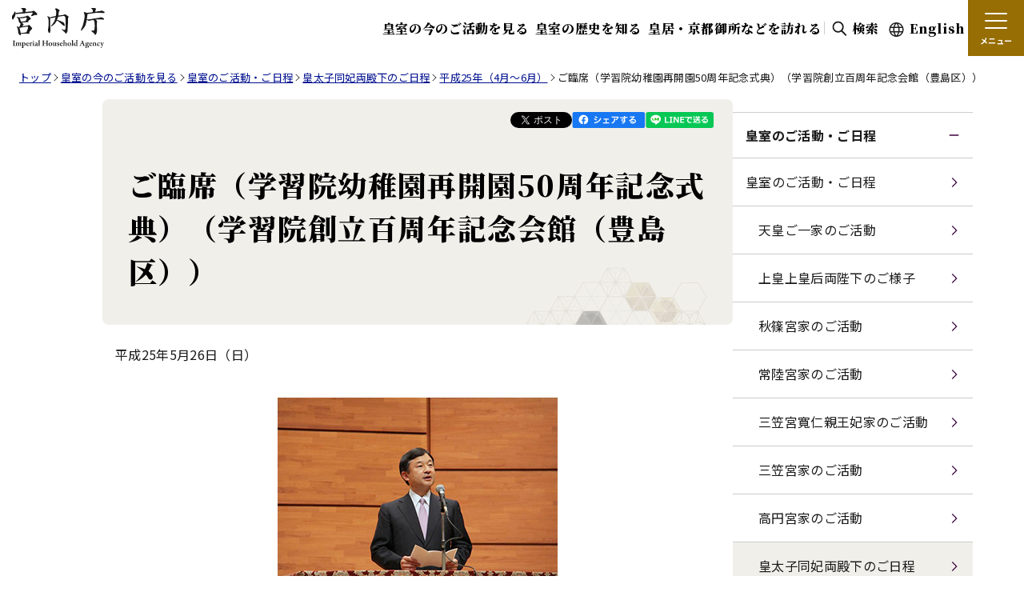

--- FILE ---
content_type: text/html; charset=UTF-8
request_url: https://www.kunaicho.go.jp/page/gonittei/photo/7182
body_size: 12962
content:
<!DOCTYPE html>
<html lang="ja">
<head>
  <meta charset="utf-8">
  <meta name="viewport" content="width=device-width, initial-scale=1">
  <meta name="description" content="">
  <meta property="og:type" content="article">
  <meta property="og:url" content="https://www.kunaicho.go.jp/page/gonittei/photo/7182">
  <link rel="canonical" href="https://www.kunaicho.go.jp/page/gonittei/photo/7182">
  <meta property="og:site_name" content="宮内庁">
  <meta property="og:image" content="https://www.kunaicho.go.jp/common/images/ogp.png">
  <meta name="twitter:card" content="summary_large_image">
  <meta name="format-detection" content="telephone=no">
  <link rel="apple-touch-icon" href="/apple-touch-icon.png">
  <link rel="shortcut icon" href="/favicon.ico">
  <title>ご臨席（学習院幼稚園再開園50周年記念式典）（学習院創立百周年記念会館（豊島区）） - 宮内庁</title>
  <meta property="og:title" content="ご臨席（学習院幼稚園再開園50周年記念式典）（学習院創立百周年記念会館（豊島区）） - 宮内庁">
  <link rel="stylesheet" href="/common/css/style_cms.css">
  <!-- LineAPI-->
  <script src="https://www.line-website.com/social-plugins/js/thirdparty/loader.min.js" defer></script>
  <script src="/common/js/script_cms.js" defer></script>
  <script type="text/javascript" src="/index/js/jquery-1.11.3.min.js"></script>
  <script type="text/javascript" src="/index/js/jquery-ui-1.11.3.min.js"></script>
</head>
<body id="second" class="page-cms">
  <div id="fb-root"></div>
  <script>
    (function(d, s, id) {
      var js, fjs = d.getElementsByTagName(s)[0];
      if (d.getElementById(id)) return;
      js = d.createElement(s); js.id = id;
      js.src = "//connect.facebook.net/ja_JP/sdk.js#xfbml=1&version=v2.11";
      fjs.parentNode.insertBefore(js, fjs);
    }(document, 'script', 'facebook-jssdk'));
  </script>

  <div class="l-wrap"><a class="c-skip-link js-skip-link" href="#l-main">本文へ移動</a>
    <div class="js-header"></div>
          <nav class="c-breadcrumbs" id="breadcrumb" aria-label="現在位置">
        <ol class="c-breadcrumbs__list" itemscope="itemscope" itemtype="https://schema.org/BreadcrumbList">
          <li class="c-breadcrumbs__list-item" itemprop="itemListElement" itemscope="itemscope" itemtype="https://schema.org/ListItem"><a href="/" itemprop="item"><span itemprop="name">トップ</span></a>
            <meta itemprop="position" content="1">
          </li>
                                              <li class="c-breadcrumbs__list-item" itemprop="itemListElement" itemscope="itemscope" itemtype="https://schema.org/ListItem"><a href="/watch/watch.html" itemprop="item"><span itemprop="name">皇室の今のご活動を見る</span></a>
                <meta itemprop="position" content="2">
              </li>
                                                <li class="c-breadcrumbs__list-item" itemprop="itemListElement" itemscope="itemscope" itemtype="https://schema.org/ListItem"><a href="/activity/" itemprop="item"><span itemprop="name">皇室のご活動・ご日程</span></a>
                <meta itemprop="position" content="3">
              </li>
                                                <li class="c-breadcrumbs__list-item" itemprop="itemListElement" itemscope="itemscope" itemtype="https://schema.org/ListItem"><a href="/page/gonittei/top/2" itemprop="item"><span itemprop="name">皇太子同妃両殿下のご日程</span></a>
                <meta itemprop="position" content="4">
              </li>
                                                <li class="c-breadcrumbs__list-item" itemprop="itemListElement" itemscope="itemscope" itemtype="https://schema.org/ListItem"><a href="/page/gonittei/show/2?quarter=201302" itemprop="item"><span itemprop="name">平成25年（4月～6月）</span></a>
                <meta itemprop="position" content="5">
              </li>
                                                <li class="c-breadcrumbs__list-item" itemprop="itemListElement" itemscope="itemscope" itemtype="https://schema.org/ListItem"><span itemprop="name" aria-current="page">ご臨席（学習院幼稚園再開園50周年記念式典）（学習院創立百周年記念会館（豊島区））</span>
                <meta itemprop="position" content="6">
              </li>
                              </ol>
      </nav>
        <div class="l-container l-with-sidebar">
              <div class="l-sidebar-overlay js-sidebar-overlay"></div>
<button class="l-sidebar-toggle js-sidebar-open" aria-label="他のページを見る"><img src="/common/images/text_sidebar_open.svg" alt="他のページを見る"/></button>
<aside class="l-sidebar js-sidebar">
  <div class="l-sidebar__header">
    <button class="l-sidebar__header-close js-sidebar-close">閉じる</button>
  </div>
  <nav class="l-sidebar__nav" aria-label="サイドナビゲーション">
    <ul class="l-sidebar__nav-list">
      <li class="l-sidebar__nav-item js-sidebar-accordion-content">
        <button class="l-sidebar__nav-button js-sidebar-accordion-toggle" aria-expanded="false">皇室のご活動・ご日程</button>
        <ul class="l-sidebar__nav-list">
          <li class="l-sidebar__nav-item"><a class="l-sidebar__nav-link" href="/activity/">皇室のご活動・ご日程</a>
            <ul class="l-sidebar__nav-list">
              <li class="l-sidebar__nav-item"><a class="l-sidebar__nav-link" href="/activity/activity/02/activity02.html">天皇ご一家のご活動</a></li>
              <li class="l-sidebar__nav-item"><a class="l-sidebar__nav-link" href="/joko/activity.html">上皇上皇后両陛下のご様子</a></li>
              <li class="l-sidebar__nav-item"><a class="l-sidebar__nav-link" href="/activity/activity/03/activity03.html">秋篠宮家のご活動</a></li>
              <li class="l-sidebar__nav-item"><a class="l-sidebar__nav-link" href="/activity/activity/04/activity04.html">常陸宮家のご活動</a></li>
              <li class="l-sidebar__nav-item"><a class="l-sidebar__nav-link" href="/activity/activity/05/activity05.html">三笠宮寬仁親王妃家のご活動</a></li>
              <li class="l-sidebar__nav-item"><a class="l-sidebar__nav-link" href="/activity/activity/06/activity06.html">三笠宮家のご活動</a></li>
              <li class="l-sidebar__nav-item"><a class="l-sidebar__nav-link" href="/activity/activity/08/activity08.html">高円宮家のご活動</a></li>
                                                        <li class="l-sidebar__nav-item"><a class="l-sidebar__nav-link" href="/page/gonittei/top/2">皇太子同妃両殿下のご日程</a></li>
                                                                                    <li class="l-sidebar__nav-item"><a class="l-sidebar__nav-link" href="/page/gonittei/top/1">上皇上皇后両陛下のご日程</a></li>
              <li class="l-sidebar__nav-item"><a class="l-sidebar__nav-link" href="/page/gonittei/top/3">秋篠宮家のご日程</a></li>
              <li class="l-sidebar__nav-item"><a class="l-sidebar__nav-link" href="/page/gonittei/top/4">常陸宮家・三笠宮寬仁親王妃家・三笠宮家・高円宮家のご日程</a></li>
            </ul>
          </li>
        </ul>
      </li>
      <li class="l-sidebar__nav-item js-sidebar-accordion-content">
        <button class="l-sidebar__nav-button js-sidebar-accordion-toggle" aria-expanded="false">おことば・記者会見</button>
        <ul class="l-sidebar__nav-list">
          <li class="l-sidebar__nav-item"><a class="l-sidebar__nav-link" href="/page/okotoba">おことば・記者会見</a>
            <ul class="l-sidebar__nav-list">
              <li class="l-sidebar__nav-item">
                <a class="l-sidebar__nav-link" href="/page/okotoba/top/2">
                  皇太子同妃両殿下                </a>
                <ul class="l-sidebar__nav-list">
                  <li class="l-sidebar__nav-item">
                    <a class="l-sidebar__nav-link" href="/page/okotoba/lists/2">
                      皇太子同妃両殿下のおことばなど
                    </a>
                  </li>
                  <li class="l-sidebar__nav-item">
                    <a class="l-sidebar__nav-link" href="/page/kaiken/top/2">
                      皇太子同妃両殿下の記者会見など
                    </a>
                  </li>
                  <li class="l-sidebar__nav-item">
                    <a class="l-sidebar__nav-link" href="/page/koen">
                      皇太子殿下のご講演
                    </a>
                  </li>
                  <li class="l-sidebar__nav-item">
                    <a class="l-sidebar__nav-link" href="/page/gokanso/index/2">
                      天皇陛下のご感想（新年に当たり）
                    </a>
                  </li>
                </ul>
              </li>
              <li class="l-sidebar__nav-item"><a class="l-sidebar__nav-link" href="/joko/activity.html">上皇上皇后両陛下</a>
                <ul class="l-sidebar__nav-list">
                  <li class="l-sidebar__nav-item"><a class="l-sidebar__nav-link" href="/joko/okotoba/">平成31年4月30日までのおことば・記者会見など</a></li>
                </ul>
              </li>
              <li class="l-sidebar__nav-item"><a class="l-sidebar__nav-link" href="/page/okotoba/top/3">秋篠宮家</a>
                <ul class="l-sidebar__nav-list">
                  <li class="l-sidebar__nav-item"><a class="l-sidebar__nav-link" href="/page/okotoba/lists/3">秋篠宮家のおことばなど</a></li>
                  <li class="l-sidebar__nav-item"><a class="l-sidebar__nav-link" href="/page/kaiken/top/3">秋篠宮皇嗣同妃両殿下の記者会見など</a></li>
                </ul>
              </li>
            </ul>
          </li>
        </ul>
      </li>
      <li class="l-sidebar__nav-item"><a class="l-sidebar__nav-link" href="/activity/gokinkyo/gokinkyo.html">皇室のご近影</a></li>
    </ul>
  </nav>
  <div class="l-sidebar__tags">
    <p class="l-sidebar__tags-heading">タグ一覧</p>
    <div class="c-tag">
      <ul class="c-tag__list">
        <li class="js-tag-list"></li>
      </ul>
    </div>
  </div>
</aside>
            <main class="l-main" id="l-main">
        <div class="c-heading1-3">
  <div class="c-heading1-3__top">
    <div class="c-tag js-activity-tag"></div>
    <div class="c-sns">
      <ul class="c-sns__list">
        <li class="c-sns__list-item"><a href="https://twitter.com/share?ref_src=twsrc%5Etfw" class="twitter-share-button" data-show-count="false">Tweet</a><script async src="https://platform.twitter.com/widgets.js"></script></li>
        <li class="c-sns__list-item"><a id="js-facebook-share" href="https://www.facebook.com/share.php?u=https://www.kunaicho.go.jp/page/gonittei/photo/7182" target="_blank"><img src="/common/images/icon_facebook.svg" alt="facebookでシェアする"></a></li>
        <li class="c-sns__list-item"><a id="js-line-share" href="https://social-plugins.line.me/lineit/share?url=https://www.kunaicho.go.jp/page/gonittei/photo/7182" target="_blank"><img src="/common/images/icon_line.svg" alt="LINEでシェアする"></a></li>
      </ul>
    </div>
  </div>
  <h1 class="c-heading1-3__title" id="A-CONTENT">ご臨席（学習院幼稚園再開園50周年記念式典）（学習院創立百周年記念会館（豊島区））</h1>
</div>

<p>
  平成25年5月26日（日）
</p>

<div class="md-photo-c1-01">
  <div class="photo">
                  <img src="/data/schedule/2862/detail/7182/1.jpg" alt="ご臨席のお写真" />
            </div>

    <div class="cap">
        <p class="no-i mb0">
      学習院幼稚園再開園50周年記念式典でおことばを述べられる皇太子殿下（学習院創立百周年記念会館（豊島区））<br />
    </p>
            <p class="no-i mb0">
      （写真：学習院幼稚園）
    </p>
      </div>
  </div>


    <p class="no-i mb0">
    <a href="http://www.kunaicho.go.jp/okotoba/02/okotoba/okotoba-h25az-j.html#D0526">
          皇太子殿下のおことば（学習院幼稚園再開園50周年記念式典）        </a>
  </p>
        </main>
    </div>

    <div class="js-footer"></div>
  </div>

  <!-- User Insight PCDF Code Start -->
  <script type="text/javascript">
  var _uic = _uic ||{}; var _uih = _uih ||{};_uih['id'] = 56004;
  _uih['lg_id'] = '';
  _uih['fb_id'] = '';
  _uih['tw_id'] = '';
  _uih['uigr_1'] = ''; _uih['uigr_2'] = ''; _uih['uigr_3'] = ''; _uih['uigr_4'] = ''; _uih['uigr_5'] = '';
  _uih['uigr_6'] = ''; _uih['uigr_7'] = ''; _uih['uigr_8'] = ''; _uih['uigr_9'] = ''; _uih['uigr_10'] = '';
  _uic['uls'] = 1;
  _uic['security_type'] = -1;

  /* DO NOT ALTER BELOW THIS LINE */
  (function() {
  var bi = document.createElement('script');bi.type = 'text/javascript'; bi.async = true;
  bi.src = '//cs.nakanohito.jp/b3/bi.js';
  var s = document.getElementsByTagName('script')[0];s.parentNode.insertBefore(bi, s);
  })();
  </script>
  <!-- User Insight PCDF Code End -->

</body>
</html>


--- FILE ---
content_type: text/css
request_url: https://www.kunaicho.go.jp/common/css/style_cms.css
body_size: 32007
content:
@import"https://fonts.googleapis.com/css2?family=Noto+Sans+JP:wght@100..900&display=swap";@import"https://fonts.googleapis.com/css2?family=Noto+Serif+JP:wght@300;700;900&display=swap";a,abbr,acronym,address,applet,article,aside,audio,b,big,blockquote,body,canvas,caption,center,cite,code,dd,del,details,dfn,div,dl,dt,em,embed,fieldset,figcaption,figure,footer,form,h1,h2,h3,h4,h5,h6,header,hgroup,html,i,iframe,img,ins,kbd,label,legend,li,main,mark,menu,nav,object,ol,output,p,pre,q,ruby,s,samp,section,small,span,strike,strong,sub,summary,sup,table,tbody,td,tfoot,th,thead,time,tr,tt,u,ul,var,video{border:0;font-size:100%;font:inherit;margin:0;padding:0;vertical-align:baseline}article,aside,details,figcaption,figure,footer,header,hgroup,main,menu,nav,section{display:block}[hidden]{display:none}body{line-height:1}menu,ol,ul{list-style:none}blockquote,q{quotes:none}blockquote:after,blockquote:before,q:after,q:before{content:"";content:none}table{border-collapse:collapse;border-spacing:0}@-webkit-keyframes fadeIn{0%{opacity:0}to{opacity:1}}@keyframes fadeIn{0%{opacity:0}to{opacity:1}}@-webkit-keyframes fadeOut{0%{opacity:1}to{opacity:0}}@keyframes fadeOut{0%{opacity:1}to{opacity:0}}*,:after,:before{-webkit-box-sizing:border-box;box-sizing:border-box}html{font-family:Noto Sans JP,-apple-system,BlinkMacSystemFont,Segoe UI,Hiragino Kaku Gothic ProN,Meiryo,sans-serif;font-size:10px;font-weight:400;overflow-y:scroll;-webkit-text-size-adjust:100%;-moz-text-size-adjust:100%;-ms-text-size-adjust:100%;text-size-adjust:100%}body{color:#000;line-height:1.7}button,select{-webkit-appearance:none;-moz-appearance:none;appearance:none;background-color:rgba(0,0,0,0);border:none;cursor:pointer;padding:0;-webkit-tap-highlight-color:rgba(0,0,0,0)}button,input,select{font-family:Noto Sans JP,-apple-system,BlinkMacSystemFont,Segoe UI,Hiragino Kaku Gothic ProN,Meiryo,sans-serif}img{height:auto;max-width:100%;vertical-align:top}a{color:#00118f;-webkit-tap-highlight-color:rgba(0,0,0,0)}i{font-style:italic}ruby rt{word-break:break-word}.l-container{margin:0 auto;max-width:1280px;padding:0 1.6rem}.l-header+.l-container{margin-top:4rem}html.is-menu-open{overflow:hidden}html:not(.is-sticky):not(.is-menu-open) .page-index .l-header{background:none;left:0;position:absolute;width:100%}html:not(.is-sticky):not(.is-menu-open) .page-index .l-header:before{display:none}html:not(.is-sticky):not(.is-menu-open) .page-index .l-header__logo{display:-webkit-box;display:-ms-flexbox;display:flex;-ms-flex-item-align:start;align-self:flex-start;-webkit-box-align:center;-ms-flex-align:center;align-items:center;-webkit-box-pack:center;-ms-flex-pack:center;background-color:#fff;-webkit-box-shadow:0 0 4px 0 rgba(0,0,0,.3);box-shadow:0 0 4px 0 rgba(0,0,0,.3);height:224.5px;justify-content:center;width:64px}html:not(.is-sticky):not(.is-menu-open) .page-index .l-header__logo-img{display:none}html:not(.is-sticky):not(.is-menu-open) .page-index .l-header__logo-img--vertical{display:block;-webkit-transform:translateY(5px);-ms-transform:translateY(5px);transform:translateY(5px);width:43px}html:not(.is-sticky):not(.is-menu-open) .page-index .l-header__nav-link{color:#fff;text-shadow:.5px .5px 0 rgba(0,0,0,.4),-.5px .5px 0 rgba(0,0,0,.4),.5px -.5px 0 rgba(0,0,0,.4),-.5px -.5px 0 rgba(0,0,0,.4),0 0 3px rgba(0,0,0,.4)}html:not(.is-sticky):not(.is-menu-open) .page-index .l-header__nav-link--search{background-image:url(/common/images/icon_search_outline.svg);background-size:21px auto}html:not(.is-sticky):not(.is-menu-open) .page-index .l-header__nav-link--lang{background-image:url(/common/images/icon_language_outline.svg);background-size:21px auto}html.is-menu-open .page-index .l-header,html.is-sticky .page-index .l-header{left:0;opacity:0;position:fixed;width:100%}html.is-menu-open .page-index .l-header__logo-img--vertical,html.is-sticky .page-index .l-header__logo-img--vertical{display:none}html.is-menu-open .page-index .l-header,html.is-sticky .page-index .l-header{opacity:1}html.is-sticky:not(.is-menu-open):not(.is-menu-close) .page-index .l-header.is-show{-webkit-animation:fadeIn .3s forwards;animation:fadeIn .3s forwards}html.is-menu-open:not(.is-sticky) .page-index .l-header{background-color:#fff}html.is-menu-open:not(.is-sticky) .page-index .l-header:before{display:none}html.is-search-active{overflow:hidden}.l-header{background-color:#fff;inset-block-start:0;position:sticky;top:0;z-index:1000}.l-header:before{backdrop-filter:blur(.5rem);content:"";height:100%;position:absolute;width:100%;z-index:-1}.l-header__wrapper{position:relative}.l-header__container{margin:0 auto;max-width:1280px;padding-left:2rem}.l-header__content{display:-webkit-box;display:-ms-flexbox;display:flex;-webkit-box-pack:justify;-ms-flex-pack:justify;justify-content:space-between;-webkit-box-align:center;-ms-flex-align:center;align-items:center;height:60px}.l-header__logo{width:111px}.l-header__nav:lang(en){margin-left:10px}.l-header__nav-list{display:-webkit-box;display:-ms-flexbox;display:flex;-webkit-box-align:center;-ms-flex-align:center;align-items:center;gap:.8rem}.l-header__nav-link{color:#000;display:block;font-family:"Noto Serif JP",Yu Mincho,Hiragino Mincho ProN,MS PMincho,serif;font-size:1.6rem;font-weight:900;letter-spacing:.04em;padding:.8rem;text-decoration:none}.l-header__nav-link:lang(en){line-height:1.2}.l-header__nav-link span:lang(en){font-size:1.4rem;letter-spacing:0}.l-header__nav-link:hover{text-decoration:underline}.l-header__nav-link--search{background:url(/common/images/icon_search.svg) no-repeat .8rem 50%/19.6px auto;padding-left:3.4rem}.l-header__nav-link--search:lang(en){font-size:1.4rem}.l-header__nav-link--lang{background:url(/common/images/icon_language.svg) no-repeat .8rem 55%/19px auto;padding-left:3.4rem}.l-header__nav-link--lang:lang(en){font-size:1.4rem}.l-header__nav-divider{background-color:#ccc;display:block;height:16px;width:1px}.l-header__nav-menu{background-color:#976e03;color:#fff;display:block;font-size:1rem;font-weight:700;height:60px;text-align:center;width:60px}.l-header__nav-menu.is-close .l-header__nav-menu-bar:first-child{top:.8rem;-webkit-transform:rotate(45deg);-ms-transform:rotate(45deg);transform:rotate(45deg)}.l-header__nav-menu.is-close .l-header__nav-menu-bar:nth-child(2){-webkit-transform:rotate(-45deg);-ms-transform:rotate(-45deg);transform:rotate(-45deg)}.l-header__nav-menu.is-close .l-header__nav-menu-bar:nth-child(3){display:none}.l-header__nav-menu-icon{display:block;height:17px;margin:.3rem auto 0;position:relative;width:24px}.l-header__nav-menu-bar{background-color:#fff;border-radius:4px;height:2px;left:0;position:absolute;width:100%}.l-header__nav-menu-bar:first-child{top:0}.l-header__nav-menu-bar:nth-child(2){top:50%;-webkit-transform:translateY(-50%);-ms-transform:translateY(-50%);transform:translateY(-50%)}.l-header__nav-menu-bar:nth-child(3){bottom:0}.l-header__nav-menu-text{display:block;margin-top:.7rem}.l-header__menu{background-color:#fff;-webkit-box-shadow:0 4px 4px 0 rgba(26,26,26,.1);box-shadow:0 4px 4px 0 rgba(26,26,26,.1);display:none;height:calc(100vh - 60px);left:0;padding:.8rem 0 10rem;position:absolute;top:auto;width:100%}.l-header__menu.is-active{display:block}.l-header__menu-container{margin:0 auto;max-width:1280px;padding:0 2rem}.l-header__menu-search{margin:0 -1.2rem}.l-header__menu-search-content{border:1px solid #1a1a1a;border-radius:8px;display:-webkit-box;display:-ms-flexbox;display:flex}.l-header__menu-search-input{-webkit-box-flex:1;background:none;border:none;-ms-flex:1;flex:1;font-size:1.6rem;letter-spacing:.02em;min-width:0;padding:1.6rem}.l-header__menu-search-btn{width:60px;-webkit-box-flex:0;background:url(/common/images/icon_search.svg) no-repeat 50% 50%/19.6px auto;-ms-flex:0 0 60px;flex:0 0 60px}.l-header__menu-content{-webkit-box-pack:justify;-ms-flex-pack:justify;justify-content:space-between;margin-top:.8rem}.l-header__menu-content,.l-header__menu-list{display:-webkit-box;display:-ms-flexbox;display:flex;-webkit-box-orient:vertical;-webkit-box-direction:normal;-ms-flex-direction:column;flex-direction:column}.l-header__menu-list{-webkit-box-flex:1;-ms-flex:1;flex:1}.l-header__menu-list.is-active .l-header__menu-item{display:block}.l-header__menu-list.is-active .l-header__menu-title:after{top:calc(50% - 10px);-webkit-transform:rotate(180deg);-ms-transform:rotate(180deg);transform:rotate(180deg)}.l-header__menu-item:nth-child(2){display:none;margin:1.1rem 0}.l-header__menu-item:nth-child(n+3){display:none;margin:1.1rem 0 1.1rem 4.4rem}.l-header__menu-title{color:#1a1a1a;display:block;font-family:"Noto Serif JP",Yu Mincho,Hiragino Mincho ProN,MS PMincho,serif;font-size:1.8rem;font-weight:900;letter-spacing:.04em;padding:1.2rem 2.2rem 1.2rem 0;position:relative;text-align:left;text-decoration:none;width:100%}.l-header__menu-title:after{background:url(/common/images/icon_arrow_down.svg) no-repeat 0 0/100% auto;content:"";height:16px;position:absolute;right:.2rem;top:calc(50% - 8px);width:16px}.l-header__menu-title:before{bottom:1.2rem;content:"";left:0;position:absolute;top:1.2rem;width:3px}.l-header__menu-title--kokisou,.l-header__menu-title--komurasaki,.l-header__menu-title--korouzen{font-size:1.8rem;padding-left:1.1rem}.l-header__menu-title--korouzen:before{background-color:#976e03}.l-header__menu-title--komurasaki:before{background-color:#7a0397}.l-header__menu-title--kokisou:before{background-color:#970303}.l-header__menu-subtitle{font-size:1.8rem}.l-header__menu-link{color:#1a1a1a;display:inline-block;font-size:1.6rem;justify-self:flex-start;letter-spacing:.04em;line-height:1.5;padding-left:2.4rem;position:relative;text-decoration:none}.l-header__menu-link:hover{text-decoration:underline}.l-header__menu-link:before{background:url(/common/images/icon_arrow.svg) no-repeat 0 0/100% auto;content:"";height:21px;left:0;position:absolute;top:.15em;width:20px}.l-header__menu-divider{border:none;border-top:1px solid #ccc;margin:.8rem 0}.l-header__menu-extra{position:relative}.l-header__menu-extra-item{position:relative;-webkit-box-flex:1;-ms-flex:1;flex:1;padding:1.5rem 0;text-align:center}.l-header__menu-extra-link{color:#1a1a1a;font-family:"Noto Serif JP",Yu Mincho,Hiragino Mincho ProN,MS PMincho,serif;font-size:1.6rem;font-weight:900;letter-spacing:.04em;text-decoration:none}.l-header__menu-extra-link:lang(en){letter-spacing:0}.l-header__menu-extra-link:hover{text-decoration:underline}.l-header__menu-extra-link--insta{background:url(/common/images/icon_insta.svg) no-repeat 0 50%/22px auto;padding-left:3.1rem}.l-header__menu-extra-link--youtube{background:url(/common/images/icon_youtube.svg) no-repeat 0 55%/22px auto;padding-left:3.1rem}.l-header__menu-other{display:-webkit-box;display:-ms-flexbox;display:flex;-ms-flex-wrap:wrap;flex-wrap:wrap;-webkit-box-orient:vertical;-webkit-box-direction:normal;-ms-flex-direction:column;flex-direction:column;gap:1.6rem;margin-top:1.6rem}.l-header__menu-other-link{color:#1a1a1a;font-size:1.6rem;letter-spacing:.04em}.l-header__menu-other-link:hover{text-decoration:none}.l-header__menu-other-external{background:url(/common/images/icon_external.svg) no-repeat 0 0/100% auto;display:inline-block;height:19px;margin-left:.7rem;vertical-align:sub;width:18px}.l-header__search{background-color:rgba(0,0,0,.7);display:none;height:100%;left:0;position:fixed;top:0;width:100%;z-index:1010}.l-header__search.is-visible{display:block}.l-header__search-container{margin:0 auto;max-width:1280px;padding:0 4rem;position:relative}.l-header__search-close{position:absolute;right:18.7rem;top:.8rem}.l-header__search-close-btn{display:-webkit-box;display:-ms-flexbox;display:flex;position:relative;-webkit-box-align:center;-ms-flex-align:center;align-items:center;-webkit-box-pack:center;-ms-flex-pack:center;background-color:#fff;border-top-left-radius:8px;border-top-right-radius:8px;-webkit-box-shadow:0 4px 16px 0 rgba(26,26,28,.2);box-shadow:0 4px 16px 0 rgba(26,26,28,.2);color:#1a1a1a;font-family:"Noto Serif JP",Yu Mincho,Hiragino Mincho ProN,MS PMincho,serif;font-size:1.6rem;font-weight:900;height:50px;justify-content:center;letter-spacing:.04em;width:100px}.l-header__search-close-btn:after{background-color:#fff;bottom:0;content:"";height:12px;left:0;position:absolute;width:100%;z-index:1}.l-header__search-close-icon{padding-left:2.3rem;position:relative}.l-header__search-close-icon:before{background:url(/common/images/icon_close_bold.svg) no-repeat 0 50%;content:"";height:24px;left:-.5rem;position:absolute;top:0;width:25px}.l-header__search-box{background-color:#fff;border-radius:8px;-webkit-box-shadow:0 4px 16px 0 rgba(26,26,28,.2);box-shadow:0 4px 16px 0 rgba(26,26,28,.2);left:4rem;padding:4.2rem;position:absolute;right:4rem;top:5.6rem}.l-header__search-content{display:-webkit-box;display:-ms-flexbox;display:flex;gap:.8rem;margin:0 auto;max-width:864px}.l-header__search-input{border:1px solid #1a1a1a;border-radius:8px;padding:1.6rem;-webkit-box-flex:1;-ms-flex:1;flex:1;font-size:1.6rem;letter-spacing:.04em}.l-header__search-btn{background-color:#333;border-radius:8px;color:#fff;font-size:1.6rem;font-weight:700;letter-spacing:.02em;-webkit-transition:opacity .3s;transition:opacity .3s;width:136px}.l-header__search-btn:hover{opacity:.7}.l-header__search-btn-icon{background:url(/common/images/icon_search_white.svg) no-repeat 0 50%/19.6px auto;padding-left:2.7rem}.l-footer{background-color:#333;padding:6rem 0 4rem}.l-footer__container{margin:0 auto;max-width:1280px;padding:0 1.6rem}.l-footer__content{display:-webkit-box;display:-ms-flexbox;display:flex;-webkit-box-orient:vertical;-webkit-box-direction:normal;-ms-flex-direction:column;flex-direction:column;gap:2.2rem}.l-footer__logo{-ms-flex-item-align:center;align-self:center}.l-footer__logo-img{width:156px}.l-footer__sns{-ms-flex-item-align:center;align-self:center;display:-webkit-box;display:-ms-flexbox;display:flex;gap:3.5rem}.l-footer__links{margin-top:1rem}.l-footer__nav-list{-webkit-box-orient:vertical;-webkit-box-direction:normal;-ms-flex-direction:column;flex-direction:column}.l-footer__nav-item,.l-footer__nav-list{display:-webkit-box;display:-ms-flexbox;display:flex;gap:2rem}.l-footer__nav-item:lang(en){-webkit-box-orient:vertical;-webkit-box-direction:normal;-ms-flex-direction:column;flex-direction:column}.l-footer__nav-title{color:#fff;font-family:"Noto Serif JP",Yu Mincho,Hiragino Mincho ProN,MS PMincho,serif;font-size:2.8rem;font-weight:900;line-height:1.85;min-width:34.2%;text-shadow:0 2px 12px rgba(0,0,0,.1),0 1px 2px rgba(0,0,0,.3);width:34.2%}.l-footer__nav-title:lang(en){width:auto}.l-footer__nav-title a{color:inherit;text-decoration:none}.l-footer__nav-title a:hover{text-decoration:underline}.l-footer__nav-subtitle{display:block;font-size:1.6rem;line-height:1.5}.l-footer__sub-list{display:-webkit-box;display:-ms-flexbox;display:flex;-webkit-box-orient:vertical;-webkit-box-direction:normal;-ms-flex-direction:column;flex-direction:column;gap:.8rem}.l-footer__sub-link{color:#fff;display:inline-block;font-size:1.6rem;letter-spacing:.04em;padding-left:2.4rem;position:relative;text-decoration:none}.l-footer__sub-link:hover{text-decoration:underline}.l-footer__sub-link:before{background:url(/common/images/icon_arrow_white.svg) no-repeat 0 0/100% auto;content:"";height:21px;left:0;position:absolute;top:.25em;width:20px}.l-footer__other-list{display:-webkit-box;display:-ms-flexbox;display:flex;-ms-flex-wrap:wrap;flex-wrap:wrap;gap:1.4rem 1.8rem;margin-top:4rem}.l-footer__other-link{color:#fff;font-size:1.6rem;letter-spacing:.04em}.l-footer__other-link:hover{text-decoration:none}.l-footer__other-external{background:url(/common/images/icon_external_white.svg) no-repeat 0 0/100% auto;display:inline-block;height:19px;margin-left:.7rem;vertical-align:sub;width:18px}.l-footer__pagetop{background:url(/common/images/icon_pagetop.png) no-repeat 0 0/100% auto;bottom:2.2rem;display:block;height:50px;opacity:0;position:fixed;right:2.2rem;-webkit-transition:opacity .5s,visibility .5s;transition:opacity .5s,visibility .5s;visibility:hidden;width:50px;z-index:100}.l-footer__pagetop:hover{background-image:url(/common/images/icon_pagetop_hover.png)}.l-footer__pagetop.is-visible{opacity:1;visibility:visible}.l-footer__pagetop.is-footer{background-image:url(/common/images/icon_pagetop_dark.png)}.l-footer__pagetop.is-footer:hover{background-image:url(/common/images/icon_pagetop_dark_hover.png)}.l-footer__pagetop:after{content:url(/common/images/icon_pagetop_hover.png) url(/common/images/icon_pagetop_dark.png) url(/common/images/icon_pagetop_dark_hover.png);height:0;overflow:hidden;position:absolute;visibility:hidden;width:0}html.is-expandable-image .l-footer__pagetop,html.is-search-active .l-footer__pagetop{display:none}.l-footer__copy{color:#fff;font-family:"Noto Serif JP",Yu Mincho,Hiragino Mincho ProN,MS PMincho,serif;font-size:1.2rem;font-weight:900;letter-spacing:.04em;margin-top:4rem}html.is-lock{overflow:hidden}.l-sidebar-overlay{background:rgba(0,0,0,.698);display:block;height:100%;left:0;opacity:0;pointer-events:none;position:fixed;top:0;-webkit-transition:opacity .2s ease-in-out;transition:opacity .2s ease-in-out;width:100%;z-index:1001}.l-sidebar-overlay.is-active{opacity:1;pointer-events:all}.l-sidebar-toggle{display:none}.l-sidebar{-webkit-box-flex:0;-ms-flex:0 0 300px;flex:0 0 300px}.l-sidebar .l-sidebar__header{display:none}.l-sidebar .l-sidebar__nav{border-top:1px solid #ccc}.l-sidebar .l-sidebar__nav .l-sidebar__nav-list{font-size:1.6rem}.l-sidebar .l-sidebar__nav .l-sidebar__nav-list .l-sidebar__nav-list{display:none}.l-sidebar .l-sidebar__nav .l-sidebar__nav-list .l-sidebar__nav-list .l-sidebar__nav-list .l-sidebar__nav-link{font-weight:400;padding-left:3.2rem}.l-sidebar .l-sidebar__nav .l-sidebar__nav-list .l-sidebar__nav-list .l-sidebar__nav-list .l-sidebar__nav-list .l-sidebar__nav-link{padding-left:6.4rem}.l-sidebar .l-sidebar__nav .l-sidebar__nav-list .l-sidebar__nav-list .l-sidebar__nav-list .l-sidebar__nav-list .l-sidebar__nav-link:before{background:#ccc;content:"";display:block;height:1px;left:32px;position:absolute;top:50%;width:10px}.l-sidebar .l-sidebar__nav .l-sidebar__nav-item.is-active .l-sidebar__nav-list{display:block}.l-sidebar .l-sidebar__nav .l-sidebar__nav-item.is-active .l-sidebar__nav-button:after{background:url(/common/images/icon_minus_murasaki.svg) 50%/contain no-repeat}.l-sidebar .l-sidebar__nav .l-sidebar__nav-button{border-bottom:1px solid #ccc;color:#1a1a1a;font-size:1.6rem;font-weight:700;letter-spacing:.02em;margin:0;padding:1.6rem;position:relative;text-align:left;width:100%}.l-sidebar .l-sidebar__nav .l-sidebar__nav-button:hover{background:#f2f2f2}.l-sidebar .l-sidebar__nav .l-sidebar__nav-button:after{background:url(/common/images/icon_plus_murasaki.svg) 50%/contain no-repeat;content:"";display:block;height:16px;position:absolute;right:16px;top:50%;-webkit-transform:translateY(-50%);-ms-transform:translateY(-50%);transform:translateY(-50%);width:16px}.l-sidebar .l-sidebar__nav .l-sidebar__nav-link{border-bottom:1px solid #ccc;color:#1a1a1a;display:block;font-weight:400;letter-spacing:.02em;padding:1.6rem 4.8rem 1.6rem 1.6rem;position:relative;text-decoration:none}.l-sidebar .l-sidebar__nav .l-sidebar__nav-link:after{background:url(/common/images/icon_arrow_murasaki.svg) 50%/contain no-repeat;content:"";display:block;height:16px;position:absolute;right:16px;top:50%;-webkit-transform:translateY(-50%);-ms-transform:translateY(-50%);transform:translateY(-50%);width:16px}.l-sidebar .l-sidebar__nav .l-sidebar__nav-link:hover{background:#f2f2f2}.l-sidebar .l-sidebar__nav .l-sidebar__nav-link.l-sidebar__nav-link--external:after{background:url(/common/images/icon_external_murasaki.svg) 50%/contain no-repeat}.l-sidebar .l-sidebar__nav .l-sidebar__nav-link.is-current{background:#f1efea}.l-sidebar .l-sidebar__tags{margin:4rem 0;padding:0 1.6rem}.l-sidebar .l-sidebar__tags-heading{font-size:1.8rem;font-weight:700}.l-sidebar .l-sidebar__tags .c-tag{margin-top:1.6rem}.l-with-sidebar{display:block;-webkit-box-orient:horizontal;-webkit-box-direction:reverse;-ms-flex-direction:row-reverse;flex-direction:row-reverse}.l-main{outline:none;padding-bottom:6.4rem}.page-index .l-main{padding-bottom:0}.l-with-sidebar .l-main{-webkit-box-flex:1;-ms-flex:1;flex:1}.c-heading1{width:100%}.c-heading1:not(.no-class)+*{margin-top:4rem}.c-heading1__wrap{background:#eff2f5;margin-top:4.4444444444%}.c-heading1 .c-sns{padding-left:4.4444444444%}.c-heading1 .c-sns,.c-heading1__box{margin-left:auto;margin-right:auto;max-width:1280px}.c-heading1__box{background-position:bottom;background-repeat:no-repeat;background-size:100% auto;padding-bottom:52%;padding-top:6.6666666667%;position:relative}.c-heading1__box--watch{background-image:url(/watch/images/heading1_sp.jpg)}.c-heading1__box--learn{background-image:url(/learn/images/heading1_sp.jpg)}.c-heading1__box--visit{background-image:url(/visit/images/heading1_sp.jpg)}.c-heading1__text{border-left:4px solid;margin-left:6.6666666667%;padding-left:.8rem;position:relative;z-index:0}.c-heading1__text--watch{border-left-color:#976e03}.c-heading1__text--learn{border-left-color:#7a0397}.c-heading1__text--visit{border-left-color:#970303}.c-heading1__text-title{font-family:"Noto Serif JP",Yu Mincho,Hiragino Mincho ProN,MS PMincho,serif;font-size:5.2rem;font-weight:900;line-height:1;width:88.75%}.c-heading1__text-title span{display:block;font-size:2rem;line-height:1.6}.c-heading1__text-title span:lang(en){line-height:1;margin-top:16px}.c-heading1__text-caption{font-size:1.4rem;line-height:1.5;margin-top:4.4444444444%;max-width:88.75%}.c-heading1-2{width:100%}.c-heading1-2:not(.no-class)+*{margin-top:4rem}.c-heading1-2__wrap{background:#dfe9f3;margin-top:4.4444444444%}.c-heading1-2 .c-sns{padding-left:4.4444444444%}.c-heading1-2 .c-sns,.c-heading1-2__box{margin-left:auto;margin-right:auto;max-width:1280px}.c-heading1-2__box{background-position:bottom;background-repeat:no-repeat;background-size:100% auto;position:relative}.c-heading1-2__box--activity{background-image:url(/activity/images/heading1_2_activity_sp.jpg)}.c-heading1-2__box--about{background-image:url(/about/images/heading1_2_about_sp.jpg)}.c-heading1-2__box--institution{background-image:url(/learn/images/heading1_2_institution_sp.jpg)}.c-heading1-2__box--culture{background-image:url(/culture/images/heading1_2_culture_sp.jpg)}.c-heading1-2__box--guide{background-image:url(/visit/images/heading1_2_guide_sp.jpg)}.c-heading1-2__box--event{background-image:url(/event/images/heading1_2_event_sp.jpg)}.c-heading1-2__box--sanga{background-image:url(/event/sanga/images/heading1_2_sanga_sp.jpg)}.c-heading1-2__text{margin:0 auto;padding-top:6.6666666667%;position:relative;width:91.1111111111%;z-index:0}.c-heading1-2__text-title{font-family:"Noto Serif JP",Yu Mincho,Hiragino Mincho ProN,MS PMincho,serif;font-size:2.8rem;font-weight:900;letter-spacing:.04em;line-height:1.5}.c-heading1-2__text-title:lang(en){line-height:1.3}.c-heading1-2__text-caption{font-size:1.4rem;line-height:1.5;margin-top:2.4390243902%}.c-heading1-3{background:#f1efea url(/common/images/heading1_3_bg.png) right -110px bottom no-repeat;border-radius:8px;overflow:hidden;padding:0 1.6rem 3.2rem}.c-heading1-3:not(.no-class)+*{margin-top:4rem}.c-heading1-3__top .c-sns,.c-heading1-3__top .c-tag__list{margin-top:1.6rem}.c-heading1-3__title{font-family:"Noto Serif JP",Yu Mincho,Hiragino Mincho ProN,MS PMincho,serif;font-size:2.8rem;font-weight:900;letter-spacing:.04em;line-height:1.5;margin-top:3.2rem}.c-heading1-3__title:lang(en){line-height:1.3}.c-heading1-3__caption{color:#1a1a1a;font-size:1.4rem;line-height:1.5;margin-top:0 .8rem}.c-heading1-4{margin-top:1.6rem;padding:6.4rem .8rem}.c-heading1-4:not(.no-class)+*{margin-top:0}.c-heading1-4__title{font-family:"Noto Serif JP",Yu Mincho,Hiragino Mincho ProN,MS PMincho,serif;font-size:2.8rem;font-weight:700;line-height:1.3}.c-heading2{border-bottom:3px solid #f1efea;margin-top:6.4rem;padding-bottom:1.2rem;position:relative}.c-heading2:before{background:#907557;bottom:-3px;content:"";display:block;height:3px;left:0;position:absolute;width:68px}.c-heading2:not(.no-class)+*{margin-top:2.4rem}.c-heading2__title{font-family:"Noto Serif JP",Yu Mincho,Hiragino Mincho ProN,MS PMincho,serif;font-size:2.2rem;font-weight:900;letter-spacing:.04em;line-height:1.5}.c-heading2__title:lang(en){line-height:1.3}.c-heading3{margin-top:4rem}.c-heading3:not(.no-class)+*{margin-top:1.6rem}.c-heading3__title{color:#1a1a1a;font-size:2rem;font-weight:700;letter-spacing:.02em;line-height:1.5}.c-heading4{margin-top:2.4rem}.c-heading4:not(.no-class)+:not(.c-heading2):not(.c-heading3){margin-top:.8rem}.c-heading4__title{color:#1a1a1a;font-size:1.8rem;font-weight:700;letter-spacing:.02em;line-height:1.5}.c-heading5{margin-top:2.4rem}.c-heading5:not(.no-class)+*{margin-top:.4em}.c-heading5__title{color:#1a1a1a;font-size:1.6rem;font-weight:700;letter-spacing:.02em;line-height:1.6875}.c-heading-ex{margin-top:6.4rem}.c-heading-ex:not(.no-class)+*{margin-top:2.4rem}.c-heading-ex__title{font-family:"Noto Serif JP",Yu Mincho,Hiragino Mincho ProN,MS PMincho,serif;font-size:2.6rem;font-weight:900;letter-spacing:.04em;line-height:1.5}.c-heading-sub{border-left:4px solid #907557;margin-top:4rem;padding-left:1.6rem}.c-heading-sub:not(.no-class)+*{margin-top:1.6rem}.c-heading-sub__title{color:#1a1a1a;font-size:1.8rem;font-weight:700;letter-spacing:.02em;line-height:1.5}.c-heading-sub__caption{line-height:1.5111111111;margin-top:.4rem}.c-heading-sub__caption,.c-text{color:#1a1a1a;font-size:1.6rem;letter-spacing:.02em}.c-text{line-height:1.7;margin-top:2.4rem}.c-text strong{font-weight:700}.c-text--large{font-size:1.8rem}.c-text--small{font-size:1.4rem;letter-spacing:.04em}.c-text--no-margin-next+.c-text{margin-top:0}.c-text a:visited{color:#8b008b}.c-text a:hover:not(.c-btn){color:#000071}.c-text>a[href$=".pdf"],.c-text>a[href^=http]{margin-right:.7rem}.c-text b{font-weight:700}p.c-text[class=c-text]{text-indent:1em}p.c-text[class=c-text]:lang(en){text-indent:0}p.c-text.c-text--no-margin-next{text-indent:1em}p.c-text.c-text--no-indent,p.c-text.c-text--no-margin-next:lang(en){text-indent:0}p.c-text.c-text--indent{text-indent:1em}.c-sub-text{color:#666;font-size:1.4rem;line-height:1.5}.c-onshi-text{display:inline-block;font-size:63%;line-height:1.2;text-indent:0;-webkit-transform:scale(.8);-ms-transform:scale(.8);transform:scale(.8);vertical-align:sub}.c-qa{margin-top:2.4rem}.c-qa__q{border-top:2px solid #f1efea;font-weight:700;margin-top:4rem;padding-top:4rem}.c-qa__q:first-of-type{border-top:none;margin-top:0;padding-top:0}.c-qa__a,.c-qa__person{margin-top:2.4rem}.c-qa__person{font-weight:700}.c-qa__text{margin-top:.5em;padding-left:1.6rem;text-indent:1em}.c-qa__text--no-indent{text-indent:0}.c-qa__text+.c-qa__text{margin-top:1em}.c-qa__text>.c-list,.c-qa__text>.c-list-number,.c-qa__text>.c-list-number-round{margin-top:.5em}.c-qa__text:lang(en){text-indent:0}.c-list{display:-webkit-box;display:-ms-flexbox;display:flex;-webkit-box-orient:vertical;-webkit-box-direction:normal;-ms-flex-direction:column;flex-direction:column;gap:.4rem}.c-list__item{padding-left:2.8rem;position:relative}.c-list__item:before{background-color:#999;border-radius:100%;content:"";height:8px;left:8px;position:absolute;top:.6em;width:8px}.c-list__item>*{margin-top:.4rem}.c-list__item>:first-child{margin-bottom:0;margin-top:0}.c-list__item>.c-list{margin-top:.4rem}.c-list-qa,.c-list-qa__q{margin-top:2.4rem}.c-list-qa__q{display:-webkit-box;display:-ms-flexbox;display:flex;-webkit-box-align:start;-ms-flex-align:start;align-items:start;-webkit-column-gap:.8rem;-moz-column-gap:.8rem;column-gap:.8rem;font-weight:700}.c-list-qa__q span{color:#3b003b;font-size:1.8rem;letter-spacing:.04em;line-height:1.5111111111}.c-list-qa__a{margin:1rem 0 0 3.4rem}.c-note{display:-webkit-box;display:-ms-flexbox;display:flex;-webkit-box-orient:vertical;-webkit-box-direction:normal;-ms-flex-direction:column;flex-direction:column;gap:.4rem;margin-left:1.5em;margin-top:1.6rem}.c-note__item{text-indent:-1.5em}.c-note__item>.c-text{text-indent:0}.c-note__mark{padding-right:.5em}.c-note__label{height:0;margin:0;padding:0;position:absolute;width:0;clip:rect(0,0,0,0);border:0;white-space:nowrap}.c-note-number{display:-webkit-box;display:-ms-flexbox;display:flex;-webkit-box-orient:vertical;-webkit-box-direction:normal;counter-reset:listitem;-ms-flex-direction:column;flex-direction:column;gap:.4rem;margin-left:1.5em;margin-top:1.6rem}.c-note-number__item{text-indent:-1.5em}.c-note-number__item:before{content:"※" counter(listitem);counter-increment:listitem;padding-right:.5em}.c-list-number{display:-webkit-box;display:-ms-flexbox;display:flex;-webkit-box-orient:vertical;-webkit-box-direction:normal;counter-reset:listitem;-ms-flex-direction:column;flex-direction:column;gap:.4rem}.c-list-number__item{padding-left:calc(2.3rem + .25em);position:relative}.c-list-number__item:before{content:counter(listitem) ".";counter-increment:listitem;left:0;position:absolute;top:0;width:calc(2.3rem + .25em);-ms-flex-negative:0;display:block;flex-shrink:0}.c-list-number__item>*{margin-top:.4rem}.c-list-number__item>:first-child{margin-bottom:0;margin-top:0}.c-list-number__item>.c-btn-wrap,.c-list-number__item>.c-link-list,.c-list-number__item>.c-list,.c-list-number__item>.c-list-number-round{margin-bottom:1.6rem;margin-top:1.6rem}.c-list-number__item>.c-table{margin-bottom:2.4rem;margin-top:2.4rem}.c-list-number__item p.c-text[class=c-text]{text-indent:0}.c-list-number__item .c-image{margin-bottom:4rem}.c-list-number-round{display:-webkit-box;display:-ms-flexbox;display:flex;-webkit-box-orient:vertical;-webkit-box-direction:normal;counter-reset:listitem;-ms-flex-direction:column;flex-direction:column;gap:.4rem}.c-list-number-round--start-2{counter-reset:list-counter 2}.c-list-number-round--start-3{counter-reset:list-counter 3}.c-list-number-round--start-4{counter-reset:list-counter 4}.c-list-number-round--start-5{counter-reset:list-counter 5}.c-list-number-round--start-6{counter-reset:list-counter 6}.c-list-number-round--start-7{counter-reset:list-counter 7}.c-list-number-round--start-8{counter-reset:list-counter 8}.c-list-number-round--start-9{counter-reset:list-counter 9}.c-list-number-round--start-10{counter-reset:list-counter 10}.c-list-number-round__item{padding-left:calc(4rem + .25em);position:relative}.c-list-number-round__item:nth-child(n+10){padding-left:calc(5rem + .25em)}.c-list-number-round__item:nth-child(n+10):before{width:calc(5rem + .25em)}.c-list-number-round__item:before{content:"（" counter(listitem) "）";counter-increment:listitem;left:0;position:absolute;top:0;width:calc(4rem + .25em);-ms-flex-negative:0;display:block;flex-shrink:0}.c-list-number-round__item>*{margin-top:.4rem}.c-list-number-round__item>:first-child{margin-bottom:0;margin-top:0}.c-list-number-round__item>.c-btn-wrap,.c-list-number-round__item>.c-link-list,.c-list-number-round__item>.c-list,.c-list-number-round__item>.c-list-number-round{margin-bottom:1.6rem;margin-top:1.6rem}.c-list-number-round__item>.c-table{margin-bottom:2.4rem;margin-top:2.4rem}.c-list-number-round__item p.c-text[class=c-text]{text-indent:0}.c-list-number-round__item .c-image{margin-bottom:4rem}.c-breadcrumbs{margin:0 auto;max-width:1280px;padding:1.6rem}.c-breadcrumbs__list{-webkit-column-gap:.5rem;-moz-column-gap:.5rem;column-gap:.5rem;-ms-flex-wrap:wrap;flex-wrap:wrap;font-size:1.3rem;letter-spacing:.02em;line-height:1.7;row-gap:.4210526316rem}.c-breadcrumbs__list,.c-breadcrumbs__list-item{display:-webkit-box;display:-ms-flexbox;display:flex}.c-breadcrumbs__list-item{-webkit-box-align:center;-ms-flex-align:center;align-items:center;color:#1a1a1a;-webkit-column-gap:.8rem;-moz-column-gap:.8rem;column-gap:.8rem}.c-breadcrumbs__list-item:after{background:url(/common/images/icon_arrow_down.svg) 50%/contain no-repeat;content:"";display:block;height:1.2rem;-webkit-transform:rotate(-90deg);-ms-transform:rotate(-90deg);transform:rotate(-90deg);width:1.2rem}.c-breadcrumbs__list-item:last-of-type:after{display:none}.c-breadcrumbs__list-item a{cursor:pointer;display:block;position:relative}.c-breadcrumbs__list-item a:visited{color:#8b008b}.c-breadcrumbs__list-item a:hover{color:#000071}.c-btn{display:block;letter-spacing:.02em;position:relative;text-align:center;text-decoration:none}.c-btn--fill{background:url(/common/images/icon_arrow_btn_white.svg) no-repeat right 12px top 50%;background-color:#1a1a1a;border:1px solid #1a1a1a;color:#fff}.c-btn--fill:hover{background-color:#4d4d4d;border-color:#4d4d4d}.c-btn--outline{background:url(/common/images/icon_arrow_btn_black.svg) no-repeat right 12px top 50%;background-color:#fff;border:1px solid #1a1a1a;color:#1a1a1a}.c-btn--outline:hover{background-color:#f2f2f2}.c-btn--large{font-size:1.6rem;font-weight:700;padding:1.3rem 3.2rem}.c-btn--medium{font-size:1.6rem;padding:.9rem 3.1rem}.c-btn--small{background-position:right 8px top 50%;font-size:1.4rem;padding:.5rem 2.5rem}.c-btn--external{background-image:none}.c-btn--external>.c-link__external{position:absolute;right:10px;top:calc(50% - 6px)}.c-btn--external.c-btn--fill>.c-link__external{background-image:url(/common/images/icon_external_white_bold.svg)}.c-btn-wrap{margin-top:4rem}.c-btn-wrap:not(.no-class)+.c-btn-wrap{margin-top:2.4rem}.c-btn-wrap:not(.no-class)+:not(.c-image):not(.c-heading2):not(.c-heading3){margin-top:4rem}.c-btn--more{background-image:url(/common/images/icon_plus_more.svg);background-position:right 4px top 50%;background-size:16px 16px;font-weight:700;padding-bottom:.9rem;padding-top:.9rem;width:18rem}.c-btn--more .c-btn-close{display:none}.is-active .c-btn--more{background-image:url(/common/images/icon_minus_more.svg)}.is-active .c-btn--more .c-btn-close{display:block}.is-active .c-btn--more .c-btn-open{display:none}.c-tag__list{display:-webkit-box;display:-ms-flexbox;display:flex;-ms-flex-wrap:wrap;flex-wrap:wrap;gap:8px}.c-tag__link{background:#fff;border:1px solid #3b003b;border-radius:20px;color:#3b003b;display:block;font-size:1.4rem;font-weight:500;line-height:1.7;padding:.2rem 1.6rem;text-decoration:none}.c-tag__link.is-active{background:#3b003b;color:#fff}.c-tag--small .c-tag__link{border-color:#1a1a1a;color:#1a1a1a;font-size:1.2rem;font-weight:400;line-height:1.7}.c-tag--small .c-tag__link.is-active{background:#1a1a1a;color:#fff}.c-tag-area__heading{display:-webkit-box;display:-ms-flexbox;display:flex;-webkit-box-pack:start;-ms-flex-pack:start;justify-content:flex-start;-webkit-box-align:center;-ms-flex-align:center;align-items:center;-webkit-column-gap:24px;-moz-column-gap:24px;column-gap:24px}.c-tag-area__heading-title{color:#1a1a1a;font-size:1.6rem;letter-spacing:.04em;line-height:1.5;-ms-flex-negative:0;flex-shrink:0}.c-tag-area__heading-caption{color:#1a1a1a;font-size:1.4rem;letter-spacing:.04em;line-height:1.5}.c-tag-area__heading-clear{color:#1a1a1a;font-size:1.6rem;letter-spacing:.04em;line-height:1.5;-webkit-box-align:center;-ms-flex-align:center;align-items:center;cursor:pointer;text-decoration:none}.c-tag-area__heading-clear:before{background:url(/common/images/icon_close.svg) 50%/contain no-repeat;content:"";display:inline-block;height:2rem;margin-right:.4rem;vertical-align:sub;width:2rem}.c-tag-area__tags{margin-top:1.2rem}.c-tag-area__year{margin-top:2.4rem}.c-tag-area__year-text{color:#1a1a1a;display:block;font-size:1.6rem;letter-spacing:.04em;line-height:1.5}.c-tag-area__year-button{display:block;position:relative;width:200px}.c-tag-area__year-button:after{background:url(/common/images/icon_arrow_down.svg) 50%/contain no-repeat;content:"";display:block;height:16px;position:absolute;right:16px;top:16px;width:16px}.c-tag-area__year-select{border:1px solid #1a1a1a;border-radius:8px;color:#333;display:block;font-size:1.6rem;letter-spacing:.02em;line-height:1;margin-top:1.2rem;padding:1.6rem;width:100%}.c-read-more{border-top:1px solid #1a1a1a;color:#1a1a1a;font-size:1.8rem;font-weight:700;letter-spacing:.04em;margin-top:4rem;padding:2.2rem 1rem;text-align:center;-webkit-transition:opacity .3s;transition:opacity .3s;width:100%}.c-read-more:hover{opacity:.7}.c-read-more.is-hidden{display:none}.c-read-more.is-fadeout{opacity:0}.c-read-more__icon{background:url(/common/images/icon_plus.svg) no-repeat 100%/16px auto;padding-right:3.6rem}.c-link{color:#1a1a1a;display:inline-block;font-size:1.6rem;letter-spacing:.02em;padding-left:2.8rem;position:relative;text-decoration:none}.c-link:hover{text-decoration:underline}.c-link:before{background:url(/common/images/icon_arrow.svg) no-repeat 50% 50%/20px auto;content:"";height:24px;left:0;position:absolute;top:.1em;width:24px}.c-link--black,.c-link--bold{font-weight:700}.c-link--black{font-size:1.8rem;padding-left:2.8rem}.c-link--black:before{background-image:url(/common/images/icon_arrow_black.svg);height:24px;top:.2em;width:24px}.c-link--black-large{font-size:2.2rem;font-weight:700;padding-left:3.6rem}.c-link--black-large:before{background-image:url(/common/images/icon_arrow_black.svg);background-size:26.67px auto;height:32px;top:.12em;width:32px}.c-link--black-large:lang(en){line-height:1.5}.c-link--black-large:lang(en):before{top:.05em}.c-link--anchor:before{-webkit-transform:rotate(90deg);-ms-transform:rotate(90deg);transform:rotate(90deg)}.c-link--white{color:#fff}.c-link--white:before{background-image:url(/common/images/icon_arrow_white.svg)}.c-link-list{display:-webkit-box;display:-ms-flexbox;display:flex;-webkit-box-orient:vertical;-webkit-box-direction:normal;-ms-flex-direction:column;flex-direction:column;gap:1.4rem;margin-top:2.4rem}.c-link-list .c-link-list{margin-top:1.4rem;padding-left:2.8rem}.c-link-list--horizontal{-ms-flex-wrap:wrap;flex-wrap:wrap;-webkit-box-orient:horizontal;-webkit-box-direction:normal;-ms-flex-direction:row;flex-direction:row;gap:1.6rem 4rem}.c-link-list--sub-text{gap:1.6rem}.c-link-list--sub-text .c-link-list--sub-text{margin-top:1.6rem}.c-link-list--col-2{-ms-flex-wrap:wrap;flex-wrap:wrap;gap:1.4rem 4rem;-webkit-box-flex:1;-ms-flex:1;flex:1}.c-link-list__inner{padding-left:2.8rem}.c-link-list__inner>*{margin-top:.6rem}.c-link-list__inner p.c-text{text-indent:0}.c-card-link .c-link-list:not(.c-link-list--horizontal),.c-menu-link+.c-link-list{margin-top:1.6rem}.c-link__external{background:url(/common/images/icon_external_bold.svg) no-repeat 0 0/100% auto;display:inline-block;height:12.7px;margin-left:.7rem;width:12.7px}.c-link-wrap{display:inline-block;text-decoration:none}.c-link-wrap:hover .c-link{text-decoration:underline}.c-link-sub-text{margin-top:.4rem;padding-left:2.8rem}.c-card-link{border-radius:16px;-webkit-box-shadow:0 0 5px 0 rgba(26,26,26,.3);box-shadow:0 0 5px 0 rgba(26,26,26,.3);display:block;height:100%;padding:4rem 2.4rem;text-decoration:none}.c-card-link-list{display:-webkit-box;display:-ms-flexbox;display:flex;-ms-flex-wrap:wrap;flex-wrap:wrap;gap:2.4rem;margin-top:2.4rem;-webkit-box-orient:vertical;-webkit-box-direction:normal;-ms-flex-direction:column;flex-direction:column}.c-card-link-list--col-3 .c-card-link-list__item{-webkit-box-flex:0;-ms-flex:0 0 calc(33.33333% - 1.6rem);flex:0 0 calc(33.33333% - 1.6rem)}.c-card-link-list__item{-webkit-box-flex:0;-ms-flex:0 0 calc(50% - 1.2rem);flex:0 0 calc(50% - 1.2rem)}.c-card-link-list__item--full{-webkit-box-flex:1;-ms-flex:1;flex:1}a.c-card-link:hover .c-link{text-decoration:underline}.c-info-link{color:#1a1a1a;font-size:1.6rem;letter-spacing:.04em}.c-info-link:hover{text-decoration:none}.c-info-link-time{-webkit-box-flex:0;-ms-flex:0 0 130px;flex:0 0 130px;font-size:1.4rem;letter-spacing:.04em;margin-top:.3rem;width:130px}.c-info-link-list{-webkit-box-orient:vertical;-webkit-box-direction:normal;-ms-flex-direction:column;flex-direction:column;gap:1.6rem;margin-top:2.4rem}.c-info-link-list,.c-info-link-list__item{display:-webkit-box;display:-ms-flexbox;display:flex}.c-info-link-list__item{gap:0 .8rem}.c-menu-link{display:block;text-decoration:none}.c-menu-link__img{-webkit-transition:opacity .3s;transition:opacity .3s;width:100%}.c-menu-link-list{display:-webkit-box;display:-ms-flexbox;display:flex;-webkit-box-orient:vertical;-webkit-box-direction:normal;-ms-flex-direction:column;flex-direction:column;-ms-flex-wrap:wrap;flex-wrap:wrap}.c-menu-link-list--col-3{gap:4rem}.c-menu-link-list--col-2,.c-menu-link-list--col-4{gap:3.2rem}.c-menu-link-list__item{width:100%}.c-menu-link .c-link--black-large,.c-menu-link>.c-link{margin-top:1.6rem}.c-menu-link .c-text{margin-top:.8rem}.c-menu-link .c-heading3__title{margin-top:2.4rem}.c-menu-link .c-link--black,.c-menu-link .c-link-list{margin-top:1.6rem}a.c-menu-link:hover .c-menu-link__img{opacity:.8}a.c-menu-link:hover .c-link--black-large,a.c-menu-link:hover>.c-link{text-decoration:underline}.c-index{border:1px solid #ccc;border-radius:16px;margin-top:6.4rem;padding:2.4rem}.c-index__label{font-size:1.8rem;font-weight:700;letter-spacing:.02em}.c-index .c-link-list{margin-top:1.6rem}.c-image{margin:4rem auto 0;max-width:600px;text-align:center}.c-image:not(.no-class)+.c-image{margin-top:2.4rem}.c-image:not(.no-class)+:not(.c-image):not(.c-heading2):not(.c-heading3){margin-top:4rem}.c-image--vertical{max-width:360px}.c-image--original{max-width:none}.c-image__img{max-width:100%}.c-image__img--border{border:1px solid #000}.c-image__caption{font-size:1.4rem;margin-left:auto;margin-right:auto;margin-top:1.6rem;max-width:600px;text-align:center;width:100%}.c-image-frame{gap:2.4rem 0;margin:4rem auto 0;max-width:374px;-webkit-box-orient:vertical;-webkit-box-direction:normal;-ms-flex-direction:column;flex-direction:column;text-align:center}.c-image-frame:not(.no-class)+.c-image-frame{margin-top:2.4rem}.c-image-frame:not(.no-class)+:not(.c-image-frame):not(.c-heading2):not(.c-heading3):not(.c-reader){margin-top:4rem}.c-image-frame--col-2{display:-webkit-box;display:-ms-flexbox;display:flex}.c-image-frame--col-2>.c-image__caption{white-space:normal}.c-image-frame--col-2 .c-image-frame__inner{max-width:none;padding-top:60%}.c-image-frame--col-3{display:-webkit-box;display:-ms-flexbox;display:flex}.c-image-frame--col-3>.c-image__caption{white-space:normal}.c-image-frame--col-3 .c-image-frame__inner{max-width:none;padding-top:60%}.c-image-frame__inner{background-color:#f1efea;margin:0 auto;overflow:hidden;padding-top:60%;position:relative;width:100%}.c-image-frame__img{height:100%;-o-object-fit:contain;object-fit:contain;width:100%}.c-image-frame__img-wrap{height:100%;left:0;position:absolute;top:0;width:100%}.c-image-frame .c-expandable-image__btn{position:absolute}.c-expandable-image{margin:4rem auto 0;max-width:600px;text-align:center}.c-expandable-image--vertical{max-width:360px}.c-expandable-image:not(.no-class)+:not(.c-expandable-image__caption):not(.c-heading2):not(.c-heading3){margin-top:4rem}.c-expandable-image__btn{display:inline-block;position:relative;-webkit-transition:opacity .3s;transition:opacity .3s}.c-expandable-image__btn:after{background:#1a1a1a url(/common/images/icon_zoom_white.svg) 50%/24px 24px no-repeat;border-radius:100%;bottom:16px;content:"";display:block;height:40px;position:absolute;right:16px;width:40px}.c-expandable-image__btn:hover{opacity:.8}.c-expandable-image__caption{font-size:1.4rem;margin-top:1.6rem;text-align:center}.c-expandable-image__modal{-webkit-box-sizing:border-box;box-sizing:border-box;display:none;height:100%;padding:8.6rem 1.6rem;width:100%;-webkit-box-pack:center;-ms-flex-pack:center;justify-content:center;-webkit-box-align:center;-ms-flex-align:center;align-items:center;left:0;position:fixed;top:0}.c-expandable-image__modal.is-active{display:-webkit-box;display:-ms-flexbox;display:flex;z-index:1010}.c-expandable-image__bg{background-color:rgba(0,0,0,.7);height:100%;left:0;position:absolute;top:0;width:100%;z-index:0}.c-expandable-image__close{display:-webkit-box;display:-ms-flexbox;display:flex;-webkit-box-orient:vertical;-webkit-box-direction:normal;-ms-flex-direction:column;flex-direction:column;-webkit-box-align:center;-ms-flex-align:center;align-items:center;-webkit-box-pack:center;-ms-flex-pack:center;background:#1a1a1a;color:#fff;font-size:1rem;height:70px;justify-content:center;line-height:1.448;position:absolute;right:0;top:0;width:70px;z-index:1}.c-expandable-image__close:hover{background:#303030}.c-expandable-image__large{max-height:100%;max-width:100%;-o-object-fit:contain;object-fit:contain;position:relative;z-index:1}html.is-expandable-image{overflow:hidden}.c-video{margin:4rem auto 0;max-width:600px}.c-video:not(.no-class)+:not(.c-heading2):not(.c-heading3){margin-top:4rem}.c-video iframe{border:0;height:100%!important;left:0;position:absolute;top:0;width:100%!important}.c-video__inner{height:0;overflow:hidden;padding-bottom:56.25%;position:relative;width:100%}.c-video__caption{font-size:1.4rem;margin-top:1.6rem;text-align:center}.c-app-links{display:-webkit-inline-box;display:-ms-inline-flexbox;display:inline-flex;margin-top:.8rem}.c-app-links,.c-article-list{-ms-flex-wrap:wrap;flex-wrap:wrap;gap:2.4rem}.c-article-list{display:-webkit-box;display:-ms-flexbox;display:flex;-webkit-box-orient:vertical;-webkit-box-direction:normal;-ms-flex-direction:column;flex-direction:column;margin-top:4rem;-webkit-box-align:start;-ms-flex-align:start;align-items:flex-start;-webkit-transition:opacity .3s;transition:opacity .3s}.c-article-list.is-fadeout{opacity:0}.c-article-list .c-tag{margin-top:1.6rem}.c-article-list--small .c-article-list__title{font-size:1.6rem;margin-top:.8rem}.c-article-list--small .c-article-list__date{font-size:1rem;margin-top:0}.c-article-list--small .c-tag{margin-top:.8rem}.c-article-list__item{-webkit-box-flex:1;-ms-flex:1;flex:1;width:100%}.c-article-list__link{display:block;text-decoration:none}.c-article-list__link:hover .c-article-list__title{text-decoration:underline}.c-article-list__link:hover .c-article-list__img-wrap{opacity:.8}.c-article-list__img{height:100%;-o-object-fit:contain;object-fit:contain;width:100%}.c-article-list__img-wrap{aspect-ratio:10/6;background-color:#f1efea;overflow:hidden;-webkit-transition:opacity .3s;transition:opacity .3s}.c-article-list__title{color:#1a1a1a;font-size:1.8rem;letter-spacing:.02em;margin-top:1.6rem}.c-article-list__date{color:#1a1a1a;font-size:1.4rem;letter-spacing:.02em;margin-top:.8rem}.c-media{display:-webkit-box;display:-ms-flexbox;display:flex;-webkit-box-orient:vertical;-webkit-box-direction:normal;-ms-flex-direction:column;flex-direction:column;gap:2.4rem}.c-media,.c-media:not(.no-class)+:not(.c-heading2):not(.c-heading3):not(.c-table-bestSee){margin-top:4rem}.c-media__item{-webkit-box-flex:1;-ms-flex:1;flex:1}.c-media__item .c-text{margin-top:1.6rem}.c-media__item .c-text--no-margin-next+.c-text,.c-media__item>:first-child{margin-top:0}.c-media .c-image-frame{max-width:none}.c-media .c-image-frame .c-image-frame__item{-webkit-box-flex:1;-ms-flex:1;flex:1;max-width:none}.c-media .c-image-frame .c-image-frame__inner{max-width:none;padding-top:60%}.c-table{margin:4rem 0;max-width:100%;overflow-x:auto;scroll-behavior:smooth}.c-table caption{color:#1a1a1a;font-size:1.6rem;letter-spacing:.02em;line-height:1.7;margin:0 0 1.6rem;text-align:left}.c-table thead th{border-left:1px solid #ccc}.c-table thead th:first-child:not(.c-table__border-left){border-left:none}.c-table tbody{border-bottom:1px solid #ccc}.c-table tbody tr:first-child th,.c-table tbody tr:first-child th~td{border-top-color:#3b003b}.c-table tbody tr:last-child th,.c-table tbody tr:last-child th~td,.c-table thead+tbody{border-bottom:1px solid #3b003b}.c-table__table{white-space:nowrap;width:100%}.c-table th{background:#3b003b;border-top:1px solid #ccc;color:#fff;font-size:1.6rem;font-weight:700;letter-spacing:.02em;line-height:1.5;padding:1.6rem .8rem;text-align:left;vertical-align:middle}.c-table th+.c-table th,.c-table th+td{border-left:1px solid #ccc}.c-table td{border-top:1px solid #ccc;color:#1a1a1a;font-size:1.6rem;letter-spacing:.02em;line-height:1.5;padding:1.6rem .8rem;text-align:left;vertical-align:middle}.c-table td.c-table__border-none{border-top:none}.c-table td b{font-weight:700}.c-table td .c-link-list{gap:.8rem 2.4rem}.c-table td .c-link-list:first-of-type{margin-top:0}.c-table--liquid{overflow-x:auto}.c-table--liquid .c-table__table{white-space:unset}.c-table--no-border{margin:2.4rem 0 0}.c-table--no-border .c-table__table{width:auto}.c-table--no-border .c-table__table tbody,.c-table--no-border .c-table__table td{border:none}.c-table--no-border .c-table__table td{padding:.8rem 2.4rem .8rem 0;vertical-align:top}.c-table--no-border .c-table__table td img{position:relative;top:2px;vertical-align:baseline}.c-table-wrap{margin-top:4rem}.c-table--pc,.c-table--sp{margin-top:0}.c-table--sp .c-table__table{white-space:normal;width:100%}.c-table--sp .c-table__table+.c-table__table{margin-top:4rem}.c-table--sp tbody th,.c-table--sp td{white-space:nowrap}.c-table--sp td{padding-right:2.4rem}.c-table--sp td:last-child{padding-right:.8rem;white-space:unset;width:100%}.c-table-bestSee{display:-webkit-box;display:-ms-flexbox;display:flex;margin-top:2.4rem;width:100%}.c-table-bestSee__heading{background:#3b003b;color:#fff;font-size:1.4rem;font-weight:700;letter-spacing:.02em;line-height:1.5;padding:1.4rem 1.6rem;text-align:center}.c-table-bestSee__month{border:1px solid #ccc;border-left:none;display:-webkit-box;display:-ms-flexbox;display:flex;position:relative}.c-table-bestSee__month,.c-table-bestSee__period{-webkit-box-flex:1;-ms-flex-positive:1;flex-grow:1}.c-table-bestSee__period+.c-table-bestSee__period{border-left:1px dotted #ccc}.c-table-bestSee__period--active{background:#e8d3ed}.c-table-bestSee__text{font-size:1.4rem;left:50%;line-height:1;margin:0;position:absolute;top:50%;-webkit-transform:translate(-50%,-50%);-ms-transform:translate(-50%,-50%);transform:translate(-50%,-50%);white-space:nowrap}.c-table--closedDay td{border-left:1px solid #ccc;font-size:1.3rem;height:5.6rem;line-height:1.5;min-width:11.2rem;padding:.8rem 2.1rem;position:relative;text-align:center}.c-table--closedDay td:empty{border-top:1px solid #ccc}.c-table--closedDay td:last-child{border-right:1px solid #ccc}.c-table--closedDay td.is-closed{background:#f2f2f2}.c-table--closedDay-ex td{min-width:7rem}.c-table--closedDay .c-table__day{font-size:1.6rem;font-weight:700;left:.8rem;line-height:1.5;position:absolute;top:.4rem}.c-table--closedDay .c-table__day.is-holiday{color:#970303}.c-table--closedDay .c-table__day.is-sat{color:#033297}.c-skip-link{background:#fff;color:#000;left:0;padding:.8rem;position:absolute;top:-40px;-webkit-transition:top .3s;transition:top .3s;z-index:100}.c-skip-link:focus{top:0}.c-label{display:-webkit-box;display:-ms-flexbox;display:flex;-webkit-box-align:center;-ms-flex-align:center;align-items:center;-webkit-column-gap:.8rem;-moz-column-gap:.8rem;column-gap:.8rem;margin-top:1.6rem}.c-label__note{border-radius:4px;font-size:1.4rem;font-weight:700;line-height:1.5;padding:.8rem 1.6rem;white-space:nowrap}.c-label__note--new{background:#970303;color:#fff}.c-label__date{font-size:1.4rem;line-height:1.5}.c-sns__list{gap:6px}.c-reader,.c-sns__list{display:-webkit-box;display:-ms-flexbox;display:flex}.c-reader{border-top:2px solid #f1efea;margin-top:6.4rem;padding-top:2.6rem;-webkit-box-align:start;-ms-flex-align:start;align-items:start;-webkit-column-gap:16px;-moz-column-gap:16px;column-gap:16px}.c-reader__image{width:158px}.c-reader__text{color:#1a1a1a;font-size:1.2rem;line-height:1.7}.c-reader__text a{display:-webkit-inline-box;display:-ms-inline-flexbox;display:inline-flex;-webkit-box-align:center;-ms-flex-align:center;align-items:center;color:#00118f}.c-reader__text a:visited{color:#8b008b}.c-reader__text a:active{color:#e25100}.c-reader__external{background:url(/common/images/icon_external_bold.svg) no-repeat 0 0/100% auto;display:inline-block;height:15px;margin:0 .4rem;vertical-align:sub;width:15px}.c-box{border:1px solid #ccc;border-radius:16px;padding:2.4rem}.c-box,.c-box:not(.no-class)+*{margin-top:4rem}.c-box>:first-child{margin-top:0}.c-box>:not(.c-box__title){margin-top:.8rem}.c-box>:not(.c-box__title):first-child{margin-top:0}.c-box__title{font-size:1.6rem;font-weight:700;margin-top:2.4rem}.c-box p.c-text[class=c-text]{text-indent:0}.c-notice{border:2px solid;border-radius:8px;padding:1.6rem;width:100%}.c-notice,.c-notice:not(.no-class)+:not(.c-notice){margin-top:4rem}.c-notice+.c-notice{margin-top:2.4rem}.c-notice--warning{border-color:#976e03}.c-notice--warning .c-notice__title:before{background:url(/common/images/icon_warning.svg) 50%/contain no-repeat}.c-notice--info1{border-color:#033297}.c-notice--info1 .c-notice__title:before{background:url(/common/images/icon_information1.svg) 50%/contain no-repeat}.c-notice--info2{border-color:#666}.c-notice--info2 .c-notice__title:before{background:url(/common/images/icon_information2.svg) 50%/contain no-repeat}.c-notice__title{color:#1a1a1a;font-size:1.6rem;font-weight:700;letter-spacing:.02em;padding-left:4rem;position:relative}.c-notice__title:before{content:"";display:block;height:2.4rem;left:0;position:absolute;top:50%;-webkit-transform:translateY(-12px);-ms-transform:translateY(-12px);transform:translateY(-12px);width:2.4rem}.c-notice__text{color:#1a1a1a;font-size:1.6rem;letter-spacing:.02em;margin-top:.8rem;padding-left:4rem}.c-notice__text>*{margin-top:0}.c-notice a[href$=".pdf"],.c-notice a[href^=http]{margin-right:.7rem}.c-hr{border:none;border-top:2px solid #f1efea;height:0;margin:4rem 0;width:100%}.c-featured{margin-top:4rem}.c-featured .c-btn-wrap{margin-top:1.6rem}.c-featured__box,.c-featured__wrap{margin-top:2.4rem}.c-featured__text.c-text{margin-top:0}.page-index{overflow-x:hidden}.page-index-main-visual{height:105.5555555556vw;position:relative}.page-index-main-visual:before{background:-webkit-gradient(linear,left top,left bottom,from(rgba(0,47,95,.6)),color-stop(40%,hsla(0,0%,40%,0)));background:linear-gradient(180deg,rgba(0,47,95,.6),hsla(0,0%,40%,0) 40%);content:"";height:65.3444444444vw;left:0;position:absolute;top:0;width:100%;z-index:1}.page-index-main-visual__item{height:100%;left:0;opacity:0;position:absolute;text-align:center;top:0;-webkit-transition:opacity 2s ease-in-out;transition:opacity 2s ease-in-out;width:100%}.page-index-main-visual__item.is-active{opacity:1}.page-index-main-visual__item:first-child{background-color:#ada08e}.page-index-main-visual__item:nth-child(2){background-color:#c1c0c8}.page-index-main-visual__item:nth-child(3){background-color:#edc795}.page-index-main-visual__img{width:100%}.page-index-main-visual__container{height:100%;margin:0 auto;max-width:1280px;position:relative}.page-index-main-visual__control{background:no-repeat 50%/100% auto;bottom:1.6rem;height:32px;position:absolute;right:1.6rem;-webkit-transition:opacity .3s;transition:opacity .3s;width:32px;z-index:1}.page-index-main-visual__control:hover{opacity:.7}.page-index-main-visual__control--stop{background-image:url(/images/icon_stop.svg)}.page-index-main-visual__control--play{background-image:url(/images/icon_play.svg)}.page-index-explore{padding-top:1.6rem}.page-index-explore__content{display:-webkit-box;display:-ms-flexbox;display:flex;-webkit-box-orient:vertical;-webkit-box-direction:normal;-ms-flex-direction:column;flex-direction:column;gap:1.6rem}.page-index-explore__item{-webkit-box-flex:1;-ms-flex:1;flex:1}.page-index-explore__inner{position:relative}.page-index-explore__inner:after{background:-webkit-gradient(linear,left top,left bottom,from(rgba(0,0,0,0)),to(rgba(0,0,0,.5)));background:linear-gradient(rgba(0,0,0,0),rgba(0,0,0,.5));bottom:0;content:"";height:80px;left:0;position:absolute;width:100%}.page-index-explore__inner a{display:block;-webkit-transition:opacity .3s;transition:opacity .3s}.page-index-explore__inner a:hover{opacity:.8}.page-index-explore__title{display:-webkit-box;display:-ms-flexbox;display:flex;position:absolute;right:0;top:0;z-index:1;-webkit-box-orient:vertical;-webkit-box-direction:normal;-ms-flex-direction:column;flex-direction:column;-webkit-box-align:end;-ms-flex-align:end;align-items:flex-end;gap:.4rem;-webkit-box-pack:center;-ms-flex-pack:center;background-color:#fff;color:#000;font-family:"Noto Serif JP",Yu Mincho,Hiragino Mincho ProN,MS PMincho,serif;font-size:2.4rem;font-weight:900;justify-content:center;letter-spacing:.2em;line-height:1;min-height:147px;min-width:54px;padding:1.8rem .4rem .8rem 0;text-orientation:upright;text-shadow:0 1px 6px rgba(0,0,0,.3);-webkit-writing-mode:vertical-rl;-ms-writing-mode:tb-rl;writing-mode:vertical-rl}.page-index-explore__title--korouzen{border-top:3px solid #976e03}.page-index-explore__title--korouzen:lang(en){border-left:3px solid #976e03;border-top:none}.page-index-explore__title--komurasaki{border-top:3px solid #7a0397}.page-index-explore__title--komurasaki:lang(en){border-left:3px solid #7a0397;border-top:none}.page-index-explore__title--kokisou{border-top:3px solid #970303}.page-index-explore__title--kokisou:lang(en){border-left:3px solid #970303;border-top:none}.page-index-explore__title:lang(en){bottom:4px;left:0;right:auto;top:auto;-webkit-writing-mode:horizontal-tb;-ms-writing-mode:lr-tb;writing-mode:horizontal-tb;-webkit-box-align:start;-ms-flex-align:start;align-items:start;letter-spacing:0;min-height:0;min-width:215px;padding:.8rem 1rem 1rem .9rem}.page-index-explore__subtitle{-ms-flex-item-align:start;align-self:flex-start;font-size:1.4rem;font-weight:700;letter-spacing:.3em}.page-index-explore__subtitle:lang(en){letter-spacing:0;line-height:1.3}.page-index-explore__img{width:100%}.page-index-explore__btn{-webkit-box-align:end;-ms-flex-align:end;align-items:flex-end;color:#fff;display:-webkit-box;display:-ms-flexbox;display:flex;font-size:1.4rem;height:100%;-webkit-box-pack:center;-ms-flex-pack:center;justify-content:center;left:0;letter-spacing:.04em;padding-bottom:.5rem;position:absolute;text-shadow:.5px .5px 0 rgba(0,0,0,.4),-.5px .5px 0 rgba(0,0,0,.4),.5px -.5px 0 rgba(0,0,0,.4),-.5px -.5px 0 rgba(0,0,0,.4),0 0 3px rgba(0,0,0,.4);top:0;width:100%;z-index:1}.page-index-explore__btn[aria-expanded=true]{display:none}.page-index-explore__btn-icon{background:url(/images/icon_plus.svg) no-repeat top/30px auto;padding-top:3.3rem}.page-index-explore__btn:lang(en){-webkit-box-pack:end;-ms-flex-pack:end;justify-content:flex-end;line-height:1.2;padding-bottom:.8rem;padding-right:1.6rem}.page-index-explore__link-list{margin-top:1.6rem;padding-bottom:1.6rem}.page-index-notification__border{margin-top:2.4rem}.page-index-notification__box{border:1px solid #1a1a1a;padding:1.6rem}.page-index-notification__title{border-bottom:1px solid #1a1a1a;font-family:"Noto Serif JP",Yu Mincho,Hiragino Mincho ProN,MS PMincho,serif;font-size:1.8rem;font-weight:900;letter-spacing:.04em;margin:0 1.6rem 0 0;padding-bottom:1.6rem}.page-index-notification__content{padding-top:1.6rem}.page-index-notification__content+.page-index-notification__content{border-top:1px solid #ccc;margin-top:1.6rem}.page-index-notification__text{margin-top:0}.page-index-notification__note{margin-top:.8rem}.page-index-notification__link-list{margin-top:1.6rem}.page-index-featured-info{padding-top:2.4rem}.page-index-featured-info__content{display:-webkit-box;display:-ms-flexbox;display:flex;gap:1.6rem}.page-index-featured-info__title{font-family:"Noto Serif JP",Yu Mincho,Hiragino Mincho ProN,MS PMincho,serif;font-size:2rem;font-weight:900;letter-spacing:.2em;margin:.2rem .5rem 0;text-orientation:upright;-webkit-writing-mode:vertical-rl;-ms-writing-mode:tb-rl;writing-mode:vertical-rl}.page-index-featured-info__list{-webkit-box-align:start;-ms-flex-align:start;align-items:flex-start;-ms-flex-direction:column;flex-direction:column;-webkit-box-flex:1;-ms-flex:1;flex:1;gap:.8rem 1.6rem}.page-index-featured-info__list,.page-index-featured-info__list-item{display:-webkit-box;display:-ms-flexbox;display:flex;-webkit-box-orient:vertical;-webkit-box-direction:normal;-ms-flex-wrap:wrap;flex-wrap:wrap}.page-index-featured-info__list-item{border-left:1px solid #ccc;-ms-flex-direction:column;flex-direction:column;gap:0 1.6rem;padding-left:1.9rem}.page-index-featured-info__time{font-size:1.2rem;letter-spacing:.02em;margin-top:.2rem;white-space:nowrap}.page-index-featured-info__link{color:#1a1a1a;font-size:1.4rem;letter-spacing:.04em}.page-index-featured-info__link:hover{text-decoration:none}.page-index-featured-info__read-more{border-top:none;font-size:1.6rem;margin-top:1.6rem;padding-bottom:.8rem;padding-top:.8rem}.page-index-activities{background:url(/images/bg_activities_sp_2x.png) no-repeat 50% 18%/768.5px auto;margin-top:2.4rem;padding:2.4rem 0 4rem}.page-index-activities__row{display:-webkit-box;display:-ms-flexbox;display:flex;-webkit-box-orient:vertical;-webkit-box-direction:normal;-ms-flex-direction:column;flex-direction:column;gap:2.4rem}.page-index-activities__col{-webkit-box-flex:1;-ms-flex:1;flex:1}.page-index-activities__title-col{width:auto}.page-index-activities__title{font-family:"Noto Serif JP",Yu Mincho,Hiragino Mincho ProN,MS PMincho,serif;font-size:3.2rem;font-weight:900;letter-spacing:.3em}.page-index-activities__subtitle{display:block;font-size:1.8rem;letter-spacing:.5em;line-height:2;white-space:nowrap}.page-index-activities__content-col,.page-index-activities__img-col{margin-top:1.6rem;width:auto}.page-index-activities__text{font-size:2rem;letter-spacing:.04em;line-height:1.5}.page-index-activities__time{display:block;font-size:1.4rem;letter-spacing:.04em;margin-top:.8rem}.page-index-activities__btn{max-width:181px;width:100%}.page-index-btn{background:url(/common/images/icon_arrow_btn_black.svg) no-repeat right 8px top 50%;border:1px solid #1a1a1a;color:#1a1a1a;display:inline-block;font-size:1.6rem;font-weight:700;letter-spacing:.04em;padding:.6rem 2rem;text-align:center;text-decoration:none;-webkit-transition:background .3s,color .3s;transition:background .3s,color .3s}.page-index-btn:hover{background-color:#1a1a1a;background-image:url(/common/images/icon_arrow_btn_white.svg);color:#fff}.page-index-btn-block{margin-top:2.4rem}.page-index-news__inner{background-color:#fff;padding:2.4rem 0 4rem}.page-index-news__tab-list{display:-webkit-box;display:-ms-flexbox;display:flex;gap:.8rem;margin:0 auto;max-width:800px}.page-index-news__tab-list:lang(en){max-width:1072px}.page-index-news__tab-item{-webkit-box-flex:1;-ms-flex:1;flex:1}.page-index-news__tab-btn{display:-webkit-box;display:-ms-flexbox;display:flex;-webkit-box-align:center;-ms-flex-align:center;align-items:center;-webkit-box-pack:center;-ms-flex-pack:center;border-bottom:4px solid rgba(0,0,0,0);color:#000;font-family:"Noto Serif JP",Yu Mincho,Hiragino Mincho ProN,MS PMincho,serif;font-size:1.8rem;font-weight:900;height:100%;justify-content:center;letter-spacing:.04em;min-height:93px;padding:1.4rem 0 2.4rem;text-align:center;width:100%}.page-index-news__tab-btn:hover{border-bottom-color:#ccc}.page-index-news__tab-btn.is-active{border-bottom-color:#000}.page-index-news__tab-btn:lang(en){font-size:2.4rem}.page-index-news__tab-panel{margin:0 auto;max-width:800px;padding-top:2.4rem}.page-index-news__tab-panel:lang(en){max-width:1072px}.page-index-news__btn{width:181px}.page-index-news__btn-block{margin-top:4rem}.page-index-news .c-info-link-list{margin-top:0;padding:0 .8rem}.page-index-news .c-info-link-list__item{gap:0}.page-index-news .c-info-link-time{-webkit-box-flex:0;-ms-flex:0 0 150px;flex:0 0 150px;width:150px}.page-index-news .c-info-link-time:lang(en){-webkit-box-flex:0;-ms-flex:0 0 100px;flex:0 0 100px;width:100px}.page-index-news--accordion .c-info-link-list__item:nth-child(n+5){display:none}.is-active .page-index-news--accordion .c-info-link-list__item:nth-child(n+5){display:-webkit-box;display:-ms-flexbox;display:flex}.page-index-decorative-img{background:#6f8148 url(/images/bg_decorative_sp_2x.jpg) no-repeat 50%/cover;height:23.6111111111vw}.page-index-activities-koshitsu{background-color:#f1efea;overflow:hidden;padding:7.8rem 0 4rem}.page-index-activities-koshitsu__content{display:grid;gap:1.4rem 1.6rem;grid-template-areas:"koshitsuItem1 koshitsuItem2" "koshitsuItem3 koshitsuItem3";grid-template-columns:auto 1fr;grid-template-rows:auto auto;position:relative}.page-index-activities-koshitsu__title{font-family:"Noto Serif JP",Yu Mincho,Hiragino Mincho ProN,MS PMincho,serif;font-size:3.2rem;font-weight:900;grid-area:koshitsuItem1;left:.1rem;letter-spacing:.625em;margin-top:-.8rem;text-orientation:upright;top:1.1rem;-webkit-writing-mode:vertical-rl;-ms-writing-mode:tb-rl;writing-mode:vertical-rl}.page-index-activities-koshitsu__info{grid-area:koshitsuItem2;position:relative}.page-index-activities-koshitsu__info:before{background:url(/images/bg_koshitsu.svg) no-repeat 0 0/120px auto;content:"";height:41px;left:-132px;position:absolute;top:-58px;width:120px}.page-index-activities-koshitsu__lead{color:#1a1a1a;font-family:"Noto Serif JP",Yu Mincho,Hiragino Mincho ProN,MS PMincho,serif;font-size:1.6rem;font-weight:900;margin-top:-.8rem;position:relative;text-orientation:mixed;-webkit-writing-mode:horizontal-tb;-ms-writing-mode:lr-tb;writing-mode:horizontal-tb}.page-index-activities-koshitsu__lead:after{background:url(/images/bg_koshitsu.svg) no-repeat 0 0/120px auto;bottom:-207px;content:"";height:41px;position:absolute;right:-38px;width:120px}.page-index-activities-koshitsu__btn-group{display:-webkit-box;display:-ms-flexbox;display:flex;-ms-flex-wrap:wrap;flex-wrap:wrap;margin-top:1.6rem;-webkit-box-orient:vertical;-webkit-box-direction:normal;-ms-flex-direction:column;flex-direction:column;gap:1.8rem}.page-index-activities-koshitsu__btn{max-width:280px;width:100%}.page-index-activities-koshitsu__box{background-color:#fff;grid-area:koshitsuItem3;padding:2.8rem 1.6rem 4rem;-webkit-box-flex:1;-ms-flex:1;flex:1;position:relative}.page-index-activities-koshitsu__article-btn-block{margin-top:4rem}.page-index-activities-koshitsu__article-btn{padding-left:4.8rem;padding-right:4.8rem}.page-index-instagram{padding-top:6rem}.page-index-instagram__container{-ms-flex-pack:distribute;gap:2.4rem;justify-content:space-around}.page-index-instagram__container,.page-index-instagram__text{display:-webkit-box;display:-ms-flexbox;display:flex;-webkit-box-orient:vertical;-webkit-box-direction:normal;-ms-flex-direction:column;flex-direction:column}.page-index-instagram__text{margin-right:-.6rem;padding-left:1.2rem}.page-index-instagram__title{background:url(/images/icon_instagram_gradient.png) no-repeat 0 .4rem/35px auto;font-size:2.4rem;letter-spacing:.2em;padding-left:4.5rem}.page-index-instagram__lead,.page-index-instagram__title{color:#1a1a1a;font-family:"Noto Serif JP",Yu Mincho,Hiragino Mincho ProN,MS PMincho,serif;font-weight:900}.page-index-instagram__lead{font-size:1.6rem;line-height:1.5;margin:1rem 0 0}.page-index-instagram__photo{-webkit-box-flex:1;-ms-flex:1;flex:1;margin-left:-1.6rem;margin-right:-1.6rem}.page-index-instagram__photo-list{display:-webkit-box;display:-ms-flexbox;display:flex;-ms-flex-wrap:wrap;flex-wrap:wrap;gap:.1rem}.page-index-instagram__photo-item{-webkit-box-flex:0;-ms-flex:0 0 calc(33.33333% - 0.1rem);flex:0 0 calc(33.33333% - 0.1rem);max-width:calc(33.33333% - .1rem)}.page-index-instagram__photo-item:nth-child(n+10){display:none}.page-index-instagram__photo-link{aspect-ratio:1/1;display:block;overflow:hidden;position:relative;-webkit-transition:opacity .3s;transition:opacity .3s}.page-index-instagram__photo-link:hover{opacity:.8}.page-index-instagram__photo-img{height:100%;left:0;-o-object-fit:cover;object-fit:cover;position:absolute;top:0;width:100%}.page-index-content-navigation{padding-top:.8rem}.page-index-content-navigation__content{-webkit-box-flex:1;background:url(/images/bg_content_navigation.jpg) no-repeat 50%/cover;-ms-flex:1;flex:1;padding:3rem 1.6rem 4rem;text-align:center}.page-index-content-navigation__title{color:#fff;font-family:"Noto Serif JP",Yu Mincho,Hiragino Mincho ProN,MS PMincho,serif;font-size:2.4rem;font-weight:900;letter-spacing:.3em;text-align:center}.page-index-content-navigation__title:lang(en){letter-spacing:0}.page-index-content-navigation__title a{color:inherit;text-decoration:none}.page-index-content-navigation__title a:hover{text-decoration:underline}.page-index-content-navigation__link-list{display:inline-grid;gap:1.6rem 3.6rem;grid-template-columns:repeat(2,calc(50% - 1.8rem));margin-top:2rem;text-align:left}.page-index-content-navigation__link-list .c-link{line-height:1.4}.page-index-content-navigation__contact{display:-webkit-box;display:-ms-flexbox;display:flex;-webkit-box-align:center;-ms-flex-align:center;align-items:center;-webkit-box-pack:center;-ms-flex-pack:center;justify-content:center;-webkit-box-flex:1;background-color:#f1efea;-ms-flex:1;flex:1;padding:8rem 1.6rem}.page-index-content-navigation__btn{background-image:none;font-family:"Noto Serif JP",Yu Mincho,Hiragino Mincho ProN,MS PMincho,serif;font-size:2rem;font-weight:900;letter-spacing:.04em;padding:1.5rem 1rem;width:209px}.page-index-content-navigation__btn:lang(en){width:330px}.page-index-content-navigation__btn:hover{background-image:none}.page-index-content-navigation .c-link:before{top:0}.page-cat001-bottom-nav{margin:0 auto;max-width:1280px;padding:0 1.6rem 2.4rem}.page-cat001-bottom-nav__panel{border-top:3px solid;-webkit-box-flex:1;-ms-flex:1;flex:1}.page-cat001-bottom-nav__panel--watch{border-top-color:#976e03}.page-cat001-bottom-nav__panel--learn{border-top-color:#7a0397}.page-cat001-bottom-nav__panel--visit{border-top-color:#970303}.page-cat001-bottom-nav__panel+.page-cat001-bottom-nav__panel{margin-top:2.4rem}.page-cat001-bottom-nav__panel a{display:block;text-decoration:none}.page-cat001-bottom-nav__image{-webkit-transition:opacity .3s;transition:opacity .3s}.page-cat001-bottom-nav__title{display:-webkit-box;display:-ms-flexbox;display:flex;-webkit-box-align:start;-ms-flex-align:start;align-items:flex-start;color:#1a1a1a;-webkit-column-gap:2px;-moz-column-gap:2px;column-gap:2px;font-size:1.8rem;font-weight:700;letter-spacing:.02em;line-height:1.5;margin-top:2.4rem}.page-cat001-bottom-nav__title:before{content:"";display:block;position:relative;top:.12em;width:24px;-webkit-box-flex:0;background:url(/common/images/icon_arrow_black.svg) 50%/contain no-repeat;-ms-flex:0 0 24px;flex:0 0 24px;height:24px}.page-cat001-bottom-nav__text{color:#666;font-size:1.6rem;letter-spacing:.02em;line-height:1.7;margin-top:.8rem}.u-mt-0{margin-top:0!important}.u-mb-0,.u-my-0{margin-bottom:0!important}.u-my-0{margin-top:0!important}.u-mt-4{margin-top:.4rem!important}.u-mb-4,.u-my-4{margin-bottom:.4rem!important}.u-my-4{margin-top:.4rem!important}.u-mt-8{margin-top:.8rem!important}.u-mb-8,.u-my-8{margin-bottom:.8rem!important}.u-my-8{margin-top:.8rem!important}.u-mt-16{margin-top:1.6rem!important}.u-mb-16,.u-my-16{margin-bottom:1.6rem!important}.u-my-16{margin-top:1.6rem!important}.u-mt-24{margin-top:2.4rem!important}.u-mb-24,.u-my-24{margin-bottom:2.4rem!important}.u-my-24{margin-top:2.4rem!important}.u-mt-40{margin-top:4rem!important}.u-mb-40,.u-my-40{margin-bottom:4rem!important}.u-my-40{margin-top:4rem!important}.u-mt-64{margin-top:6.4rem!important}.u-mb-64,.u-my-64{margin-bottom:6.4rem!important}.u-my-64{margin-top:6.4rem!important}.u-mt-104{margin-top:10.4rem!important}.u-mb-104,.u-my-104{margin-bottom:10.4rem!important}.u-my-104{margin-top:10.4rem!important}.u-fs-10{font-size:10px!important}.u-fs-12{font-size:12px!important}.u-fs-14{font-size:14px!important}.u-fs-16{font-size:16px!important}.u-fs-18{font-size:18px!important}.u-fs-20{font-size:20px!important}.u-fs-22{font-size:22px!important}.u-text-left{text-align:left!important}.u-text-center{text-align:center!important}.u-text-right{text-align:right!important}.u-vertical-top{vertical-align:top!important}.u-vertical-middle{vertical-align:middle!important}.u-vertical-bottom{vertical-align:bottom!important}.u-nowrap{white-space:nowrap}.u-break-word{word-break:break-word}.u-flex-row{-webkit-box-orient:horizontal;-webkit-box-direction:normal;-ms-flex-direction:row;flex-direction:row}.u-flex-row-reverse{-webkit-box-orient:horizontal;-webkit-box-direction:reverse;-ms-flex-direction:row-reverse;flex-direction:row-reverse}.u-flex-column{-webkit-box-orient:vertical;-webkit-box-direction:normal;-ms-flex-direction:column;flex-direction:column}.u-flex-column-reverse{-webkit-box-orient:vertical;-webkit-box-direction:reverse;-ms-flex-direction:column-reverse;flex-direction:column-reverse}.u-flex-wrap{-ms-flex-wrap:wrap;flex-wrap:wrap}.u-flex-nowrap{-ms-flex-wrap:nowrap;flex-wrap:nowrap}.u-flex-wrap-reverse{-ms-flex-wrap:wrap-reverse;flex-wrap:wrap-reverse}.u-justify-start{-webkit-box-pack:start;-ms-flex-pack:start;justify-content:flex-start}.u-justify-end{-webkit-box-pack:end;-ms-flex-pack:end;justify-content:flex-end}.u-justify-center{-webkit-box-pack:center;-ms-flex-pack:center;justify-content:center}.u-justify-between{-webkit-box-pack:justify;-ms-flex-pack:justify;justify-content:space-between}.u-justify-around{-ms-flex-pack:distribute;justify-content:space-around}.u-justify-evenly{-webkit-box-pack:space-evenly;-ms-flex-pack:space-evenly;justify-content:space-evenly}.u-align-items-start{-webkit-box-align:start;-ms-flex-align:start;align-items:flex-start}.u-align-items-end{-webkit-box-align:end;-ms-flex-align:end;align-items:flex-end}.u-align-items-center{-webkit-box-align:center;-ms-flex-align:center;align-items:center}.u-align-items-baseline{-webkit-box-align:baseline;-ms-flex-align:baseline;align-items:baseline}.u-align-items-stretch{-webkit-box-align:stretch;-ms-flex-align:stretch;align-items:stretch}.u-align-content-start{-ms-flex-line-pack:start;align-content:flex-start}.u-align-content-end{-ms-flex-line-pack:end;align-content:flex-end}.u-align-content-center{-ms-flex-line-pack:center;align-content:center}.u-align-content-between{-ms-flex-line-pack:justify;align-content:space-between}.u-align-content-around{-ms-flex-line-pack:distribute;align-content:space-around}.u-align-content-stretch{-ms-flex-line-pack:stretch;align-content:stretch}.u-align-self-start{-ms-flex-item-align:start;align-self:flex-start}.u-align-self-end{-ms-flex-item-align:end;align-self:flex-end}.u-align-self-center{-ms-flex-item-align:center;align-self:center}.u-align-self-baseline{-ms-flex-item-align:baseline;align-self:baseline}.u-align-self-stretch{-ms-flex-item-align:stretch;align-self:stretch}.u-flex{display:-webkit-box;display:-ms-flexbox;display:flex;gap:0 4rem}.u-flex[class*="--col-"]{-ms-flex-wrap:wrap;flex-wrap:wrap}.u-inline-flex{display:-webkit-inline-box;display:-ms-inline-flexbox;display:inline-flex}.u-col-1{-ms-flex:0 0 8.3333333333%;flex:0 0 8.3333333333%;max-width:8.3333333333%}.u-col-1,.u-col-2{-webkit-box-flex:0}.u-col-2{-ms-flex:0 0 16.6666666667%;flex:0 0 16.6666666667%;max-width:16.6666666667%}.u-col-3{-ms-flex:0 0 25%;flex:0 0 25%;max-width:25%}.u-col-3,.u-col-4{-webkit-box-flex:0}.u-col-4{-ms-flex:0 0 33.3333333333%;flex:0 0 33.3333333333%;max-width:33.3333333333%}.u-col-5{-ms-flex:0 0 41.6666666667%;flex:0 0 41.6666666667%;max-width:41.6666666667%}.u-col-5,.u-col-6{-webkit-box-flex:0}.u-col-6{-ms-flex:0 0 50%;flex:0 0 50%;max-width:50%}.u-col-7{-ms-flex:0 0 58.3333333333%;flex:0 0 58.3333333333%;max-width:58.3333333333%}.u-col-7,.u-col-8{-webkit-box-flex:0}.u-col-8{-ms-flex:0 0 66.6666666667%;flex:0 0 66.6666666667%;max-width:66.6666666667%}.u-col-9{-webkit-box-flex:0;-ms-flex:0 0 75%;flex:0 0 75%;max-width:75%}.u-col-10{-webkit-box-flex:0;-ms-flex:0 0 83.3333333333%;flex:0 0 83.3333333333%;max-width:83.3333333333%}.u-col-11{-webkit-box-flex:0;-ms-flex:0 0 91.6666666667%;flex:0 0 91.6666666667%;max-width:91.6666666667%}.u-col-12{-webkit-box-flex:0;-ms-flex:0 0 100%;flex:0 0 100%;max-width:100%}.u-offset-1{margin-left:8.3333333333%}.u-offset-2{margin-left:16.6666666667%}.u-offset-3{margin-left:25%}.u-offset-4{margin-left:33.3333333333%}.u-offset-5{margin-left:41.6666666667%}.u-offset-6{margin-left:50%}.u-offset-7{margin-left:58.3333333333%}.u-offset-8{margin-left:66.6666666667%}.u-offset-9{margin-left:75%}.u-offset-10{margin-left:83.3333333333%}.u-offset-11{margin-left:91.6666666667%}.u-col{-webkit-box-flex:1;-ms-flex:1 0 0%;flex:1 0 0%}.u-col-auto{-webkit-box-flex:0;-ms-flex:0 0 auto;flex:0 0 auto;width:auto}.u-gap-wide{gap:0 6.4rem}.page-cms .l-main .link,.page-cms .l-main .link-pdf,.page-cms .l-main .linklist,.page-cms .l-main .linklist-nowrap{display:-webkit-box;display:-ms-flexbox;display:flex;-webkit-box-orient:vertical;-webkit-box-direction:normal;-ms-flex-direction:column;flex-direction:column;font-size:1.6rem;gap:1.4rem;margin-top:2.4rem}.page-cms .l-main .link .page-cms .l-main .link,.page-cms .l-main .link .page-cms .l-main .link-pdf,.page-cms .l-main .link .page-cms .l-main .linklist,.page-cms .l-main .link .page-cms .l-main .linklist-nowrap,.page-cms .l-main .link-pdf .page-cms .l-main .link,.page-cms .l-main .link-pdf .page-cms .l-main .link-pdf,.page-cms .l-main .link-pdf .page-cms .l-main .linklist,.page-cms .l-main .link-pdf .page-cms .l-main .linklist-nowrap,.page-cms .l-main .linklist .page-cms .l-main .link,.page-cms .l-main .linklist .page-cms .l-main .link-pdf,.page-cms .l-main .linklist .page-cms .l-main .linklist,.page-cms .l-main .linklist .page-cms .l-main .linklist-nowrap,.page-cms .l-main .linklist-nowrap .page-cms .l-main .link,.page-cms .l-main .linklist-nowrap .page-cms .l-main .link-pdf,.page-cms .l-main .linklist-nowrap .page-cms .l-main .linklist,.page-cms .l-main .linklist-nowrap .page-cms .l-main .linklist-nowrap{margin-top:1.4rem;padding-left:2.8rem}.page-cms .l-main .link a,.page-cms .l-main .link-pdf a,.page-cms .l-main .linklist a,.page-cms .l-main .linklist-nowrap a{color:#1a1a1a;display:inline-block;letter-spacing:.02em;padding-left:2.8rem;position:relative;text-decoration:none;word-break:break-word}.page-cms .l-main .link a:hover,.page-cms .l-main .link-pdf a:hover,.page-cms .l-main .linklist a:hover,.page-cms .l-main .linklist-nowrap a:hover{color:#1a1a1a;text-decoration:underline}.page-cms .l-main .link a:before,.page-cms .l-main .link-pdf a:before,.page-cms .l-main .linklist a:before,.page-cms .l-main .linklist-nowrap a:before{background:url(/common/images/icon_arrow.svg) no-repeat 50% 50%/20px auto;content:"";height:24px;left:0;position:absolute;top:.1em;width:24px}.page-cms .l-main .link a:visited,.page-cms .l-main .link-pdf a:visited,.page-cms .l-main .linklist a:visited,.page-cms .l-main .linklist-nowrap a:visited{color:#1a1a1a}.page-cms .l-main .link{display:block;padding-left:2.8rem;position:relative}.page-cms .l-main .link a{display:inline;padding-left:0;position:static}.page-cms .l-main .link+.link{margin-top:1.4rem}.page-cms .l-main .c-link__external{margin-right:.7rem}.page-cms .l-main td .linklist-nowrap a:before{top:0}.page-cms .l-main .linklist-nowrap{-ms-flex-wrap:wrap;flex-wrap:wrap;-webkit-box-orient:horizontal;-webkit-box-direction:normal;-ms-flex-direction:row;flex-direction:row;gap:1.6rem 4rem}.page-cms .l-main .a_center,.page-cms .l-main .a_left,.page-cms .l-main .a_right,.page-cms .l-main p{color:#1a1a1a;font-size:1.6rem;letter-spacing:.02em;line-height:1.7;margin-top:2.4rem}.page-cms .l-main .a_center.mb0+p,.page-cms .l-main .a_left.mb0+p,.page-cms .l-main .a_right.mb0+p,.page-cms .l-main p.mb0+p{margin-top:0}.page-cms .l-main .a_center a:visited,.page-cms .l-main .a_left a:visited,.page-cms .l-main .a_right a:visited,.page-cms .l-main p a:visited{color:#8b008b}.page-cms .l-main .a_center a:hover,.page-cms .l-main .a_left a:hover,.page-cms .l-main .a_right a:hover,.page-cms .l-main p a:hover{color:#000071}.page-cms .l-main .a_center b,.page-cms .l-main .a_left b,.page-cms .l-main .a_right b,.page-cms .l-main p b{font-weight:700}.page-cms .l-main p:not(.link){text-indent:1em}.page-cms .l-main p.no-i,.page-cms .l-main p:not(.link):lang(en){text-indent:0}.page-cms .l-main .a_left{text-align:left!important}.page-cms .l-main .a_center{text-align:center!important}.page-cms .l-main .a_right{text-align:right!important}.page-cms .l-main .notice{color:#1a1a1a;font-size:1.4rem;letter-spacing:.04em;line-height:1.7;margin-left:1.5em;margin-top:1.6rem}.page-cms .l-main p.notice{text-indent:-1.5em}.page-cms .l-main p.notice:before{content:"※";padding-right:.5em}.page-cms .l-main p.notice+p.notice{margin-top:.4rem}.page-cms .l-main p.notice.link{text-indent:0}.page-cms .l-main ul.notice{display:-webkit-box;display:-ms-flexbox;display:flex;-webkit-box-orient:vertical;-webkit-box-direction:normal;-ms-flex-direction:column;flex-direction:column;gap:.4rem}.page-cms .l-main ul.notice li{text-indent:-1.5em}.page-cms .l-main ul.notice li:before{content:"※";padding-right:.5em}.page-cms .l-main table.noborder,.page-cms .l-main table.normal{display:block;margin:4rem 0;max-width:100%;overflow-x:scroll;position:relative;scroll-behavior:smooth}.page-cms .l-main table.noborder caption,.page-cms .l-main table.normal caption{color:#1a1a1a;display:block;font-size:1.6rem;left:0;letter-spacing:.02em;line-height:1.7;margin:0 0 1.6rem;position:sticky;text-align:left}.page-cms .l-main table.noborder tbody,.page-cms .l-main table.normal tbody{border-bottom:1px solid #ccc;display:table;white-space:nowrap;width:100%}.page-cms .l-main table.noborder thead+tbody,.page-cms .l-main table.normal thead+tbody{border-bottom:1px solid #3b003b}.page-cms .l-main table.noborder th,.page-cms .l-main table.normal th{background:#3b003b;border-bottom:1px solid #ccc;border-top:1px solid #ccc;color:#fff;font-size:1.6rem;font-weight:700;letter-spacing:.02em;line-height:1.5;padding:1.6rem .8rem;text-align:left;vertical-align:middle}.page-cms .l-main table.noborder th+.page-cms .l-main table.noborder th,.page-cms .l-main table.noborder th+.page-cms .l-main table.normal th,.page-cms .l-main table.normal th+.page-cms .l-main table.noborder th,.page-cms .l-main table.normal th+.page-cms .l-main table.normal th{border-left:1px solid #ccc}.page-cms .l-main table.noborder td,.page-cms .l-main table.normal td{border-top:1px solid #ccc;color:#1a1a1a;font-size:1.6rem;letter-spacing:.02em;line-height:1.5;padding:1.6rem .8rem;text-align:left;vertical-align:middle}.page-cms .l-main table.noborder td .linklist-nowrap,.page-cms .l-main table.normal td .linklist-nowrap{gap:.8rem 2.4rem}.page-cms .l-main table.noborder td .link:first-of-type,.page-cms .l-main table.noborder td .linklist-nowrap:first-of-type,.page-cms .l-main table.normal td .link:first-of-type,.page-cms .l-main table.normal td .linklist-nowrap:first-of-type{margin-top:0}.page-cms .l-main table.noborder caption{display:inline-block;font-size:1.8rem;font-weight:700;margin-bottom:.8rem;text-align:left}.page-cms .l-main table.noborder tbody,.page-cms .l-main table.noborder td{border:none}.page-cms .l-main table.noborder tbody{width:auto}.page-cms .l-main table.noborder tr.type2 td:first-child{width:calc(4em + 2.4rem)}.page-cms .l-main table.noborder td{padding:.8rem 2.4rem .8rem 0}.page-cms .l-main table.noborder td:first-child{white-space:nowrap}.page-cms .l-main table.noborder td.h{font-weight:700;white-space:nowrap}.page-cms .l-main table.noborder td.v_top{vertical-align:top}.page-cms .l-main .md-photo-c1-01{-webkit-box-pack:center;-ms-flex-pack:center;gap:2.4rem 0;justify-content:center;margin:4rem auto 0;max-width:374px;-webkit-box-orient:vertical;-webkit-box-direction:normal;-ms-flex-direction:column;flex-direction:column;text-align:center}.page-cms .l-main .md-photo-c1-01:not(.no-class)+.page-cms .l-main .md-photo-c1-01{margin-top:2.4rem}.page-cms .l-main .md-photo-c1-01:not(.no-class)+:not(.md-photo-c1-01):not(h2):not(h3){margin-top:4rem}.page-cms .l-main .md-photo-c1-01 .cap p{font-size:1.4rem;margin-top:1.6rem;text-align:center;width:100%}.page-cms .l-main .md-photo-c1-01 .cap p+p{margin-top:0}.page-cms .l-main .cap{font-size:1.4rem;margin-top:1.6rem;text-align:center;width:100%}.page-cms .l-main .qa{color:#1a1a1a;font-size:1.6rem;letter-spacing:.02em;line-height:1.7;margin-top:2.4rem}.page-cms .l-main .qa dt,.page-cms .l-main .qa+.qa{border-top:2px solid #f1efea;margin-top:4rem;padding-top:4rem}.page-cms .l-main .qa dt{font-weight:700}.page-cms .l-main .qa dt:first-of-type{border-top:none;margin-top:0;padding-top:0}.page-cms .l-main .qa dd{margin-top:2.4rem}.page-cms .l-main .qa .name{font-weight:700;margin-top:2.4rem}.page-cms .l-main .qa .ans p{margin-top:.5em;padding-left:1.6rem;text-indent:1em}.page-cms .l-main .qa .ans p:lang(en){text-indent:0}.page-cms .l-main .qa .ans p+.page-cms .l-main .qa .ans p{margin-top:1em}.page-cms .l-main h2{border-bottom:3px solid #f1efea;font-family:"Noto Serif JP",Yu Mincho,Hiragino Mincho ProN,MS PMincho,serif;font-size:2.2rem;font-weight:900;letter-spacing:.04em;line-height:1.5;margin-bottom:2.4rem;margin-top:6.4rem;padding-bottom:1.2rem;position:relative}.page-cms .l-main h2:before{background:#907557;bottom:-3px;content:"";display:block;height:3px;left:0;position:absolute;width:68px}.page-cms .l-main h2:not(.no-class)+*{margin-top:2.4rem}.page-cms .l-main h2 a{color:#000;cursor:auto;pointer-events:none;text-decoration:none}.page-cms .l-main .relation-title,.page-cms .l-main h3{color:#1a1a1a;font-size:2rem;font-weight:700;letter-spacing:.02em;line-height:1.5;margin-bottom:1.6rem;margin-top:4rem}.page-cms .l-main .relation-title:not(.no-class)+*,.page-cms .l-main h3:not(.no-class)+*{margin-top:1.6rem}.page-cms .l-main br+.relation-title,.page-cms .l-main br+h3{margin-top:0}.page-cms .l-main h4{color:#1a1a1a;font-size:1.8rem;font-weight:700;letter-spacing:.02em;line-height:1.5;margin-top:2.4rem}.page-cms .l-main h4:not(.no-class)+*{margin-top:.8rem}.page-cms .l-main h5{color:#1a1a1a;font-size:1.6rem;font-weight:700;letter-spacing:.02em;line-height:1.6875;margin-top:2.4rem}.page-cms .l-main h5:not(.no-class)+*{margin-top:.4rem}.page-cms .l-main .oldPageLinks{font-family:"Noto Serif JP",Yu Mincho,Hiragino Mincho ProN,MS PMincho,serif;font-size:2.6rem;font-weight:900;letter-spacing:.04em;line-height:1.5;margin-top:6.4rem}.page-cms .l-main .oldPageLinks:not(.no-class)+*{margin-top:2.4rem}.page-cms .l-main h6{font-size:1.6rem;font-weight:700;margin-top:2.4rem}.page-cms .l-main h6:not(.no-class)+*{margin-top:.4em}.page-cms .l-main center iframe{aspect-ratio:16/9!important;height:auto!important;width:100%!important}.page-cms .l-main .line{border:none;border-top:2px solid #f1efea;height:0;margin:4rem 0;width:100%}.page-cms .l-main form label,.page-cms .l-main form pre{color:#1a1a1a;display:block;font-size:1.6rem;letter-spacing:.02em;line-height:1.7;margin-left:0;margin-top:2.4rem}.page-cms .l-main form label+label,.page-cms .l-main form label+pre,.page-cms .l-main form pre+label,.page-cms .l-main form pre+pre{margin-top:0}.page-cms .l-main form input[type=text]{max-width:350px}.page-cms .l-main form input[type=text],.page-cms .l-main form textarea{border:1px solid #1a1a1a;font-size:1.6rem;letter-spacing:.02em;margin-left:0;margin-top:.8rem;padding:.8rem 1.6rem;width:100%}.page-cms .l-main form textarea{max-width:700px}.page-cms .l-main form #agree{cursor:pointer;position:relative;top:4px}.page-cms .l-main form #submitbutton,.page-cms .l-main form input[type=button],.page-cms .l-main form input[type=submit]{cursor:pointer;font-size:1.6rem;margin-left:0;padding:.9rem 3.1rem}.page-cms .l-main form .item label a{color:#1a1a1a;display:inline-block;letter-spacing:.02em;margin-top:1.4rem;padding-left:2.8rem;position:relative;text-decoration:none;word-break:break-word}.page-cms .l-main form .item label a:hover{color:#1a1a1a;text-decoration:underline}.page-cms .l-main form .item label a:before{background:url(/common/images/icon_arrow.svg) no-repeat 50% 50%/20px auto;content:"";height:24px;left:0;position:absolute;top:.1em;width:24px}.page-cms .l-main form .item label a:visited{color:#1a1a1a}.page-cms .l-main .button input[type=button]{cursor:pointer;font-size:1.6rem;margin-left:0;padding:.9rem 3.1rem}.page-cms .l-main .sbl_error{color:red;font-size:1.6rem;letter-spacing:.02em;line-height:1.7;margin-top:2.4rem}.page-cms .l-main .forread{display:block;left:-9999px;position:absolute;top:-9999px}.page-cms .l-main .hidden{display:none!important}@media screen and (min-width:768px)and (max-width:1023px){.l-container{padding:0 2.4rem}html:not(.is-sticky):not(.is-menu-open) .page-index .l-header__logo{height:294.73px;margin-left:1rem;width:84px}html:not(.is-sticky):not(.is-menu-open) .page-index .l-header__logo-img--vertical{width:56.54px}.l-header__menu{padding:2.4rem 0}.l-header__menu-container{padding:0 4rem}.l-header__menu-content{-ms-flex-wrap:wrap;flex-wrap:wrap;gap:2.4rem 4.3rem}.l-header__menu-list{gap:.8rem}.l-header__menu-list--columns{grid-template-columns:repeat(4,auto);-webkit-box-flex:0;-ms-flex:0 0 100%;flex:0 0 100%}.l-header__menu-list--columns:lang(en){grid-template-columns:repeat(2,auto)}.l-header__menu-divider{margin:4.6rem 0 3.6rem}.l-header__search-close{right:18rem}.l-footer__container{padding-left:4rem;padding-right:4rem}.l-footer__pagetop{bottom:1.4rem;right:2rem}.l-footer__copy{text-align:center}.c-heading1 .c-sns{padding-left:0;padding-right:2.4rem}.c-heading1__box--watch{background-image:url(/watch/images/heading1_tb.jpg)}.c-heading1__box--learn{background-image:url(/learn/images/heading1_tb.jpg)}.c-heading1__box--visit{background-image:url(/visit/images/heading1_tb.jpg)}.c-heading1__text-title{font-size:5.6rem;line-height:.8125}.c-heading1__text-title span{font-size:2.4rem;line-height:1;margin-bottom:1.6rem}.c-heading1-2__box--activity{background-image:url(/activity/images/heading1_2_activity_tb.jpg)}.c-heading1-2__box--about{background-image:url(/about/images/heading1_2_about_tb.jpg)}.c-heading1-2__box--institution{background-image:url(/learn/images/heading1_2_institution_tb.jpg)}.c-heading1-2__box--culture{background-image:url(/culture/images/heading1_2_culture_tb.jpg)}.c-heading1-2__box--guide{background-image:url(/visit/images/heading1_2_guide_tb.jpg)}.c-heading1-2__box--event{background-image:url(/event/images/heading1_2_event_tb.jpg)}.c-heading1-2__box--sanga{background-image:url(/event/sanga/images/heading1_2_sanga_tb.jpg)}.c-heading1-2__text{max-width:50%}.c-heading1-2__text-title,.c-heading1-3__title{font-size:3.2rem;line-height:1.5}.c-card-link-list--col-3 .c-card-link-list__item{-webkit-box-flex:0;-ms-flex:0 0 calc(50% - 1.2rem);flex:0 0 calc(50% - 1.2rem)}.c-menu-link-list--col-3{gap:2.4rem}.c-menu-link-list--col-3 .c-menu-link-list__item{-webkit-box-flex:0;-ms-flex:0 0 calc(50% - 1.2rem);flex:0 0 calc(50% - 1.2rem);max-width:calc(50% - 1.2rem)}.c-menu-link-list--col-2{gap:4rem 2.4rem}.c-menu-link-list--col-2 .c-menu-link-list__item{-webkit-box-flex:0;-ms-flex:0 0 calc(50% - 1.2rem);flex:0 0 calc(50% - 1.2rem);max-width:calc(50% - 1.2rem)}.c-menu-link-list--col-4{gap:4rem 2.4rem}.c-menu-link-list--col-4 .c-menu-link-list__item{-webkit-box-flex:0;-ms-flex:0 0 calc(33.33333% - 1.6rem);flex:0 0 calc(33.33333% - 1.6rem);max-width:calc(33.33333% - 1.6rem)}.c-image-frame--col-2{gap:0 2.4rem}.c-image-frame--col-2 .c-image-frame__item{-webkit-box-flex:0;-ms-flex:0 0 calc(50% - 1.2rem);flex:0 0 calc(50% - 1.2rem);max-width:calc(50% - 1.2rem)}.c-image-frame--col-3 .c-image-frame__item{-webkit-box-flex:0;-ms-flex:0 0 calc(33.33333% - 1.6rem);flex:0 0 calc(33.33333% - 1.6rem);max-width:calc(33.33333% - 1.6rem)}.c-image-frame__inner{max-width:calc(50% - 1.2rem);padding-top:calc(30% - .72rem)}.c-expandable-image__modal{padding:8.6rem 6.4rem}.c-article-list__item{-webkit-box-flex:0;-ms-flex:0 0 calc(33.33333% - 1.6rem);flex:0 0 calc(33.33333% - 1.6rem);max-width:calc(33.33333% - 1.6rem)}.page-index-main-visual{height:62.5vw}.page-index-main-visual:before{height:33.8541666667vw}.page-index-explore__title:lang(en){max-width:220px;right:2rem}.page-index-notification__border{margin-left:4rem;margin-right:4rem}.page-index-featured-info__content{padding-left:6.4rem;padding-right:4rem}.page-index-activities{background-position:50% 0;padding:4rem 0}.page-index-news{padding:2.4rem 0 4em}.page-index-news__tab-btn{font-size:2.4rem}.page-index-decorative-img{height:23.5677083333vw}.page-index-activities-koshitsu{padding:6.4rem 0 5.6rem}.page-index-activities-koshitsu__content{gap:3.2rem;-webkit-box-orient:vertical;-webkit-box-direction:normal;-ms-flex-direction:column;flex-direction:column;gap:2.4rem}.page-index-activities-koshitsu__title:after{background:url(/images/bg_koshitsu.svg) no-repeat 0 0/150px auto;bottom:-165px;content:"";height:51px;position:absolute;right:-100px;width:150px}.page-index-activities-koshitsu__info{padding-left:9.2rem}.page-index-activities-koshitsu__info:before{background-size:150px auto;height:51px;left:-78px;top:-50px;width:150px}.page-index-activities-koshitsu__lead{margin-top:1.6rem}.page-index-activities-koshitsu__lead:after{display:none}.page-index-activities-koshitsu__btn-group{-webkit-box-orient:horizontal;-webkit-box-direction:normal;-ms-flex-direction:row;flex-direction:row;gap:1.6rem 3.2rem;margin-top:1.6rem}.page-index-activities-koshitsu__box{margin-left:9.2rem;padding-left:2.4rem;padding-right:1.2rem}.page-index-instagram{padding-bottom:2rem}.page-index-instagram__container{padding-left:.5rem;padding-right:3rem}.page-index-instagram__text{width:136px}.page-index-instagram__lead{margin:10.8rem .6rem 0 0}.page-cat001-bottom-nav{padding-left:2.4rem;padding-right:2.4rem}.u-md-none{display:none!important}.u-flex{gap:0 2.4rem}.u-flex--col-md-2 .u-col{-webkit-box-flex:0;-ms-flex:0 0 calc(50% - 1.2rem);flex:0 0 calc(50% - 1.2rem);max-width:calc(50% - 1.2rem)}.u-flex--col-md-3 .u-col{-webkit-box-flex:0;-ms-flex:0 0 calc(33.33333% - 2.4rem);flex:0 0 calc(33.33333% - 2.4rem);max-width:calc(33.33333% - 2.4rem)}.u-flex.u-gap-wide.u-flex--col-md-2 .u-col{-webkit-box-flex:0;-ms-flex:0 0 calc(50% - 1.2rem);flex:0 0 calc(50% - 1.2rem);max-width:calc(50% - 1.2rem)}.u-flex.u-gap-wide.u-flex--col-md-3 .u-col{-webkit-box-flex:0;-ms-flex:0 0 calc(33.33333% - 2.4rem);flex:0 0 calc(33.33333% - 2.4rem);max-width:calc(33.33333% - 2.4rem)}.u-gap-wide{gap:0 2.4rem}}@media print and (min-width:376px)and (max-width:1023px){.l-container{padding:0 2.4rem}html:not(.is-sticky):not(.is-menu-open) .page-index .l-header__logo{height:294.73px;margin-left:1rem;width:84px}html:not(.is-sticky):not(.is-menu-open) .page-index .l-header__logo-img--vertical{width:56.54px}.l-header__menu{padding:2.4rem 0}.l-header__menu-container{padding:0 4rem}.l-header__menu-content{-ms-flex-wrap:wrap;flex-wrap:wrap;gap:2.4rem 4.3rem}.l-header__menu-list{gap:.8rem}.l-header__menu-list--columns{grid-template-columns:repeat(4,auto);-webkit-box-flex:0;-ms-flex:0 0 100%;flex:0 0 100%}.l-header__menu-list--columns:lang(en){grid-template-columns:repeat(2,auto)}.l-header__menu-divider{margin:4.6rem 0 3.6rem}.l-header__search-close{right:18rem}.l-footer__container{padding-left:4rem;padding-right:4rem}.l-footer__pagetop{bottom:1.4rem;right:2rem}.l-footer__copy{text-align:center}.c-heading1 .c-sns{padding-left:0;padding-right:2.4rem}.c-heading1__box--watch{background-image:url(/watch/images/heading1_tb.jpg)}.c-heading1__box--learn{background-image:url(/learn/images/heading1_tb.jpg)}.c-heading1__box--visit{background-image:url(/visit/images/heading1_tb.jpg)}.c-heading1__text-title{font-size:5.6rem;line-height:.8125}.c-heading1__text-title span{font-size:2.4rem;line-height:1;margin-bottom:1.6rem}.c-heading1-2__box--activity{background-image:url(/activity/images/heading1_2_activity_tb.jpg)}.c-heading1-2__box--about{background-image:url(/about/images/heading1_2_about_tb.jpg)}.c-heading1-2__box--institution{background-image:url(/learn/images/heading1_2_institution_tb.jpg)}.c-heading1-2__box--culture{background-image:url(/culture/images/heading1_2_culture_tb.jpg)}.c-heading1-2__box--guide{background-image:url(/visit/images/heading1_2_guide_tb.jpg)}.c-heading1-2__box--event{background-image:url(/event/images/heading1_2_event_tb.jpg)}.c-heading1-2__box--sanga{background-image:url(/event/sanga/images/heading1_2_sanga_tb.jpg)}.c-heading1-2__text{max-width:50%}.c-heading1-2__text-title,.c-heading1-3__title{font-size:3.2rem;line-height:1.5}.c-card-link-list--col-3 .c-card-link-list__item{-webkit-box-flex:0;-ms-flex:0 0 calc(50% - 1.2rem);flex:0 0 calc(50% - 1.2rem)}.c-menu-link-list--col-3{gap:2.4rem}.c-menu-link-list--col-3 .c-menu-link-list__item{-webkit-box-flex:0;-ms-flex:0 0 calc(50% - 1.2rem);flex:0 0 calc(50% - 1.2rem);max-width:calc(50% - 1.2rem)}.c-menu-link-list--col-2{gap:4rem 2.4rem}.c-menu-link-list--col-2 .c-menu-link-list__item{-webkit-box-flex:0;-ms-flex:0 0 calc(50% - 1.2rem);flex:0 0 calc(50% - 1.2rem);max-width:calc(50% - 1.2rem)}.c-menu-link-list--col-4{gap:4rem 2.4rem}.c-menu-link-list--col-4 .c-menu-link-list__item{-webkit-box-flex:0;-ms-flex:0 0 calc(33.33333% - 1.6rem);flex:0 0 calc(33.33333% - 1.6rem);max-width:calc(33.33333% - 1.6rem)}.c-image-frame--col-2{gap:0 2.4rem}.c-image-frame--col-2 .c-image-frame__item{-webkit-box-flex:0;-ms-flex:0 0 calc(50% - 1.2rem);flex:0 0 calc(50% - 1.2rem);max-width:calc(50% - 1.2rem)}.c-image-frame--col-3 .c-image-frame__item{-webkit-box-flex:0;-ms-flex:0 0 calc(33.33333% - 1.6rem);flex:0 0 calc(33.33333% - 1.6rem);max-width:calc(33.33333% - 1.6rem)}.c-image-frame__inner{max-width:calc(50% - 1.2rem);padding-top:calc(30% - .72rem)}.c-expandable-image__modal{padding:8.6rem 6.4rem}.c-article-list__item{-webkit-box-flex:0;-ms-flex:0 0 calc(33.33333% - 1.6rem);flex:0 0 calc(33.33333% - 1.6rem);max-width:calc(33.33333% - 1.6rem)}.page-index-main-visual{height:62.5vw}.page-index-main-visual:before{height:33.8541666667vw}.page-index-explore__title:lang(en){max-width:220px;right:2rem}.page-index-notification__border{margin-left:4rem;margin-right:4rem}.page-index-featured-info__content{padding-left:6.4rem;padding-right:4rem}.page-index-activities{background-position:50% 0;padding:4rem 0}.page-index-news{padding:2.4rem 0 4em}.page-index-news__tab-btn{font-size:2.4rem}.page-index-decorative-img{height:23.5677083333vw}.page-index-activities-koshitsu{padding:6.4rem 0 5.6rem}.page-index-activities-koshitsu__content{gap:3.2rem;-webkit-box-orient:vertical;-webkit-box-direction:normal;-ms-flex-direction:column;flex-direction:column;gap:2.4rem}.page-index-activities-koshitsu__title:after{background:url(/images/bg_koshitsu.svg) no-repeat 0 0/150px auto;bottom:-165px;content:"";height:51px;position:absolute;right:-100px;width:150px}.page-index-activities-koshitsu__info{padding-left:9.2rem}.page-index-activities-koshitsu__info:before{background-size:150px auto;height:51px;left:-78px;top:-50px;width:150px}.page-index-activities-koshitsu__lead{margin-top:1.6rem}.page-index-activities-koshitsu__lead:after{display:none}.page-index-activities-koshitsu__btn-group{-webkit-box-orient:horizontal;-webkit-box-direction:normal;-ms-flex-direction:row;flex-direction:row;gap:1.6rem 3.2rem;margin-top:1.6rem}.page-index-activities-koshitsu__box{margin-left:9.2rem;padding-left:2.4rem;padding-right:1.2rem}.page-index-instagram{padding-bottom:2rem}.page-index-instagram__container{padding-left:.5rem;padding-right:3rem}.page-index-instagram__text{width:136px}.page-index-instagram__lead{margin:10.8rem .6rem 0 0}.page-cat001-bottom-nav{padding-left:2.4rem;padding-right:2.4rem}.u-md-none{display:none!important}.u-flex{gap:0 2.4rem}.u-flex--col-md-2 .u-col{-webkit-box-flex:0;-ms-flex:0 0 calc(50% - 1.2rem);flex:0 0 calc(50% - 1.2rem);max-width:calc(50% - 1.2rem)}.u-flex--col-md-3 .u-col{-webkit-box-flex:0;-ms-flex:0 0 calc(33.33333% - 2.4rem);flex:0 0 calc(33.33333% - 2.4rem);max-width:calc(33.33333% - 2.4rem)}.u-flex.u-gap-wide.u-flex--col-md-2 .u-col{-webkit-box-flex:0;-ms-flex:0 0 calc(50% - 1.2rem);flex:0 0 calc(50% - 1.2rem);max-width:calc(50% - 1.2rem)}.u-flex.u-gap-wide.u-flex--col-md-3 .u-col{-webkit-box-flex:0;-ms-flex:0 0 calc(33.33333% - 2.4rem);flex:0 0 calc(33.33333% - 2.4rem);max-width:calc(33.33333% - 2.4rem)}.u-gap-wide{gap:0 2.4rem}}@media screen and (min-width:1024px){.l-container{padding:0 6.4rem}html:not(.is-sticky):not(.is-menu-open) .page-index .l-header__logo{height:364.9px;margin-left:4.5rem;width:104px}html:not(.is-sticky):not(.is-menu-open) .page-index .l-header__logo-img--vertical{width:70px}.l-header__container{padding-left:1.5rem}.l-header__content{height:70px}.l-header__content:lang(en){height:80px}.l-header__logo{width:auto}.l-header__nav-menu{height:70px;width:70px}.l-header__nav-menu:hover{opacity:.7}.l-header__nav-menu:lang(en){height:80px;width:80px}.l-header__nav-menu.is-close .l-header__nav-menu-bar:first-child{top:.9rem}.l-header__nav-menu-icon{height:20px;width:28px}.l-header__menu{padding:3.2rem 0}.l-header__menu-list{gap:.8rem}.l-header__menu-list--columns{gap:.8rem 2.4rem;grid-template-columns:repeat(2,auto);-webkit-box-flex:0;-ms-flex:0 0 32.3%;flex:0 0 32.3%;white-space:nowrap}.l-header__menu-list--columns:lang(en){display:-webkit-box;display:-ms-flexbox;display:flex;white-space:unset}.l-header__menu-divider{margin:2.4rem 0 3.6rem}.l-footer__container{padding-left:8rem;padding-right:8rem}.l-footer__content{display:grid;gap:6.4rem 8rem;grid-template-areas:"footerLogo footerLinks" "footerSns footerLinks";grid-template-columns:240px 1fr;grid-template-rows:auto auto}.l-footer__logo{align-self:flex-end;grid-area:footerLogo;justify-self:center}.l-footer__logo-img{width:190px}.l-footer__sns{align-self:flex-start;grid-area:footerSns;justify-self:center}.l-footer__links{grid-area:footerLinks}.l-footer__other-list{gap:.8rem 1.6rem}.l-footer__pagetop{bottom:2.8rem;right:3.7rem}.l-sidebar{margin-top:1.6rem;padding-bottom:6.4rem}.l-sidebar .l-sidebar__tags{margin-bottom:0}.l-with-sidebar{display:-webkit-box;display:-ms-flexbox;display:flex;gap:6.4rem}.l-with-sidebar .l-main{max-width:calc(100% - 6.4rem - 300px)}.c-heading1__wrap--watch{background:#eff2f5}.c-heading1__wrap--learn{background:-webkit-gradient(linear,left top,right top,from(#eff2f5),color-stop(60%,#eff2f5),color-stop(70%,#a0a0a2),to(#a0a0a2));background:linear-gradient(90deg,#eff2f5 0,#eff2f5 60%,#a0a0a2 70%,#a0a0a2)}.c-heading1__wrap--visit{background:-webkit-gradient(linear,left top,right top,from(#eff2f5),color-stop(60%,#eff2f5),color-stop(70%,#8caeda),to(#8caeda));background:linear-gradient(90deg,#eff2f5 0,#eff2f5 60%,#8caeda 70%,#8caeda)}.c-heading1 .c-sns{padding-right:6.4rem}.c-heading1__box--watch{background-image:url(/watch/images/heading1_pc.jpg)}.c-heading1__box--learn{background-image:url(/learn/images/heading1_pc.jpg)}.c-heading1__box--visit{background-image:url(/visit/images/heading1_pc.jpg)}.c-heading1__text-title{font-size:6.4rem}.c-heading1__text-title span{font-size:3.2rem}.c-heading1-2__wrap--activity{background:-webkit-gradient(linear,left top,right top,from(#dfe9f3),color-stop(60%,#dfe9f3),color-stop(70%,#f2e2d7),to(#f2e2d7));background:linear-gradient(90deg,#dfe9f3 0,#dfe9f3 60%,#f2e2d7 70%,#f2e2d7)}.c-heading1-2__wrap--about{background:-webkit-gradient(linear,left top,right top,from(#dfe9f3),color-stop(60%,#dfe9f3),color-stop(70%,#e9f5fd),to(#e9f5fd));background:linear-gradient(90deg,#dfe9f3 0,#dfe9f3 60%,#e9f5fd 70%,#e9f5fd)}.c-heading1-2__wrap--institution{background:-webkit-gradient(linear,left top,right top,from(#dfe9f3),color-stop(60%,#dfe9f3),color-stop(70%,#d2dbe5),to(#d2dbe5));background:linear-gradient(90deg,#dfe9f3 0,#dfe9f3 60%,#d2dbe5 70%,#d2dbe5)}.c-heading1-2__wrap--culture{background:-webkit-gradient(linear,left top,right top,from(#dfe9f3),color-stop(60%,#dfe9f3),color-stop(70%,#697792),to(#697792));background:linear-gradient(90deg,#dfe9f3 0,#dfe9f3 60%,#697792 70%,#697792)}.c-heading1-2__wrap--guide{background:-webkit-gradient(linear,left top,right top,from(#dfe9f3),color-stop(60%,#dfe9f3),color-stop(70%,#080707),to(#080707));background:linear-gradient(90deg,#dfe9f3 0,#dfe9f3 60%,#080707 70%,#080707)}.c-heading1-2__wrap--event{background:-webkit-gradient(linear,left top,right top,from(#dfe9f3),color-stop(60%,#dfe9f3),color-stop(70%,#e3d2b2),to(#e3d2b2));background:linear-gradient(90deg,#dfe9f3 0,#dfe9f3 60%,#e3d2b2 70%,#e3d2b2)}.c-heading1-2__wrap--sanga{background:-webkit-gradient(linear,left top,right top,from(#dfe9f3),color-stop(60%,#dfe9f3),color-stop(70%,#53444a),to(#53444a));background:linear-gradient(90deg,#dfe9f3 0,#dfe9f3 60%,#53444a 70%,#53444a)}.c-heading1-2__box--activity{background-image:url(/activity/images/heading1_2_activity_pc.jpg)}.c-heading1-2__box--about{background-image:url(/about/images/heading1_2_about_pc.jpg)}.c-heading1-2__box--institution{background-image:url(/learn/images/heading1_2_institution_pc.jpg)}.c-heading1-2__box--culture{background-image:url(/culture/images/heading1_2_culture_pc.jpg)}.c-heading1-2__box--guide{background-image:url(/visit/images/heading1_2_guide_pc.jpg)}.c-heading1-2__box--event{background-image:url(/event/images/heading1_2_event_pc.jpg)}.c-heading1-2__box--sanga{background-image:url(/event/sanga/images/heading1_2_sanga_pc.jpg)}.c-heading1-2__text{margin-left:6.25%;max-width:44%}.c-heading1-2__text-title,.c-heading1-3__title{font-size:3.6rem;line-height:1.5}.c-breadcrumbs{padding:1.6rem 2.4rem}.c-tag-area{-webkit-box-pack:justify;-ms-flex-pack:justify;justify-content:space-between;-webkit-box-align:end;-ms-flex-align:end;align-items:flex-end}.c-tag-area,.c-tag-area__year{display:-webkit-box;display:-ms-flexbox;display:flex}.c-tag-area__year{-webkit-box-align:center;-ms-flex-align:center;align-items:center;-webkit-column-gap:16px;-moz-column-gap:16px;column-gap:16px;margin-top:0}.c-tag-area__year-select{margin-top:0}.c-menu-link-list--col-3 .c-menu-link-list__item{-webkit-box-flex:0;-ms-flex:0 0 calc(33.33333% - 2.66667rem);flex:0 0 calc(33.33333% - 2.66667rem);max-width:calc(33.33333% - 2.66667rem)}.c-menu-link-list--col-2{gap:4rem 6.4rem}.c-menu-link-list--col-2 .c-menu-link-list__item{-webkit-box-flex:0;-ms-flex:0 0 calc(50% - 3.2rem);flex:0 0 calc(50% - 3.2rem);max-width:calc(50% - 3.2rem)}.c-menu-link-list--col-4{gap:4rem}.c-menu-link-list--col-4 .c-menu-link-list__item{-webkit-box-flex:0;-ms-flex:0 0 calc(25% - 3rem);flex:0 0 calc(25% - 3rem);max-width:calc(25% - 3rem)}.c-image-frame--col-2{gap:0 4rem}.c-image-frame--col-2 .c-image-frame__item{-webkit-box-flex:0;-ms-flex:0 0 calc(50% - 2rem);flex:0 0 calc(50% - 2rem);max-width:calc(50% - 2rem)}.c-image-frame--col-3 .c-image-frame__item{-webkit-box-flex:0;-ms-flex:0 0 calc(33.33333% - 1.6rem);flex:0 0 calc(33.33333% - 1.6rem);max-width:calc(33.33333% - 1.6rem)}.c-image-frame__inner{max-width:calc(50% - 2rem);padding-top:calc(30% - 1.2rem)}.c-expandable-image__modal{padding:10.4rem}.c-article-list{gap:4rem}.c-article-list__item{-webkit-box-flex:0;-ms-flex:0 0 calc(33.33333% - 2.66667rem);flex:0 0 calc(33.33333% - 2.66667rem);max-width:calc(33.33333% - 2.66667rem)}.c-media{gap:0 4rem}.c-media__item:first-child{max-width:374px}.c-table__table{white-space:unset}.page-index-main-visual{height:480px}.page-index-main-visual:before{height:260px}.page-index-main-visual__img{width:auto}.page-index-main-visual__control{right:3.2rem}.page-index-explore__title{font-size:3.2rem;gap:.6rem;min-height:174px;min-width:75px;padding-bottom:1.1rem;right:.6rem}.page-index-explore__title:lang(en){bottom:14px;min-height:79px;min-width:254px;padding:1rem 1.6rem 1.2rem 1.3rem}.page-index-explore__subtitle:lang(en){font-size:1.6rem}.page-index-featured-info__content{padding-left:2.4rem;padding-right:0}.page-index-featured-info__list{-webkit-box-orient:horizontal;-webkit-box-direction:normal;-ms-flex-direction:row;flex-direction:row}.page-index-featured-info__list-item{width:calc(50% - .8rem)}.page-index-activities{background:url(/images/bg_activities_pc.png) no-repeat 50% 0;margin-top:4rem;padding:6.4rem 0}.page-index-news{padding:6rem 0}.page-index-news__tab-btn{font-size:2.8rem}.page-index-decorative-img{background-image:url(/images/bg_decorative_pc.jpg)}.page-index-activities-koshitsu{padding:10rem 0}.page-index-activities-koshitsu__content{gap:6.4rem}.page-index-activities-koshitsu__info{width:240px}.page-index-activities-koshitsu__info:before{background-size:auto;height:71px;left:-139px;top:-50px;width:210px}.page-index-activities-koshitsu__lead{letter-spacing:.5em;margin:8.4rem 0 0 9.8rem;text-orientation:upright;-webkit-writing-mode:vertical-rl;-ms-writing-mode:tb-rl;writing-mode:vertical-rl}.page-index-activities-koshitsu__lead:after{background-size:auto;bottom:-10px;height:71px;right:-175px;width:210px}.page-index-activities-koshitsu__btn-group{margin-top:3.6rem}.page-index-activities-koshitsu__box{padding:4rem 4.8rem}.page-index-instagram{padding:10rem 0}.page-index-instagram__container{padding:0 3.2rem}.page-index-instagram__text{width:180px}.page-index-instagram__lead{margin:10.8rem 4.6rem 0 0}.page-index-instagram__photo-item{-webkit-box-flex:0;-ms-flex:0 0 calc(25% - 0.1rem);flex:0 0 calc(25% - 0.1rem);max-width:calc(25% - .1rem)}.page-index-instagram__photo-item:nth-child(n+10){display:block}.page-index-content-navigation__content{padding-bottom:2.4rem}.page-index-content-navigation__title:lang(en){margin-left:auto;margin-right:auto;max-width:500px}.page-index-content-navigation__link-list{gap:1.6rem 2.4rem;grid-template-columns:repeat(2,-webkit-max-content);grid-template-columns:repeat(2,max-content)}.page-index-content-navigation__link-list:lang(en){grid-template-columns:repeat(2,calc(50% - 1.8rem));max-width:500px}.page-cat001-bottom-nav{-webkit-column-gap:40px;-moz-column-gap:40px;column-gap:40px;display:-webkit-box;display:-ms-flexbox;display:flex;padding-left:6.4rem;padding-right:6.4rem}.page-cat001-bottom-nav__panel+.page-cat001-bottom-nav__panel{margin-top:0}.u-lg-none{display:none!important}.u-flex--col-lg-2 .u-col{-webkit-box-flex:0;-ms-flex:0 0 calc(50% - 2rem);flex:0 0 calc(50% - 2rem);max-width:calc(50% - 2rem)}.u-flex--col-lg-3 .u-col{-webkit-box-flex:0;-ms-flex:0 0 calc(33.33333% - 2.66667rem);flex:0 0 calc(33.33333% - 2.66667rem);max-width:calc(33.33333% - 2.66667rem)}.u-flex.u-gap-wide.u-flex--col-lg-2 .u-col{-webkit-box-flex:0;-ms-flex:0 0 calc(50% - 3.2rem);flex:0 0 calc(50% - 3.2rem);max-width:calc(50% - 3.2rem)}.u-flex.u-gap-wide.u-flex--col-lg-3 .u-col{-webkit-box-flex:0;-ms-flex:0 0 calc(33.33333% - 4.26667rem);flex:0 0 calc(33.33333% - 4.26667rem);max-width:calc(33.33333% - 4.26667rem)}.page-cms .l-main table.noborder,.page-cms .l-main table.normal{overflow-x:auto}.page-cms .l-main table.noborder tbody,.page-cms .l-main table.normal tbody{white-space:unset}}@media screen and (min-width:768px){html.is-menu-open{overflow:visible}.l-header{background-color:hsla(0,0%,100%,.8)}html.is-menu-open .l-header{background-color:#fff}.l-header__menu{height:auto}.l-header__menu-content{margin-top:0;-webkit-box-orient:horizontal;-webkit-box-direction:normal;-ms-flex-direction:row;flex-direction:row}.l-header__menu-list--columns{display:inline-grid;grid-template-rows:auto}.l-header__menu-list--columns>.l-header__menu-item:first-child{grid-column:1/-1}.is-active .l-header__menu-item:nth-child(2){display:none}.l-header__menu-item:nth-child(n+3){display:grid;margin:0}.l-header__menu-title{font-size:2.4rem;letter-spacing:0;margin-bottom:1rem;padding:0}.l-header__menu-title:hover{text-decoration:underline}.l-header__menu-title:after{display:none}.l-header__menu-title:before{bottom:auto;height:100%;left:0;top:0;width:4px}.l-header__menu-title--kokisou,.l-header__menu-title--komurasaki,.l-header__menu-title--korouzen{font-size:2.8rem;padding-left:1.5rem}.l-header__menu-subtitle{display:block;font-size:1.6rem}.l-header__menu-subtitle:lang(en){font-size:1.4rem}.l-header__menu-extra{display:-webkit-box;display:-ms-flexbox;display:flex;-webkit-box-align:center;-ms-flex-align:center;align-items:center}.l-header__menu-extra-item{-webkit-box-flex:1;-ms-flex:auto;flex:auto;padding:0 1.6rem}.l-header__menu-extra-item:after{background-color:#ccc;content:"";height:40px;left:0;position:absolute;top:calc(50% - 20px);width:1px}.l-header__menu-extra-item:first-child:after{display:none}.l-header__menu-extra-link{font-size:2rem}.l-header__menu-extra-link--insta,.l-header__menu-extra-link--youtube{background-size:29px auto;padding-left:3.8rem;white-space:nowrap}.l-header__menu-other{gap:.8rem 1.6rem;margin-top:3.6rem}.l-footer__nav-list,.l-header__menu-other{-webkit-box-orient:horizontal;-webkit-box-direction:normal;-ms-flex-direction:row;flex-direction:row}.l-footer__nav-list{gap:5.6rem}.l-footer__nav-item{-webkit-box-orient:vertical;-webkit-box-direction:normal;-ms-flex-direction:column;flex-direction:column;width:33.3333333333%}.l-footer__nav-title{width:auto}.l-footer__pagetop{height:96px;width:96px}.c-heading1__wrap{margin-top:1.6rem}.c-heading1 .c-sns__list-item:first-child{margin-left:auto}.c-heading1__box{display:-webkit-box;display:-ms-flexbox;display:flex;-webkit-box-align:center;-ms-flex-align:center;align-items:center;background-position:100%;background-size:auto 100%;height:340px;padding-bottom:0;padding-top:0}.c-heading1__text{border-left-width:8px;margin-left:4rem;padding-left:2.4rem;padding-top:0;width:calc(50% - 4rem)}.c-heading1__text-caption{margin-top:24px;max-width:478px}.c-heading1-2__wrap{margin-top:1.6rem}.c-heading1-2 .c-sns{padding-left:0;padding-right:6rem}.c-heading1-2 .c-sns__list-item:first-child{margin-left:auto}.c-heading1-2__box{display:-webkit-box;display:-ms-flexbox;display:flex;-webkit-box-align:center;-ms-flex-align:center;align-items:center;background-position:100%;background-size:auto 100%;height:240px;padding-top:0}.c-heading1-2__text{margin:0 0 0 5.2083333333%;padding-top:0;width:auto}.c-heading1-2__text-caption{margin-top:.8rem}.c-heading1-3{background-position:100% 100%;padding:0 2.4rem 4rem}.c-heading1-3__top{display:-webkit-box;display:-ms-flexbox;display:flex;-webkit-box-pack:justify;-ms-flex-pack:justify;justify-content:space-between}.c-heading1-3__title{margin-top:4rem}.c-heading1-3__caption,.c-heading1-3__title{margin-left:.8rem;margin-right:.8rem}.c-heading1-4{padding:8rem .8rem}.c-heading1-4__title{font-size:3.6rem}.c-heading2{border-bottom-width:4px}.c-heading2:before{bottom:-4px;height:4px;width:88px}.c-heading2__title{font-size:2.6rem;line-height:1.5;margin:0 .8rem}.c-heading3__title{font-size:2.2rem;line-height:1.5}.c-heading-ex__title{font-size:2.8rem;line-height:1.5}.c-btn{display:inline-block}.c-link-list{gap:.6rem}.c-link-list .c-link-list{margin-top:.6rem}.c-link-list--horizontal{gap:.8rem 4rem}.c-link-list--sub-text{gap:1.6rem}.c-link-list--sub-text .c-link-list--sub-text{margin-top:1.6rem}.c-link-list--col-2{-webkit-box-orient:horizontal;-webkit-box-direction:normal;-ms-flex-direction:row;flex-direction:row;gap:.8rem 4rem}.c-link-list--col-2>.c-link-list__item{-webkit-box-flex:1;-ms-flex:1;flex:1}.c-link-list--col-2+.c-link-list--col-2{margin-top:.8rem}.c-card-link-list,.c-image-frame,.c-menu-link-list{-webkit-box-orient:horizontal;-webkit-box-direction:normal;-ms-flex-direction:row;flex-direction:row}.c-image-frame{-ms-flex-wrap:wrap;flex-wrap:wrap;max-width:none;-webkit-box-pack:center;-ms-flex-pack:center;justify-content:center}.c-image-frame--col-2{max-width:none}.c-image-frame--col-3{gap:0 2.4rem;max-width:none}.c-article-list{-webkit-box-orient:horizontal;-webkit-box-direction:normal;-ms-flex-direction:row;flex-direction:row}.c-article-list--small{gap:2.4rem 1.6rem}.c-article-list--small .c-article-list__item{-webkit-box-flex:0;-ms-flex:0 0 calc(33.33333% - 1.06667rem);flex:0 0 calc(33.33333% - 1.06667rem);max-width:calc(33.33333% - 1.06667rem)}.c-media{-webkit-box-orient:horizontal;-webkit-box-direction:normal;-ms-flex-direction:row;flex-direction:row}.c-table--sp{display:none}.c-notice{border-width:3px;padding:2.4rem}.c-featured .c-btn-wrap{margin-top:2.4rem}.c-featured__wrap{-webkit-column-gap:4rem;-moz-column-gap:4rem;column-gap:4rem;display:-webkit-box;display:-ms-flexbox;display:flex}.c-featured__box{margin-top:0}.c-featured__image{max-width:360px;-webkit-box-flex:0;-ms-flex:0 0 360px;flex:0 0 360px}.page-index-explore{padding-top:3.2rem}.page-index-explore__content{-webkit-box-orient:horizontal;-webkit-box-direction:normal;-ms-flex-direction:row;flex-direction:row}.page-index-explore__inner:after{display:none}.page-index-explore__title:lang(en){min-width:0}.page-index-explore__btn{display:none}.page-index-notification__border{border-top:1px solid #ccc;padding-top:4rem}.page-index-notification__content{padding-top:2.4rem}.page-index-featured-info{padding-top:4rem}.page-index-activities__row,.page-index-featured-info__list-item{-webkit-box-orient:horizontal;-webkit-box-direction:normal;-ms-flex-direction:row;flex-direction:row}.page-index-activities__row{gap:4rem;margin-left:4rem;margin-right:4rem}.page-index-news{background:-webkit-gradient(linear,left top,left bottom,from(#fff),to(#f2f2f2));background:linear-gradient(180deg,#fff,#f2f2f2)}.page-index-news:lang(en){background:-webkit-gradient(linear,left top,left bottom,from(#fff),color-stop(29%,#f2f2f2));background:linear-gradient(180deg,#fff,#f2f2f2 29%)}.page-index-news__inner{max-width:1160px;padding:1.6rem 3.2rem 3.2rem}.page-index-news__tab-list{gap:4rem}.page-index-news__tab-btn{min-height:0}.page-index-news__tab-panel{padding-top:3.2rem}.page-index-activities-koshitsu__content{display:-webkit-box;display:-ms-flexbox;display:flex}.page-index-activities-koshitsu__title{margin-top:0;position:absolute}.page-index-activities-koshitsu__btn{width:240px}.page-index-instagram__container,.page-index-instagram__text{-webkit-box-orient:horizontal;-webkit-box-direction:reverse;-ms-flex-direction:row-reverse;flex-direction:row-reverse}.page-index-instagram__title{background-position:top;background-size:38px;font-size:3.2rem;letter-spacing:.625em;padding-left:0;padding-top:6.3rem}.page-index-instagram__lead,.page-index-instagram__title{text-orientation:upright;-webkit-writing-mode:vertical-rl;-ms-writing-mode:tb-rl;writing-mode:vertical-rl}.page-index-instagram__lead{letter-spacing:.5em;line-height:1.7}.page-index-instagram__photo{margin:0}.page-index-content-navigation{padding-top:0}.page-index-content-navigation__container{display:-webkit-box;display:-ms-flexbox;display:flex;margin:0 auto;max-width:1280px}.page-index-content-navigation__contact{padding:0}.page-cat001-bottom-nav__panel a{-webkit-column-gap:16px;-moz-column-gap:16px;column-gap:16px;display:-webkit-box;display:-ms-flexbox;display:flex}.page-cat001-bottom-nav__image{width:220px;-ms-flex-negative:0;flex-shrink:0}.page-cat001-bottom-nav__title{margin-top:1.6rem}.page-cms .l-main .link,.page-cms .l-main .link-pdf,.page-cms .l-main .linklist,.page-cms .l-main .linklist-nowrap{gap:.6rem}.page-cms .l-main .link .page-cms .l-main .link,.page-cms .l-main .link .page-cms .l-main .link-pdf,.page-cms .l-main .link .page-cms .l-main .linklist,.page-cms .l-main .link .page-cms .l-main .linklist-nowrap,.page-cms .l-main .link+.link,.page-cms .l-main .link-pdf .page-cms .l-main .link,.page-cms .l-main .link-pdf .page-cms .l-main .link-pdf,.page-cms .l-main .link-pdf .page-cms .l-main .linklist,.page-cms .l-main .link-pdf .page-cms .l-main .linklist-nowrap,.page-cms .l-main .linklist .page-cms .l-main .link,.page-cms .l-main .linklist .page-cms .l-main .link-pdf,.page-cms .l-main .linklist .page-cms .l-main .linklist,.page-cms .l-main .linklist .page-cms .l-main .linklist-nowrap,.page-cms .l-main .linklist-nowrap .page-cms .l-main .link,.page-cms .l-main .linklist-nowrap .page-cms .l-main .link-pdf,.page-cms .l-main .linklist-nowrap .page-cms .l-main .linklist,.page-cms .l-main .linklist-nowrap .page-cms .l-main .linklist-nowrap{margin-top:.6rem}.page-cms .l-main .linklist-nowrap{gap:.8rem 4rem}.page-cms .l-main .md-photo-c1-01{-ms-flex-wrap:wrap;flex-wrap:wrap;max-width:none;-webkit-box-orient:horizontal;-webkit-box-direction:normal;-ms-flex-direction:row;flex-direction:row}.page-cms .l-main h2{border-bottom-width:4px;font-size:2.6rem;line-height:1.5;padding-left:.8rem;padding-right:.8rem}.page-cms .l-main h2:before{bottom:-4px;height:4px;width:88px}.page-cms .l-main .relation-title,.page-cms .l-main h3{font-size:2.2rem;line-height:1.5}.page-cms .l-main .oldPageLinks{font-size:2.8rem;line-height:1.5}.page-cms .l-main form .item label a{margin-top:.6rem}}@media print and (min-width:376px){html.is-menu-open{overflow:visible}.l-header{background-color:hsla(0,0%,100%,.8)}html.is-menu-open .l-header{background-color:#fff}.l-header__menu{height:auto}.l-header__menu-content{margin-top:0;-webkit-box-orient:horizontal;-webkit-box-direction:normal;-ms-flex-direction:row;flex-direction:row}.l-header__menu-list--columns{display:inline-grid;grid-template-rows:auto}.l-header__menu-list--columns>.l-header__menu-item:first-child{grid-column:1/-1}.is-active .l-header__menu-item:nth-child(2){display:none}.l-header__menu-item:nth-child(n+3){display:grid;margin:0}.l-header__menu-title{font-size:2.4rem;letter-spacing:0;margin-bottom:1rem;padding:0}.l-header__menu-title:hover{text-decoration:underline}.l-header__menu-title:after{display:none}.l-header__menu-title:before{bottom:auto;height:100%;left:0;top:0;width:4px}.l-header__menu-title--kokisou,.l-header__menu-title--komurasaki,.l-header__menu-title--korouzen{font-size:2.8rem;padding-left:1.5rem}.l-header__menu-subtitle{display:block;font-size:1.6rem}.l-header__menu-subtitle:lang(en){font-size:1.4rem}.l-header__menu-extra{display:-webkit-box;display:-ms-flexbox;display:flex;-webkit-box-align:center;-ms-flex-align:center;align-items:center}.l-header__menu-extra-item{-webkit-box-flex:1;-ms-flex:auto;flex:auto;padding:0 1.6rem}.l-header__menu-extra-item:after{background-color:#ccc;content:"";height:40px;left:0;position:absolute;top:calc(50% - 20px);width:1px}.l-header__menu-extra-item:first-child:after{display:none}.l-header__menu-extra-link{font-size:2rem}.l-header__menu-extra-link--insta,.l-header__menu-extra-link--youtube{background-size:29px auto;padding-left:3.8rem;white-space:nowrap}.l-header__menu-other{gap:.8rem 1.6rem;margin-top:3.6rem}.l-footer__nav-list,.l-header__menu-other{-webkit-box-orient:horizontal;-webkit-box-direction:normal;-ms-flex-direction:row;flex-direction:row}.l-footer__nav-list{gap:5.6rem}.l-footer__nav-item{-webkit-box-orient:vertical;-webkit-box-direction:normal;-ms-flex-direction:column;flex-direction:column;width:33.3333333333%}.l-footer__nav-title{width:auto}.l-footer__pagetop{height:96px;width:96px}.c-heading1__wrap{margin-top:1.6rem}.c-heading1 .c-sns__list-item:first-child{margin-left:auto}.c-heading1__box{display:-webkit-box;display:-ms-flexbox;display:flex;-webkit-box-align:center;-ms-flex-align:center;align-items:center;background-position:100%;background-size:auto 100%;height:340px;padding-bottom:0;padding-top:0}.c-heading1__text{border-left-width:8px;margin-left:4rem;padding-left:2.4rem;padding-top:0;width:calc(50% - 4rem)}.c-heading1__text-caption{margin-top:24px;max-width:478px}.c-heading1-2__wrap{margin-top:1.6rem}.c-heading1-2 .c-sns{padding-left:0;padding-right:6rem}.c-heading1-2 .c-sns__list-item:first-child{margin-left:auto}.c-heading1-2__box{display:-webkit-box;display:-ms-flexbox;display:flex;-webkit-box-align:center;-ms-flex-align:center;align-items:center;background-position:100%;background-size:auto 100%;height:240px;padding-top:0}.c-heading1-2__text{margin:0 0 0 5.2083333333%;padding-top:0;width:auto}.c-heading1-2__text-caption{margin-top:.8rem}.c-heading1-3{background-position:100% 100%;padding:0 2.4rem 4rem}.c-heading1-3__top{display:-webkit-box;display:-ms-flexbox;display:flex;-webkit-box-pack:justify;-ms-flex-pack:justify;justify-content:space-between}.c-heading1-3__title{margin-top:4rem}.c-heading1-3__caption,.c-heading1-3__title{margin-left:.8rem;margin-right:.8rem}.c-heading1-4{padding:8rem .8rem}.c-heading1-4__title{font-size:3.6rem}.c-heading2{border-bottom-width:4px}.c-heading2:before{bottom:-4px;height:4px;width:88px}.c-heading2__title{font-size:2.6rem;line-height:1.5;margin:0 .8rem}.c-heading3__title{font-size:2.2rem;line-height:1.5}.c-heading-ex__title{font-size:2.8rem;line-height:1.5}.c-btn{display:inline-block}.c-link-list{gap:.6rem}.c-link-list .c-link-list{margin-top:.6rem}.c-link-list--horizontal{gap:.8rem 4rem}.c-link-list--sub-text{gap:1.6rem}.c-link-list--sub-text .c-link-list--sub-text{margin-top:1.6rem}.c-link-list--col-2{-webkit-box-orient:horizontal;-webkit-box-direction:normal;-ms-flex-direction:row;flex-direction:row;gap:.8rem 4rem}.c-link-list--col-2>.c-link-list__item{-webkit-box-flex:1;-ms-flex:1;flex:1}.c-link-list--col-2+.c-link-list--col-2{margin-top:.8rem}.c-card-link-list,.c-image-frame,.c-menu-link-list{-webkit-box-orient:horizontal;-webkit-box-direction:normal;-ms-flex-direction:row;flex-direction:row}.c-image-frame{-ms-flex-wrap:wrap;flex-wrap:wrap;max-width:none;-webkit-box-pack:center;-ms-flex-pack:center;justify-content:center}.c-image-frame--col-2{max-width:none}.c-image-frame--col-3{gap:0 2.4rem;max-width:none}.c-article-list{-webkit-box-orient:horizontal;-webkit-box-direction:normal;-ms-flex-direction:row;flex-direction:row}.c-article-list--small{gap:2.4rem 1.6rem}.c-article-list--small .c-article-list__item{-webkit-box-flex:0;-ms-flex:0 0 calc(33.33333% - 1.06667rem);flex:0 0 calc(33.33333% - 1.06667rem);max-width:calc(33.33333% - 1.06667rem)}.c-media{-webkit-box-orient:horizontal;-webkit-box-direction:normal;-ms-flex-direction:row;flex-direction:row}.c-table--sp{display:none}.c-notice{border-width:3px;padding:2.4rem}.c-featured .c-btn-wrap{margin-top:2.4rem}.c-featured__wrap{-webkit-column-gap:4rem;-moz-column-gap:4rem;column-gap:4rem;display:-webkit-box;display:-ms-flexbox;display:flex}.c-featured__box{margin-top:0}.c-featured__image{max-width:360px;-webkit-box-flex:0;-ms-flex:0 0 360px;flex:0 0 360px}.page-index-explore{padding-top:3.2rem}.page-index-explore__content{-webkit-box-orient:horizontal;-webkit-box-direction:normal;-ms-flex-direction:row;flex-direction:row}.page-index-explore__inner:after{display:none}.page-index-explore__title:lang(en){min-width:0}.page-index-explore__btn{display:none}.page-index-notification__border{border-top:1px solid #ccc;padding-top:4rem}.page-index-notification__content{padding-top:2.4rem}.page-index-featured-info{padding-top:4rem}.page-index-activities__row,.page-index-featured-info__list-item{-webkit-box-orient:horizontal;-webkit-box-direction:normal;-ms-flex-direction:row;flex-direction:row}.page-index-activities__row{gap:4rem;margin-left:4rem;margin-right:4rem}.page-index-news{background:-webkit-gradient(linear,left top,left bottom,from(#fff),to(#f2f2f2));background:linear-gradient(180deg,#fff,#f2f2f2)}.page-index-news:lang(en){background:-webkit-gradient(linear,left top,left bottom,from(#fff),color-stop(29%,#f2f2f2));background:linear-gradient(180deg,#fff,#f2f2f2 29%)}.page-index-news__inner{max-width:1160px;padding:1.6rem 3.2rem 3.2rem}.page-index-news__tab-list{gap:4rem}.page-index-news__tab-btn{min-height:0}.page-index-news__tab-panel{padding-top:3.2rem}.page-index-activities-koshitsu__content{display:-webkit-box;display:-ms-flexbox;display:flex}.page-index-activities-koshitsu__title{margin-top:0;position:absolute}.page-index-activities-koshitsu__btn{width:240px}.page-index-instagram__container,.page-index-instagram__text{-webkit-box-orient:horizontal;-webkit-box-direction:reverse;-ms-flex-direction:row-reverse;flex-direction:row-reverse}.page-index-instagram__title{background-position:top;background-size:38px;font-size:3.2rem;letter-spacing:.625em;padding-left:0;padding-top:6.3rem}.page-index-instagram__lead,.page-index-instagram__title{text-orientation:upright;-webkit-writing-mode:vertical-rl;-ms-writing-mode:tb-rl;writing-mode:vertical-rl}.page-index-instagram__lead{letter-spacing:.5em;line-height:1.7}.page-index-instagram__photo{margin:0}.page-index-content-navigation{padding-top:0}.page-index-content-navigation__container{display:-webkit-box;display:-ms-flexbox;display:flex;margin:0 auto;max-width:1280px}.page-index-content-navigation__contact{padding:0}.page-cat001-bottom-nav__panel a{-webkit-column-gap:16px;-moz-column-gap:16px;column-gap:16px;display:-webkit-box;display:-ms-flexbox;display:flex}.page-cat001-bottom-nav__image{width:220px;-ms-flex-negative:0;flex-shrink:0}.page-cat001-bottom-nav__title{margin-top:1.6rem}.page-cms .l-main .link,.page-cms .l-main .link-pdf,.page-cms .l-main .linklist,.page-cms .l-main .linklist-nowrap{gap:.6rem}.page-cms .l-main .link .page-cms .l-main .link,.page-cms .l-main .link .page-cms .l-main .link-pdf,.page-cms .l-main .link .page-cms .l-main .linklist,.page-cms .l-main .link .page-cms .l-main .linklist-nowrap,.page-cms .l-main .link+.link,.page-cms .l-main .link-pdf .page-cms .l-main .link,.page-cms .l-main .link-pdf .page-cms .l-main .link-pdf,.page-cms .l-main .link-pdf .page-cms .l-main .linklist,.page-cms .l-main .link-pdf .page-cms .l-main .linklist-nowrap,.page-cms .l-main .linklist .page-cms .l-main .link,.page-cms .l-main .linklist .page-cms .l-main .link-pdf,.page-cms .l-main .linklist .page-cms .l-main .linklist,.page-cms .l-main .linklist .page-cms .l-main .linklist-nowrap,.page-cms .l-main .linklist-nowrap .page-cms .l-main .link,.page-cms .l-main .linklist-nowrap .page-cms .l-main .link-pdf,.page-cms .l-main .linklist-nowrap .page-cms .l-main .linklist,.page-cms .l-main .linklist-nowrap .page-cms .l-main .linklist-nowrap{margin-top:.6rem}.page-cms .l-main .linklist-nowrap{gap:.8rem 4rem}.page-cms .l-main .md-photo-c1-01{-ms-flex-wrap:wrap;flex-wrap:wrap;max-width:none;-webkit-box-orient:horizontal;-webkit-box-direction:normal;-ms-flex-direction:row;flex-direction:row}.page-cms .l-main h2{border-bottom-width:4px;font-size:2.6rem;line-height:1.5;padding-left:.8rem;padding-right:.8rem}.page-cms .l-main h2:before{bottom:-4px;height:4px;width:88px}.page-cms .l-main .relation-title,.page-cms .l-main h3{font-size:2.2rem;line-height:1.5}.page-cms .l-main .oldPageLinks{font-size:2.8rem;line-height:1.5}.page-cms .l-main form .item label a{margin-top:.6rem}}@media print{.l-header{position:relative!important}.l-sidebar-toggle{display:none!important}}@media screen and (min-width:1281px){.l-header__nav-link span br:lang(en){display:none}.l-header__menu-container{padding:0 6.4rem}.l-header__menu-content{gap:2.4rem}.page-index-decorative-img{background-size:auto;height:340px}.page-index-instagram__container{gap:0 10.2rem}.page-index-content-navigation{overflow:hidden}.page-index-content-navigation__container{position:relative}.page-index-content-navigation__container:after,.page-index-content-navigation__container:before{bottom:0;content:"";position:absolute;top:0;width:9999px}.page-index-content-navigation__container:before{background-color:#4c6480;right:99.9%}.page-index-content-navigation__container:after{background-color:#f1efea;left:99.9%}.page-index-content-navigation__contact,.page-index-content-navigation__content{position:relative;z-index:1}}@media screen and (min-width:1024px)and (max-width:1280px){.l-header__nav-link{padding:.8rem .4rem}.l-header__nav-link--lang,.l-header__nav-link--search{padding-left:3.4rem}.l-header__menu-container{padding:0 2.4rem}.l-header__menu-content{gap:2rem}.l-header__menu-list:first-child{-webkit-box-flex:0;-ms-flex:0 0 20%;flex:0 0 20%}.l-header__search-close{right:17.9rem}.l-footer__content{gap:5vw 6.25vw;grid-template-columns:18.75vw 1fr}.page-index-main-visual{height:37.5vw}.page-index-main-visual:before{height:20.3125vw}.page-index-explore__title{font-size:2.5vw;min-height:13.59375vw;min-width:5.859375vw}.page-index-explore__subtitle{font-size:1.09375vw}.page-index-explore__subtitle:lang(en){font-size:1.25vw}.page-index-decorative-img{height:26.5625vw}.page-index-instagram__container{gap:0 8.046875vw}}@media screen and (max-width:767px){.l-header__menu{overflow-y:scroll}.l-header__menu-subtitle:lang(en){margin-left:.3em}.c-heading1-2__box{padding-bottom:50%}.c-info-link-time{-webkit-box-flex:1;-ms-flex:auto;flex:auto;width:auto}.c-info-link-list__item{-webkit-box-orient:vertical;-webkit-box-direction:normal;-ms-flex-direction:column;flex-direction:column}.c-image-frame--col-2>.c-image__caption,.c-image-frame--col-3>.c-image__caption{margin-top:-.8rem}.c-table--pc{display:none}.c-table-bestSee{-ms-flex-wrap:wrap;flex-wrap:wrap}.c-table-bestSee__heading{width:100%}.c-table-bestSee__month{height:4.8rem;width:calc(16.66667% - 6px)}.c-table-bestSee__month:nth-child(6n+2){border-left:1px solid #ccc}.c-table-bestSee__month:nth-child(n+7){border-top:none}.c-featured .c-btn{display:block;text-align:center}.page-index-explore__inner a{pointer-events:none}.page-index-explore__link-list:not(.is-active),.page-index-featured-info__list:not(.is-visible) .page-index-featured-info__list-item:nth-child(n+4){display:none}.page-index-news .c-info-link-time,.page-index-news .c-info-link-time:lang(en){-webkit-box-flex:1;-ms-flex:auto;flex:auto;width:auto}.u-sm-none{display:none!important}.u-flex[class*="--col-"] .u-col{-webkit-box-flex:0;-ms-flex:0 0 100%;flex:0 0 100%;max-width:100%}}@media print and (max-width:375px){.l-header__menu{overflow-y:scroll}.l-header__menu-subtitle:lang(en){margin-left:.3em}.c-heading1-2__box{padding-bottom:50%}.c-info-link-time{-webkit-box-flex:1;-ms-flex:auto;flex:auto;width:auto}.c-info-link-list__item{-webkit-box-orient:vertical;-webkit-box-direction:normal;-ms-flex-direction:column;flex-direction:column}.c-image-frame--col-2>.c-image__caption,.c-image-frame--col-3>.c-image__caption{margin-top:-.8rem}.c-table--pc{display:none}.c-table-bestSee{-ms-flex-wrap:wrap;flex-wrap:wrap}.c-table-bestSee__heading{width:100%}.c-table-bestSee__month{height:4.8rem;width:calc(16.66667% - 6px)}.c-table-bestSee__month:nth-child(6n+2){border-left:1px solid #ccc}.c-table-bestSee__month:nth-child(n+7){border-top:none}.c-featured .c-btn{display:block;text-align:center}.page-index-explore__inner a{pointer-events:none}.page-index-explore__link-list:not(.is-active),.page-index-featured-info__list:not(.is-visible) .page-index-featured-info__list-item:nth-child(n+4){display:none}.page-index-news .c-info-link-time,.page-index-news .c-info-link-time:lang(en){-webkit-box-flex:1;-ms-flex:auto;flex:auto;width:auto}.u-sm-none{display:none!important}.u-flex[class*="--col-"] .u-col{-webkit-box-flex:0;-ms-flex:0 0 100%;flex:0 0 100%;max-width:100%}}@media screen and (max-width:1023px){.l-sidebar-toggle{background:#1a1a1a;border-bottom:1px solid #fff;border-left:1px solid #fff;border-radius:8px 0 0 8px;border-top:1px solid #fff;display:block;padding:3.6rem 1rem 1.6rem;position:relative;position:fixed;right:0;width:39px;z-index:1001}.l-sidebar-toggle:lang(en){color:#fff;font-size:1.3rem;font-weight:500;line-height:1.3;padding-bottom:1.2rem;padding-top:3.2rem;text-align:left;width:58px}.l-sidebar-toggle:before{background:url(/common/images/icon_format_list_bulleted.svg) 50%/contain no-repeat;content:"";display:block;height:16px;left:50%;position:absolute;top:12px;-webkit-transform:translateX(-50%);-ms-transform:translateX(-50%);transform:translateX(-50%);width:16px}.l-sidebar{background:#fff;display:none;height:100%;overflow-y:scroll;position:fixed;right:0;top:0;width:300px;z-index:1001}.l-sidebar.is-active{display:block}.l-sidebar .l-sidebar__header{display:-webkit-box;display:-ms-flexbox;display:flex;padding-bottom:4rem}.l-sidebar .l-sidebar__header .l-sidebar__header-close{color:#1a1a1a;font-weight:700;height:60px;margin-left:auto;padding-top:3.8rem;position:relative;width:60px}.l-sidebar .l-sidebar__header .l-sidebar__header-close:before{background:url(/common/images/icon_close.svg) 50%/contain no-repeat;content:"";display:inline-block;height:32px;left:14px;position:absolute;top:8px;width:32px}.c-heading1-3+.c-tag-area{margin-top:2.4rem}}@media screen and (max-width:1023px)and (max-width:767px){.l-sidebar-toggle{top:340px}.l-sidebar-toggle:lang(en){bottom:130px;top:auto}}@media screen and (max-width:1023px)and (min-width:768px)and (max-width:1023px){.l-sidebar-toggle{top:200px}.l-sidebar-toggle:lang(en){bottom:193px;top:auto}}@media print and (max-width:1023px){.l-sidebar-toggle{background:#1a1a1a;border-bottom:1px solid #fff;border-left:1px solid #fff;border-radius:8px 0 0 8px;border-top:1px solid #fff;display:block;padding:3.6rem 1rem 1.6rem;position:relative;position:fixed;right:0;width:39px;z-index:1001}.l-sidebar-toggle:lang(en){color:#fff;font-size:1.3rem;font-weight:500;line-height:1.3;padding-bottom:1.2rem;padding-top:3.2rem;text-align:left;width:58px}.l-sidebar-toggle:before{background:url(/common/images/icon_format_list_bulleted.svg) 50%/contain no-repeat;content:"";display:block;height:16px;left:50%;position:absolute;top:12px;-webkit-transform:translateX(-50%);-ms-transform:translateX(-50%);transform:translateX(-50%);width:16px}.l-sidebar{background:#fff;display:none;height:100%;overflow-y:scroll;position:fixed;right:0;top:0;width:300px;z-index:1001}.l-sidebar.is-active{display:block}.l-sidebar .l-sidebar__header{display:-webkit-box;display:-ms-flexbox;display:flex;padding-bottom:4rem}.l-sidebar .l-sidebar__header .l-sidebar__header-close{color:#1a1a1a;font-weight:700;height:60px;margin-left:auto;padding-top:3.8rem;position:relative;width:60px}.l-sidebar .l-sidebar__header .l-sidebar__header-close:before{background:url(/common/images/icon_close.svg) 50%/contain no-repeat;content:"";display:inline-block;height:32px;left:14px;position:absolute;top:8px;width:32px}.c-heading1-3+.c-tag-area{margin-top:2.4rem}}@media print and (max-width:1023px)and (max-width:375px){.l-sidebar-toggle{top:340px}.l-sidebar-toggle:lang(en){bottom:130px;top:auto}}@media print and (max-width:1023px)and (min-width:376px)and (max-width:1023px){.l-sidebar-toggle{top:200px}.l-sidebar-toggle:lang(en){bottom:193px;top:auto}}@media (hover:hover){.c-tag__link{-webkit-transition:.3s ease;transition:.3s ease}.c-tag__link:hover{background:#3b003b;color:#fff}.c-tag--small .c-tag__link:hover{background:#1a1a1a;color:#fff}.c-tag--small .c-tag__link.is-active:hover{background:#fff;color:#1a1a1a}.c-tag-area__heading-clear:hover{text-decoration:underline}.c-reader__text a:hover{text-decoration:none}.page-cat001-bottom-nav__panel a:hover .page-cat001-bottom-nav__title{text-decoration:underline}.page-cat001-bottom-nav__panel a:hover .page-cat001-bottom-nav__image{opacity:.8}}@media (min-width:768px){.u-col-md-1{-webkit-box-flex:0;-ms-flex:0 0 8.3333333333%;flex:0 0 8.3333333333%;max-width:8.3333333333%}.u-offset-md-1{margin-left:8.3333333333%}.u-col-md-2{-webkit-box-flex:0;-ms-flex:0 0 16.6666666667%;flex:0 0 16.6666666667%;max-width:16.6666666667%}.u-offset-md-2{margin-left:16.6666666667%}.u-col-md-3{-webkit-box-flex:0;-ms-flex:0 0 25%;flex:0 0 25%;max-width:25%}.u-offset-md-3{margin-left:25%}.u-col-md-4{-webkit-box-flex:0;-ms-flex:0 0 33.3333333333%;flex:0 0 33.3333333333%;max-width:33.3333333333%}.u-offset-md-4{margin-left:33.3333333333%}.u-col-md-5{-webkit-box-flex:0;-ms-flex:0 0 41.6666666667%;flex:0 0 41.6666666667%;max-width:41.6666666667%}.u-offset-md-5{margin-left:41.6666666667%}.u-col-md-6{-webkit-box-flex:0;-ms-flex:0 0 50%;flex:0 0 50%;max-width:50%}.u-offset-md-6{margin-left:50%}.u-col-md-7{-webkit-box-flex:0;-ms-flex:0 0 58.3333333333%;flex:0 0 58.3333333333%;max-width:58.3333333333%}.u-offset-md-7{margin-left:58.3333333333%}.u-col-md-8{-webkit-box-flex:0;-ms-flex:0 0 66.6666666667%;flex:0 0 66.6666666667%;max-width:66.6666666667%}.u-offset-md-8{margin-left:66.6666666667%}.u-col-md-9{-webkit-box-flex:0;-ms-flex:0 0 75%;flex:0 0 75%;max-width:75%}.u-offset-md-9{margin-left:75%}.u-col-md-10{-webkit-box-flex:0;-ms-flex:0 0 83.3333333333%;flex:0 0 83.3333333333%;max-width:83.3333333333%}.u-offset-md-10{margin-left:83.3333333333%}.u-col-md-11{-webkit-box-flex:0;-ms-flex:0 0 91.6666666667%;flex:0 0 91.6666666667%;max-width:91.6666666667%}.u-offset-md-11{margin-left:91.6666666667%}.u-col-md-12{-webkit-box-flex:0;-ms-flex:0 0 100%;flex:0 0 100%;max-width:100%}.u-offset-md-12{margin-left:100%}}@media (min-width:1024px){.u-col-lg-1{-webkit-box-flex:0;-ms-flex:0 0 8.3333333333%;flex:0 0 8.3333333333%;max-width:8.3333333333%}.u-offset-lg-1{margin-left:8.3333333333%}.u-col-lg-2{-webkit-box-flex:0;-ms-flex:0 0 16.6666666667%;flex:0 0 16.6666666667%;max-width:16.6666666667%}.u-offset-lg-2{margin-left:16.6666666667%}.u-col-lg-3{-webkit-box-flex:0;-ms-flex:0 0 25%;flex:0 0 25%;max-width:25%}.u-offset-lg-3{margin-left:25%}.u-col-lg-4{-webkit-box-flex:0;-ms-flex:0 0 33.3333333333%;flex:0 0 33.3333333333%;max-width:33.3333333333%}.u-offset-lg-4{margin-left:33.3333333333%}.u-col-lg-5{-webkit-box-flex:0;-ms-flex:0 0 41.6666666667%;flex:0 0 41.6666666667%;max-width:41.6666666667%}.u-offset-lg-5{margin-left:41.6666666667%}.u-col-lg-6{-webkit-box-flex:0;-ms-flex:0 0 50%;flex:0 0 50%;max-width:50%}.u-offset-lg-6{margin-left:50%}.u-col-lg-7{-webkit-box-flex:0;-ms-flex:0 0 58.3333333333%;flex:0 0 58.3333333333%;max-width:58.3333333333%}.u-offset-lg-7{margin-left:58.3333333333%}.u-col-lg-8{-webkit-box-flex:0;-ms-flex:0 0 66.6666666667%;flex:0 0 66.6666666667%;max-width:66.6666666667%}.u-offset-lg-8{margin-left:66.6666666667%}.u-col-lg-9{-webkit-box-flex:0;-ms-flex:0 0 75%;flex:0 0 75%;max-width:75%}.u-offset-lg-9{margin-left:75%}.u-col-lg-10{-webkit-box-flex:0;-ms-flex:0 0 83.3333333333%;flex:0 0 83.3333333333%;max-width:83.3333333333%}.u-offset-lg-10{margin-left:83.3333333333%}.u-col-lg-11{-webkit-box-flex:0;-ms-flex:0 0 91.6666666667%;flex:0 0 91.6666666667%;max-width:91.6666666667%}.u-offset-lg-11{margin-left:91.6666666667%}.u-col-lg-12{-webkit-box-flex:0;-ms-flex:0 0 100%;flex:0 0 100%;max-width:100%}.u-offset-lg-12{margin-left:100%}}

--- FILE ---
content_type: image/svg+xml
request_url: https://www.kunaicho.go.jp/common/images/icon_arrow_murasaki.svg
body_size: 408
content:
<svg xmlns="http://www.w3.org/2000/svg" width="16" height="17" fill="none"><clipPath id="a"><path d="M0 .5h16v16H0z"/></clipPath><g clip-path="url(#a)"><path fill="#3b003b" d="m6.002 2.233-.934.934L10.402 8.5l-5.334 5.333.934.934L12.268 8.5z"/></g></svg>

--- FILE ---
content_type: image/svg+xml
request_url: https://www.kunaicho.go.jp/common/images/icon_arrow_white.svg
body_size: 390
content:
<svg xmlns="http://www.w3.org/2000/svg" width="20" height="21" fill="none"><circle cx="10.004" cy="10.752" r="9.25" stroke="#fff" stroke-width="1.5"/><path stroke="#fff" stroke-width="1.5" d="m8.45 15.644 4.845-4.846L8.45 5.952"/></svg>

--- FILE ---
content_type: image/svg+xml
request_url: https://www.kunaicho.go.jp/common/images/icon_arrow_down.svg
body_size: 396
content:
<svg xmlns="http://www.w3.org/2000/svg" width="25" height="24" fill="none"><g clip-path="url(#a)"><path fill="#1A1A1A" d="M12.5 17.1 3.5 8l1-1 8 8 8-8 1 1z"/></g><defs><clipPath id="a"><path fill="#fff" d="M.5 0h24v24H.5z"/></clipPath></defs></svg>

--- FILE ---
content_type: image/svg+xml
request_url: https://www.kunaicho.go.jp/common/images/icon_facebook.svg
body_size: 1847
content:
<svg xmlns="http://www.w3.org/2000/svg" width="92" height="20" fill="none"><mask id="a" width="92" height="20" x="0" y="0" maskUnits="userSpaceOnUse" style="mask-type:luminance"><path fill="#fff" d="M91.33 0H.344v19.995H91.33z"/></mask><g mask="url(#a)"><path fill="#1877F2" d="M88.495 20H3.178a2.834 2.834 0 0 1-2.834-2.84V2.834A2.834 2.834 0 0 1 3.178 0h85.317a2.834 2.834 0 0 1 2.835 2.834V17.16A2.835 2.835 0 0 1 88.495 20"/><path fill="#fff" d="M20.252 9.529a5.924 5.924 0 1 0-6.85 5.853v-4.14h-1.5V9.529h1.5V8.224a2.09 2.09 0 0 1 2.237-2.3q.668.009 1.327.115v1.453h-.748a.856.856 0 0 0-.965.926v1.11h1.643l-.263 1.714h-1.38v4.14a5.93 5.93 0 0 0 5-5.853m7.939-1.598a15.5 15.5 0 0 1 2.926 1.5l-.682 1.243a13 13 0 0 0-2.98-1.617zm-.5 4.928a10 10 0 0 0 3.18-.715 6.7 6.7 0 0 0 3.18-2.42 8.2 8.2 0 0 0 1.275-2.432c.336.376.72.706 1.144.98a9.6 9.6 0 0 1-1.65 2.783 10 10 0 0 1-5.974 3.125q-.39.066-.77.175zm1.351-7.59c1.017.381 1.997.856 2.926 1.418l-.7 1.21c-.91-.63-1.897-1.14-2.937-1.518zm14.274 7.755h2.245q.514.02 1.023-.066v1.232a9 9 0 0 0-1.023-.044h-5.666a8 8 0 0 0-1.023.044v-1.232q.502.086 1.012.066h2.158V9.482h-1.476a6 6 0 0 0-1.012.065V8.282q.496.089 1 .077h4.323q.511.012 1.013-.077v1.243a7.5 7.5 0 0 0-1-.043h-1.574zm10.737-5.215a5 5 0 0 0-.045.89 5.96 5.96 0 0 1-1.09 3.9 6.36 6.36 0 0 1-2.837 1.98 3.9 3.9 0 0 0-.87-1.253 5.1 5.1 0 0 0 1.926-.935c1.122-.891 1.474-1.838 1.474-3.917a2.8 2.8 0 0 0-.055-.66zm4.466-1.386a3 3 0 0 0-.44.77A7 7 0 0 1 56.386 9.4a7 7 0 0 1-1.321.914 3.7 3.7 0 0 0-.99-1A5.1 5.1 0 0 0 55.683 8.3c.435-.395.79-.87 1.045-1.4H50.95q-.752-.021-1.5.066V5.6a9 9 0 0 0 1.518.088h5.743c.359.03.72-.004 1.067-.1zM66.308 9.1c0 .044.01.132.01.264.241.482.362 1.014.353 1.552a3.53 3.53 0 0 1-1.64 2.97 7.7 7.7 0 0 1-1.99.9 3.6 3.6 0 0 0-.781-1.243 5.2 5.2 0 0 0 1.87-.638 2.31 2.31 0 0 0 1.276-1.605 1.81 1.81 0 0 1-1.617.782 2.03 2.03 0 0 1-1.276-.4 1.72 1.72 0 0 1-.76-1.486 2.027 2.027 0 0 1 2.19-2c.407-.02.81.096 1.144.33a.5.5 0 0 1-.011-.132c-.011-.022-.011-.638-.011-.935-1.573.044-2.607.077-3.091.11-1.661.121-1.661.121-1.96.165l-.043-1.309q.269.027.539.022c.275 0 .45 0 1.87-.055.716-.022.826-.022 1.728-.044.363-.01.363-.01.935-.033a6 6 0 0 0-.066-1.332l1.386-.01q-.078.652-.055 1.31c1.915-.012 2.773-.034 3.18-.078l.01 1.265a23 23 0 0 0-1.848-.055c-.264 0-.461 0-1.331.022v.713zm-2.244.11a.964.964 0 0 0-1.023.88.87.87 0 0 0 .935.87 1 1 0 0 0 1.078-.99c0-.463-.385-.76-.99-.76m10.516.25a5.36 5.36 0 0 1 2.31-.507c1.882 0 3.092.969 3.092 2.476a2.69 2.69 0 0 1-1.5 2.431 5.45 5.45 0 0 1-2.663.627 3.7 3.7 0 0 1-2.134-.506 1.57 1.57 0 0 1-.66-1.265 1.69 1.69 0 0 1 1.892-1.573 2.37 2.37 0 0 1 1.9.9c.227.296.397.632.5.99.913-.341 1.309-.814 1.309-1.6 0-.858-.846-1.419-2.178-1.419a6.78 6.78 0 0 0-4.532 1.848l-.748-1.188a10 10 0 0 0 1.551-1.034 37 37 0 0 0 3.289-2.861l.2-.2-.012-.011c-.418.055-1.122.1-3.113.187a4 4 0 0 0-.528.055l-.043-1.31q.648.075 1.3.066c.935 0 2.277-.055 3.345-.132a1.6 1.6 0 0 0 .682-.143l.682.968q-.321.181-.572.451a81 81 0 0 1-1.727 1.54c-.2.165-.991.76-1.211.9a4 4 0 0 1-.451.286zm.33 2.739c-.4 0-.649.2-.649.506 0 .44.5.693 1.309.693q.288.006.572-.044c-.2-.759-.616-1.155-1.232-1.155"/></g></svg>

--- FILE ---
content_type: application/javascript
request_url: https://www.kunaicho.go.jp/common/js/script_cms.js
body_size: 42008
content:
!function(){"use strict";var e={425:function(e,t,n){function r(e,t){return function(){return e.apply(t,arguments)}}const{toString:s}=Object.prototype,{getPrototypeOf:i}=Object,o=(a=Object.create(null),e=>{const t=s.call(e);return a[t]||(a[t]=t.slice(8,-1).toLowerCase())});var a;const c=e=>(e=e.toLowerCase(),t=>o(t)===e),l=e=>t=>typeof t===e,{isArray:u}=Array,d=l("undefined"),h=c("ArrayBuffer"),f=l("string"),p=l("function"),m=l("number"),g=e=>null!==e&&"object"==typeof e,y=e=>{if("object"!==o(e))return!1;const t=i(e);return!(null!==t&&t!==Object.prototype&&null!==Object.getPrototypeOf(t)||Symbol.toStringTag in e||Symbol.iterator in e)},b=c("Date"),w=c("File"),E=c("Blob"),v=c("FileList"),S=c("URLSearchParams"),[R,A,T,L]=["ReadableStream","Request","Response","Headers"].map(c);function O(e,t,{allOwnKeys:n=!1}={}){if(null==e)return;let r,s;if("object"!=typeof e&&(e=[e]),u(e))for(r=0,s=e.length;r<s;r++)t.call(null,e[r],r,e);else{const s=n?Object.getOwnPropertyNames(e):Object.keys(e),i=s.length;let o;for(r=0;r<i;r++)o=s[r],t.call(null,e[o],o,e)}}function x(e,t){t=t.toLowerCase();const n=Object.keys(e);let r,s=n.length;for(;s-- >0;)if(r=n[s],t===r.toLowerCase())return r;return null}const j="undefined"!=typeof globalThis?globalThis:"undefined"!=typeof self?self:"undefined"!=typeof window?window:n.g,_=e=>!d(e)&&e!==j,C=(k="undefined"!=typeof Uint8Array&&i(Uint8Array),e=>k&&e instanceof k);var k;const B=c("HTMLFormElement"),P=(({hasOwnProperty:e})=>(t,n)=>e.call(t,n))(Object.prototype),N=c("RegExp"),q=(e,t)=>{const n=Object.getOwnPropertyDescriptors(e),r={};O(n,((n,s)=>{let i;!1!==(i=t(n,s,e))&&(r[s]=i||n)})),Object.defineProperties(e,r)},F="abcdefghijklmnopqrstuvwxyz",D="0123456789",U={DIGIT:D,ALPHA:F,ALPHA_DIGIT:F+F.toUpperCase()+D},M=c("AsyncFunction"),$=(I="function"==typeof setImmediate,z=p(j.postMessage),I?setImmediate:z?(H=`axios@${Math.random()}`,W=[],j.addEventListener("message",(({source:e,data:t})=>{e===j&&t===H&&W.length&&W.shift()()}),!1),e=>{W.push(e),j.postMessage(H,"*")}):e=>setTimeout(e));var I,z,H,W;const J="undefined"!=typeof queueMicrotask?queueMicrotask.bind(j):"undefined"!=typeof process&&process.nextTick||$;var K={isArray:u,isArrayBuffer:h,isBuffer:function(e){return null!==e&&!d(e)&&null!==e.constructor&&!d(e.constructor)&&p(e.constructor.isBuffer)&&e.constructor.isBuffer(e)},isFormData:e=>{let t;return e&&("function"==typeof FormData&&e instanceof FormData||p(e.append)&&("formdata"===(t=o(e))||"object"===t&&p(e.toString)&&"[object FormData]"===e.toString()))},isArrayBufferView:function(e){let t;return t="undefined"!=typeof ArrayBuffer&&ArrayBuffer.isView?ArrayBuffer.isView(e):e&&e.buffer&&h(e.buffer),t},isString:f,isNumber:m,isBoolean:e=>!0===e||!1===e,isObject:g,isPlainObject:y,isReadableStream:R,isRequest:A,isResponse:T,isHeaders:L,isUndefined:d,isDate:b,isFile:w,isBlob:E,isRegExp:N,isFunction:p,isStream:e=>g(e)&&p(e.pipe),isURLSearchParams:S,isTypedArray:C,isFileList:v,forEach:O,merge:function e(){const{caseless:t}=_(this)&&this||{},n={},r=(r,s)=>{const i=t&&x(n,s)||s;y(n[i])&&y(r)?n[i]=e(n[i],r):y(r)?n[i]=e({},r):u(r)?n[i]=r.slice():n[i]=r};for(let e=0,t=arguments.length;e<t;e++)arguments[e]&&O(arguments[e],r);return n},extend:(e,t,n,{allOwnKeys:s}={})=>(O(t,((t,s)=>{n&&p(t)?e[s]=r(t,n):e[s]=t}),{allOwnKeys:s}),e),trim:e=>e.trim?e.trim():e.replace(/^[\s\uFEFF\xA0]+|[\s\uFEFF\xA0]+$/g,""),stripBOM:e=>(65279===e.charCodeAt(0)&&(e=e.slice(1)),e),inherits:(e,t,n,r)=>{e.prototype=Object.create(t.prototype,r),e.prototype.constructor=e,Object.defineProperty(e,"super",{value:t.prototype}),n&&Object.assign(e.prototype,n)},toFlatObject:(e,t,n,r)=>{let s,o,a;const c={};if(t=t||{},null==e)return t;do{for(s=Object.getOwnPropertyNames(e),o=s.length;o-- >0;)a=s[o],r&&!r(a,e,t)||c[a]||(t[a]=e[a],c[a]=!0);e=!1!==n&&i(e)}while(e&&(!n||n(e,t))&&e!==Object.prototype);return t},kindOf:o,kindOfTest:c,endsWith:(e,t,n)=>{e=String(e),(void 0===n||n>e.length)&&(n=e.length),n-=t.length;const r=e.indexOf(t,n);return-1!==r&&r===n},toArray:e=>{if(!e)return null;if(u(e))return e;let t=e.length;if(!m(t))return null;const n=new Array(t);for(;t-- >0;)n[t]=e[t];return n},forEachEntry:(e,t)=>{const n=(e&&e[Symbol.iterator]).call(e);let r;for(;(r=n.next())&&!r.done;){const n=r.value;t.call(e,n[0],n[1])}},matchAll:(e,t)=>{let n;const r=[];for(;null!==(n=e.exec(t));)r.push(n);return r},isHTMLForm:B,hasOwnProperty:P,hasOwnProp:P,reduceDescriptors:q,freezeMethods:e=>{q(e,((t,n)=>{if(p(e)&&-1!==["arguments","caller","callee"].indexOf(n))return!1;const r=e[n];p(r)&&(t.enumerable=!1,"writable"in t?t.writable=!1:t.set||(t.set=()=>{throw Error("Can not rewrite read-only method '"+n+"'")}))}))},toObjectSet:(e,t)=>{const n={},r=e=>{e.forEach((e=>{n[e]=!0}))};return u(e)?r(e):r(String(e).split(t)),n},toCamelCase:e=>e.toLowerCase().replace(/[-_\s]([a-z\d])(\w*)/g,(function(e,t,n){return t.toUpperCase()+n})),noop:()=>{},toFiniteNumber:(e,t)=>null!=e&&Number.isFinite(e=+e)?e:t,findKey:x,global:j,isContextDefined:_,ALPHABET:U,generateString:(e=16,t=U.ALPHA_DIGIT)=>{let n="";const{length:r}=t;for(;e--;)n+=t[Math.random()*r|0];return n},isSpecCompliantForm:function(e){return!!(e&&p(e.append)&&"FormData"===e[Symbol.toStringTag]&&e[Symbol.iterator])},toJSONObject:e=>{const t=new Array(10),n=(e,r)=>{if(g(e)){if(t.indexOf(e)>=0)return;if(!("toJSON"in e)){t[r]=e;const s=u(e)?[]:{};return O(e,((e,t)=>{const i=n(e,r+1);!d(i)&&(s[t]=i)})),t[r]=void 0,s}}return e};return n(e,0)},isAsyncFn:M,isThenable:e=>e&&(g(e)||p(e))&&p(e.then)&&p(e.catch),setImmediate:$,asap:J};function V(e,t,n,r,s){Error.call(this),Error.captureStackTrace?Error.captureStackTrace(this,this.constructor):this.stack=(new Error).stack,this.message=e,this.name="AxiosError",t&&(this.code=t),n&&(this.config=n),r&&(this.request=r),s&&(this.response=s)}K.inherits(V,Error,{toJSON:function(){return{message:this.message,name:this.name,description:this.description,number:this.number,fileName:this.fileName,lineNumber:this.lineNumber,columnNumber:this.columnNumber,stack:this.stack,config:K.toJSONObject(this.config),code:this.code,status:this.response&&this.response.status?this.response.status:null}}});const G=V.prototype,X={};function Y(e){return K.isPlainObject(e)||K.isArray(e)}function Q(e){return K.endsWith(e,"[]")?e.slice(0,-2):e}function Z(e,t,n){return e?e.concat(t).map((function(e,t){return e=Q(e),!n&&t?"["+e+"]":e})).join(n?".":""):t}["ERR_BAD_OPTION_VALUE","ERR_BAD_OPTION","ECONNABORTED","ETIMEDOUT","ERR_NETWORK","ERR_FR_TOO_MANY_REDIRECTS","ERR_DEPRECATED","ERR_BAD_RESPONSE","ERR_BAD_REQUEST","ERR_CANCELED","ERR_NOT_SUPPORT","ERR_INVALID_URL"].forEach((e=>{X[e]={value:e}})),Object.defineProperties(V,X),Object.defineProperty(G,"isAxiosError",{value:!0}),V.from=(e,t,n,r,s,i)=>{const o=Object.create(G);return K.toFlatObject(e,o,(function(e){return e!==Error.prototype}),(e=>"isAxiosError"!==e)),V.call(o,e.message,t,n,r,s),o.cause=e,o.name=e.name,i&&Object.assign(o,i),o};const ee=K.toFlatObject(K,{},null,(function(e){return/^is[A-Z]/.test(e)}));function te(e,t,n){if(!K.isObject(e))throw new TypeError("target must be an object");t=t||new FormData;const r=(n=K.toFlatObject(n,{metaTokens:!0,dots:!1,indexes:!1},!1,(function(e,t){return!K.isUndefined(t[e])}))).metaTokens,s=n.visitor||l,i=n.dots,o=n.indexes,a=(n.Blob||"undefined"!=typeof Blob&&Blob)&&K.isSpecCompliantForm(t);if(!K.isFunction(s))throw new TypeError("visitor must be a function");function c(e){if(null===e)return"";if(K.isDate(e))return e.toISOString();if(!a&&K.isBlob(e))throw new V("Blob is not supported. Use a Buffer instead.");return K.isArrayBuffer(e)||K.isTypedArray(e)?a&&"function"==typeof Blob?new Blob([e]):Buffer.from(e):e}function l(e,n,s){let a=e;if(e&&!s&&"object"==typeof e)if(K.endsWith(n,"{}"))n=r?n:n.slice(0,-2),e=JSON.stringify(e);else if(K.isArray(e)&&function(e){return K.isArray(e)&&!e.some(Y)}(e)||(K.isFileList(e)||K.endsWith(n,"[]"))&&(a=K.toArray(e)))return n=Q(n),a.forEach((function(e,r){!K.isUndefined(e)&&null!==e&&t.append(!0===o?Z([n],r,i):null===o?n:n+"[]",c(e))})),!1;return!!Y(e)||(t.append(Z(s,n,i),c(e)),!1)}const u=[],d=Object.assign(ee,{defaultVisitor:l,convertValue:c,isVisitable:Y});if(!K.isObject(e))throw new TypeError("data must be an object");return function e(n,r){if(!K.isUndefined(n)){if(-1!==u.indexOf(n))throw Error("Circular reference detected in "+r.join("."));u.push(n),K.forEach(n,(function(n,i){!0===(!(K.isUndefined(n)||null===n)&&s.call(t,n,K.isString(i)?i.trim():i,r,d))&&e(n,r?r.concat(i):[i])})),u.pop()}}(e),t}function ne(e){const t={"!":"%21","'":"%27","(":"%28",")":"%29","~":"%7E","%20":"+","%00":"\0"};return encodeURIComponent(e).replace(/[!'()~]|%20|%00/g,(function(e){return t[e]}))}function re(e,t){this._pairs=[],e&&te(e,this,t)}const se=re.prototype;function ie(e){return encodeURIComponent(e).replace(/%3A/gi,":").replace(/%24/g,"$").replace(/%2C/gi,",").replace(/%20/g,"+").replace(/%5B/gi,"[").replace(/%5D/gi,"]")}function oe(e,t,n){if(!t)return e;const r=n&&n.encode||ie,s=n&&n.serialize;let i;if(i=s?s(t,n):K.isURLSearchParams(t)?t.toString():new re(t,n).toString(r),i){const t=e.indexOf("#");-1!==t&&(e=e.slice(0,t)),e+=(-1===e.indexOf("?")?"?":"&")+i}return e}se.append=function(e,t){this._pairs.push([e,t])},se.toString=function(e){const t=e?function(t){return e.call(this,t,ne)}:ne;return this._pairs.map((function(e){return t(e[0])+"="+t(e[1])}),"").join("&")};var ae=class{constructor(){this.handlers=[]}use(e,t,n){return this.handlers.push({fulfilled:e,rejected:t,synchronous:!!n&&n.synchronous,runWhen:n?n.runWhen:null}),this.handlers.length-1}eject(e){this.handlers[e]&&(this.handlers[e]=null)}clear(){this.handlers&&(this.handlers=[])}forEach(e){K.forEach(this.handlers,(function(t){null!==t&&e(t)}))}},ce={silentJSONParsing:!0,forcedJSONParsing:!0,clarifyTimeoutError:!1},le={isBrowser:!0,classes:{URLSearchParams:"undefined"!=typeof URLSearchParams?URLSearchParams:re,FormData:"undefined"!=typeof FormData?FormData:null,Blob:"undefined"!=typeof Blob?Blob:null},protocols:["http","https","file","blob","url","data"]};const ue="undefined"!=typeof window&&"undefined"!=typeof document,de=(he="undefined"!=typeof navigator&&navigator.product,ue&&["ReactNative","NativeScript","NS"].indexOf(he)<0);var he;const fe="undefined"!=typeof WorkerGlobalScope&&self instanceof WorkerGlobalScope&&"function"==typeof self.importScripts,pe=ue&&window.location.href||"http://localhost";var me={...Object.freeze({__proto__:null,hasBrowserEnv:ue,hasStandardBrowserWebWorkerEnv:fe,hasStandardBrowserEnv:de,origin:pe}),...le};function ge(e){function t(e,n,r,s){let i=e[s++];if("__proto__"===i)return!0;const o=Number.isFinite(+i),a=s>=e.length;return i=!i&&K.isArray(r)?r.length:i,a?(K.hasOwnProp(r,i)?r[i]=[r[i],n]:r[i]=n,!o):(r[i]&&K.isObject(r[i])||(r[i]=[]),t(e,n,r[i],s)&&K.isArray(r[i])&&(r[i]=function(e){const t={},n=Object.keys(e);let r;const s=n.length;let i;for(r=0;r<s;r++)i=n[r],t[i]=e[i];return t}(r[i])),!o)}if(K.isFormData(e)&&K.isFunction(e.entries)){const n={};return K.forEachEntry(e,((e,r)=>{t(function(e){return K.matchAll(/\w+|\[(\w*)]/g,e).map((e=>"[]"===e[0]?"":e[1]||e[0]))}(e),r,n,0)})),n}return null}const ye={transitional:ce,adapter:["xhr","http","fetch"],transformRequest:[function(e,t){const n=t.getContentType()||"",r=n.indexOf("application/json")>-1,s=K.isObject(e);if(s&&K.isHTMLForm(e)&&(e=new FormData(e)),K.isFormData(e))return r?JSON.stringify(ge(e)):e;if(K.isArrayBuffer(e)||K.isBuffer(e)||K.isStream(e)||K.isFile(e)||K.isBlob(e)||K.isReadableStream(e))return e;if(K.isArrayBufferView(e))return e.buffer;if(K.isURLSearchParams(e))return t.setContentType("application/x-www-form-urlencoded;charset=utf-8",!1),e.toString();let i;if(s){if(n.indexOf("application/x-www-form-urlencoded")>-1)return function(e,t){return te(e,new me.classes.URLSearchParams,Object.assign({visitor:function(e,t,n,r){return me.isNode&&K.isBuffer(e)?(this.append(t,e.toString("base64")),!1):r.defaultVisitor.apply(this,arguments)}},t))}(e,this.formSerializer).toString();if((i=K.isFileList(e))||n.indexOf("multipart/form-data")>-1){const t=this.env&&this.env.FormData;return te(i?{"files[]":e}:e,t&&new t,this.formSerializer)}}return s||r?(t.setContentType("application/json",!1),function(e){if(K.isString(e))try{return(0,JSON.parse)(e),K.trim(e)}catch(e){if("SyntaxError"!==e.name)throw e}return(0,JSON.stringify)(e)}(e)):e}],transformResponse:[function(e){const t=this.transitional||ye.transitional,n=t&&t.forcedJSONParsing,r="json"===this.responseType;if(K.isResponse(e)||K.isReadableStream(e))return e;if(e&&K.isString(e)&&(n&&!this.responseType||r)){const n=!(t&&t.silentJSONParsing)&&r;try{return JSON.parse(e)}catch(e){if(n){if("SyntaxError"===e.name)throw V.from(e,V.ERR_BAD_RESPONSE,this,null,this.response);throw e}}}return e}],timeout:0,xsrfCookieName:"XSRF-TOKEN",xsrfHeaderName:"X-XSRF-TOKEN",maxContentLength:-1,maxBodyLength:-1,env:{FormData:me.classes.FormData,Blob:me.classes.Blob},validateStatus:function(e){return e>=200&&e<300},headers:{common:{Accept:"application/json, text/plain, */*","Content-Type":void 0}}};K.forEach(["delete","get","head","post","put","patch"],(e=>{ye.headers[e]={}}));var be=ye;const we=K.toObjectSet(["age","authorization","content-length","content-type","etag","expires","from","host","if-modified-since","if-unmodified-since","last-modified","location","max-forwards","proxy-authorization","referer","retry-after","user-agent"]),Ee=Symbol("internals");function ve(e){return e&&String(e).trim().toLowerCase()}function Se(e){return!1===e||null==e?e:K.isArray(e)?e.map(Se):String(e)}function Re(e,t,n,r,s){return K.isFunction(r)?r.call(this,t,n):(s&&(t=n),K.isString(t)?K.isString(r)?-1!==t.indexOf(r):K.isRegExp(r)?r.test(t):void 0:void 0)}class Ae{constructor(e){e&&this.set(e)}set(e,t,n){const r=this;function s(e,t,n){const s=ve(t);if(!s)throw new Error("header name must be a non-empty string");const i=K.findKey(r,s);(!i||void 0===r[i]||!0===n||void 0===n&&!1!==r[i])&&(r[i||t]=Se(e))}const i=(e,t)=>K.forEach(e,((e,n)=>s(e,n,t)));if(K.isPlainObject(e)||e instanceof this.constructor)i(e,t);else if(K.isString(e)&&(e=e.trim())&&!/^[-_a-zA-Z0-9^`|~,!#$%&'*+.]+$/.test(e.trim()))i((e=>{const t={};let n,r,s;return e&&e.split("\n").forEach((function(e){s=e.indexOf(":"),n=e.substring(0,s).trim().toLowerCase(),r=e.substring(s+1).trim(),!n||t[n]&&we[n]||("set-cookie"===n?t[n]?t[n].push(r):t[n]=[r]:t[n]=t[n]?t[n]+", "+r:r)})),t})(e),t);else if(K.isHeaders(e))for(const[t,r]of e.entries())s(r,t,n);else null!=e&&s(t,e,n);return this}get(e,t){if(e=ve(e)){const n=K.findKey(this,e);if(n){const e=this[n];if(!t)return e;if(!0===t)return function(e){const t=Object.create(null),n=/([^\s,;=]+)\s*(?:=\s*([^,;]+))?/g;let r;for(;r=n.exec(e);)t[r[1]]=r[2];return t}(e);if(K.isFunction(t))return t.call(this,e,n);if(K.isRegExp(t))return t.exec(e);throw new TypeError("parser must be boolean|regexp|function")}}}has(e,t){if(e=ve(e)){const n=K.findKey(this,e);return!(!n||void 0===this[n]||t&&!Re(0,this[n],n,t))}return!1}delete(e,t){const n=this;let r=!1;function s(e){if(e=ve(e)){const s=K.findKey(n,e);!s||t&&!Re(0,n[s],s,t)||(delete n[s],r=!0)}}return K.isArray(e)?e.forEach(s):s(e),r}clear(e){const t=Object.keys(this);let n=t.length,r=!1;for(;n--;){const s=t[n];e&&!Re(0,this[s],s,e,!0)||(delete this[s],r=!0)}return r}normalize(e){const t=this,n={};return K.forEach(this,((r,s)=>{const i=K.findKey(n,s);if(i)return t[i]=Se(r),void delete t[s];const o=e?function(e){return e.trim().toLowerCase().replace(/([a-z\d])(\w*)/g,((e,t,n)=>t.toUpperCase()+n))}(s):String(s).trim();o!==s&&delete t[s],t[o]=Se(r),n[o]=!0})),this}concat(...e){return this.constructor.concat(this,...e)}toJSON(e){const t=Object.create(null);return K.forEach(this,((n,r)=>{null!=n&&!1!==n&&(t[r]=e&&K.isArray(n)?n.join(", "):n)})),t}[Symbol.iterator](){return Object.entries(this.toJSON())[Symbol.iterator]()}toString(){return Object.entries(this.toJSON()).map((([e,t])=>e+": "+t)).join("\n")}get[Symbol.toStringTag](){return"AxiosHeaders"}static from(e){return e instanceof this?e:new this(e)}static concat(e,...t){const n=new this(e);return t.forEach((e=>n.set(e))),n}static accessor(e){const t=(this[Ee]=this[Ee]={accessors:{}}).accessors,n=this.prototype;function r(e){const r=ve(e);t[r]||(function(e,t){const n=K.toCamelCase(" "+t);["get","set","has"].forEach((r=>{Object.defineProperty(e,r+n,{value:function(e,n,s){return this[r].call(this,t,e,n,s)},configurable:!0})}))}(n,e),t[r]=!0)}return K.isArray(e)?e.forEach(r):r(e),this}}Ae.accessor(["Content-Type","Content-Length","Accept","Accept-Encoding","User-Agent","Authorization"]),K.reduceDescriptors(Ae.prototype,(({value:e},t)=>{let n=t[0].toUpperCase()+t.slice(1);return{get:()=>e,set(e){this[n]=e}}})),K.freezeMethods(Ae);var Te=Ae;function Le(e,t){const n=this||be,r=t||n,s=Te.from(r.headers);let i=r.data;return K.forEach(e,(function(e){i=e.call(n,i,s.normalize(),t?t.status:void 0)})),s.normalize(),i}function Oe(e){return!(!e||!e.__CANCEL__)}function xe(e,t,n){V.call(this,null==e?"canceled":e,V.ERR_CANCELED,t,n),this.name="CanceledError"}function je(e,t,n){const r=n.config.validateStatus;n.status&&r&&!r(n.status)?t(new V("Request failed with status code "+n.status,[V.ERR_BAD_REQUEST,V.ERR_BAD_RESPONSE][Math.floor(n.status/100)-4],n.config,n.request,n)):e(n)}K.inherits(xe,V,{__CANCEL__:!0});const _e=(e,t,n=3)=>{let r=0;const s=function(e,t){e=e||10;const n=new Array(e),r=new Array(e);let s,i=0,o=0;return t=void 0!==t?t:1e3,function(a){const c=Date.now(),l=r[o];s||(s=c),n[i]=a,r[i]=c;let u=o,d=0;for(;u!==i;)d+=n[u++],u%=e;if(i=(i+1)%e,i===o&&(o=(o+1)%e),c-s<t)return;const h=l&&c-l;return h?Math.round(1e3*d/h):void 0}}(50,250);return function(e,t){let n,r,s=0,i=1e3/t;const o=(t,i=Date.now())=>{s=i,n=null,r&&(clearTimeout(r),r=null),e.apply(null,t)};return[(...e)=>{const t=Date.now(),a=t-s;a>=i?o(e,t):(n=e,r||(r=setTimeout((()=>{r=null,o(n)}),i-a)))},()=>n&&o(n)]}((n=>{const i=n.loaded,o=n.lengthComputable?n.total:void 0,a=i-r,c=s(a);r=i,e({loaded:i,total:o,progress:o?i/o:void 0,bytes:a,rate:c||void 0,estimated:c&&o&&i<=o?(o-i)/c:void 0,event:n,lengthComputable:null!=o,[t?"download":"upload"]:!0})}),n)},Ce=(e,t)=>{const n=null!=e;return[r=>t[0]({lengthComputable:n,total:e,loaded:r}),t[1]]},ke=e=>(...t)=>K.asap((()=>e(...t)));var Be=me.hasStandardBrowserEnv?function(){const e=/(msie|trident)/i.test(navigator.userAgent),t=document.createElement("a");let n;function r(n){let r=n;return e&&(t.setAttribute("href",r),r=t.href),t.setAttribute("href",r),{href:t.href,protocol:t.protocol?t.protocol.replace(/:$/,""):"",host:t.host,search:t.search?t.search.replace(/^\?/,""):"",hash:t.hash?t.hash.replace(/^#/,""):"",hostname:t.hostname,port:t.port,pathname:"/"===t.pathname.charAt(0)?t.pathname:"/"+t.pathname}}return n=r(window.location.href),function(e){const t=K.isString(e)?r(e):e;return t.protocol===n.protocol&&t.host===n.host}}():function(){return!0},Pe=me.hasStandardBrowserEnv?{write(e,t,n,r,s,i){const o=[e+"="+encodeURIComponent(t)];K.isNumber(n)&&o.push("expires="+new Date(n).toGMTString()),K.isString(r)&&o.push("path="+r),K.isString(s)&&o.push("domain="+s),!0===i&&o.push("secure"),document.cookie=o.join("; ")},read(e){const t=document.cookie.match(new RegExp("(^|;\\s*)("+e+")=([^;]*)"));return t?decodeURIComponent(t[3]):null},remove(e){this.write(e,"",Date.now()-864e5)}}:{write(){},read(){return null},remove(){}};function Ne(e,t){return e&&!/^([a-z][a-z\d+\-.]*:)?\/\//i.test(t)?function(e,t){return t?e.replace(/\/?\/$/,"")+"/"+t.replace(/^\/+/,""):e}(e,t):t}const qe=e=>e instanceof Te?{...e}:e;function Fe(e,t){t=t||{};const n={};function r(e,t,n){return K.isPlainObject(e)&&K.isPlainObject(t)?K.merge.call({caseless:n},e,t):K.isPlainObject(t)?K.merge({},t):K.isArray(t)?t.slice():t}function s(e,t,n){return K.isUndefined(t)?K.isUndefined(e)?void 0:r(void 0,e,n):r(e,t,n)}function i(e,t){if(!K.isUndefined(t))return r(void 0,t)}function o(e,t){return K.isUndefined(t)?K.isUndefined(e)?void 0:r(void 0,e):r(void 0,t)}function a(n,s,i){return i in t?r(n,s):i in e?r(void 0,n):void 0}const c={url:i,method:i,data:i,baseURL:o,transformRequest:o,transformResponse:o,paramsSerializer:o,timeout:o,timeoutMessage:o,withCredentials:o,withXSRFToken:o,adapter:o,responseType:o,xsrfCookieName:o,xsrfHeaderName:o,onUploadProgress:o,onDownloadProgress:o,decompress:o,maxContentLength:o,maxBodyLength:o,beforeRedirect:o,transport:o,httpAgent:o,httpsAgent:o,cancelToken:o,socketPath:o,responseEncoding:o,validateStatus:a,headers:(e,t)=>s(qe(e),qe(t),!0)};return K.forEach(Object.keys(Object.assign({},e,t)),(function(r){const i=c[r]||s,o=i(e[r],t[r],r);K.isUndefined(o)&&i!==a||(n[r]=o)})),n}var De=e=>{const t=Fe({},e);let n,{data:r,withXSRFToken:s,xsrfHeaderName:i,xsrfCookieName:o,headers:a,auth:c}=t;if(t.headers=a=Te.from(a),t.url=oe(Ne(t.baseURL,t.url),e.params,e.paramsSerializer),c&&a.set("Authorization","Basic "+btoa((c.username||"")+":"+(c.password?unescape(encodeURIComponent(c.password)):""))),K.isFormData(r))if(me.hasStandardBrowserEnv||me.hasStandardBrowserWebWorkerEnv)a.setContentType(void 0);else if(!1!==(n=a.getContentType())){const[e,...t]=n?n.split(";").map((e=>e.trim())).filter(Boolean):[];a.setContentType([e||"multipart/form-data",...t].join("; "))}if(me.hasStandardBrowserEnv&&(s&&K.isFunction(s)&&(s=s(t)),s||!1!==s&&Be(t.url))){const e=i&&o&&Pe.read(o);e&&a.set(i,e)}return t},Ue="undefined"!=typeof XMLHttpRequest&&function(e){return new Promise((function(t,n){const r=De(e);let s=r.data;const i=Te.from(r.headers).normalize();let o,a,c,l,u,{responseType:d,onUploadProgress:h,onDownloadProgress:f}=r;function p(){l&&l(),u&&u(),r.cancelToken&&r.cancelToken.unsubscribe(o),r.signal&&r.signal.removeEventListener("abort",o)}let m=new XMLHttpRequest;function g(){if(!m)return;const r=Te.from("getAllResponseHeaders"in m&&m.getAllResponseHeaders());je((function(e){t(e),p()}),(function(e){n(e),p()}),{data:d&&"text"!==d&&"json"!==d?m.response:m.responseText,status:m.status,statusText:m.statusText,headers:r,config:e,request:m}),m=null}m.open(r.method.toUpperCase(),r.url,!0),m.timeout=r.timeout,"onloadend"in m?m.onloadend=g:m.onreadystatechange=function(){m&&4===m.readyState&&(0!==m.status||m.responseURL&&0===m.responseURL.indexOf("file:"))&&setTimeout(g)},m.onabort=function(){m&&(n(new V("Request aborted",V.ECONNABORTED,e,m)),m=null)},m.onerror=function(){n(new V("Network Error",V.ERR_NETWORK,e,m)),m=null},m.ontimeout=function(){let t=r.timeout?"timeout of "+r.timeout+"ms exceeded":"timeout exceeded";const s=r.transitional||ce;r.timeoutErrorMessage&&(t=r.timeoutErrorMessage),n(new V(t,s.clarifyTimeoutError?V.ETIMEDOUT:V.ECONNABORTED,e,m)),m=null},void 0===s&&i.setContentType(null),"setRequestHeader"in m&&K.forEach(i.toJSON(),(function(e,t){m.setRequestHeader(t,e)})),K.isUndefined(r.withCredentials)||(m.withCredentials=!!r.withCredentials),d&&"json"!==d&&(m.responseType=r.responseType),f&&([c,u]=_e(f,!0),m.addEventListener("progress",c)),h&&m.upload&&([a,l]=_e(h),m.upload.addEventListener("progress",a),m.upload.addEventListener("loadend",l)),(r.cancelToken||r.signal)&&(o=t=>{m&&(n(!t||t.type?new xe(null,e,m):t),m.abort(),m=null)},r.cancelToken&&r.cancelToken.subscribe(o),r.signal&&(r.signal.aborted?o():r.signal.addEventListener("abort",o)));const y=function(e){const t=/^([-+\w]{1,25})(:?\/\/|:)/.exec(e);return t&&t[1]||""}(r.url);y&&-1===me.protocols.indexOf(y)?n(new V("Unsupported protocol "+y+":",V.ERR_BAD_REQUEST,e)):m.send(s||null)}))},Me=(e,t)=>{let n,r=new AbortController;const s=function(e){if(!n){n=!0,o();const t=e instanceof Error?e:this.reason;r.abort(t instanceof V?t:new xe(t instanceof Error?t.message:t))}};let i=t&&setTimeout((()=>{s(new V(`timeout ${t} of ms exceeded`,V.ETIMEDOUT))}),t);const o=()=>{e&&(i&&clearTimeout(i),i=null,e.forEach((e=>{e&&(e.removeEventListener?e.removeEventListener("abort",s):e.unsubscribe(s))})),e=null)};e.forEach((e=>e&&e.addEventListener&&e.addEventListener("abort",s)));const{signal:a}=r;return a.unsubscribe=o,[a,()=>{i&&clearTimeout(i),i=null}]};const $e=function*(e,t){let n=e.byteLength;if(!t||n<t)return void(yield e);let r,s=0;for(;s<n;)r=s+t,yield e.slice(s,r),s=r},Ie=(e,t,n,r,s)=>{const i=async function*(e,t,n){for await(const r of e)yield*$e(ArrayBuffer.isView(r)?r:await n(String(r)),t)}(e,t,s);let o,a=0,c=e=>{o||(o=!0,r&&r(e))};return new ReadableStream({async pull(e){try{const{done:t,value:r}=await i.next();if(t)return c(),void e.close();let s=r.byteLength;if(n){let e=a+=s;n(e)}e.enqueue(new Uint8Array(r))}catch(e){throw c(e),e}},cancel(e){return c(e),i.return()}},{highWaterMark:2})},ze="function"==typeof fetch&&"function"==typeof Request&&"function"==typeof Response,He=ze&&"function"==typeof ReadableStream,We=ze&&("function"==typeof TextEncoder?(Je=new TextEncoder,e=>Je.encode(e)):async e=>new Uint8Array(await new Response(e).arrayBuffer()));var Je;const Ke=(e,...t)=>{try{return!!e(...t)}catch(e){return!1}},Ve=He&&Ke((()=>{let e=!1;const t=new Request(me.origin,{body:new ReadableStream,method:"POST",get duplex(){return e=!0,"half"}}).headers.has("Content-Type");return e&&!t})),Ge=He&&Ke((()=>K.isReadableStream(new Response("").body))),Xe={stream:Ge&&(e=>e.body)};var Ye;ze&&(Ye=new Response,["text","arrayBuffer","blob","formData","stream"].forEach((e=>{!Xe[e]&&(Xe[e]=K.isFunction(Ye[e])?t=>t[e]():(t,n)=>{throw new V(`Response type '${e}' is not supported`,V.ERR_NOT_SUPPORT,n)})})));const Qe={http:null,xhr:Ue,fetch:ze&&(async e=>{let{url:t,method:n,data:r,signal:s,cancelToken:i,timeout:o,onDownloadProgress:a,onUploadProgress:c,responseType:l,headers:u,withCredentials:d="same-origin",fetchOptions:h}=De(e);l=l?(l+"").toLowerCase():"text";let f,p,[m,g]=s||i||o?Me([s,i],o):[];const y=()=>{!f&&setTimeout((()=>{m&&m.unsubscribe()})),f=!0};let b;try{if(c&&Ve&&"get"!==n&&"head"!==n&&0!==(b=await(async(e,t)=>{const n=K.toFiniteNumber(e.getContentLength());return null==n?(async e=>null==e?0:K.isBlob(e)?e.size:K.isSpecCompliantForm(e)?(await new Request(e).arrayBuffer()).byteLength:K.isArrayBufferView(e)||K.isArrayBuffer(e)?e.byteLength:(K.isURLSearchParams(e)&&(e+=""),K.isString(e)?(await We(e)).byteLength:void 0))(t):n})(u,r))){let e,n=new Request(t,{method:"POST",body:r,duplex:"half"});if(K.isFormData(r)&&(e=n.headers.get("content-type"))&&u.setContentType(e),n.body){const[e,t]=Ce(b,_e(ke(c)));r=Ie(n.body,65536,e,t,We)}}K.isString(d)||(d=d?"include":"omit"),p=new Request(t,{...h,signal:m,method:n.toUpperCase(),headers:u.normalize().toJSON(),body:r,duplex:"half",credentials:d});let s=await fetch(p);const i=Ge&&("stream"===l||"response"===l);if(Ge&&(a||i)){const e={};["status","statusText","headers"].forEach((t=>{e[t]=s[t]}));const t=K.toFiniteNumber(s.headers.get("content-length")),[n,r]=a&&Ce(t,_e(ke(a),!0))||[];s=new Response(Ie(s.body,65536,n,(()=>{r&&r(),i&&y()}),We),e)}l=l||"text";let o=await Xe[K.findKey(Xe,l)||"text"](s,e);return!i&&y(),g&&g(),await new Promise(((t,n)=>{je(t,n,{data:o,headers:Te.from(s.headers),status:s.status,statusText:s.statusText,config:e,request:p})}))}catch(t){if(y(),t&&"TypeError"===t.name&&/fetch/i.test(t.message))throw Object.assign(new V("Network Error",V.ERR_NETWORK,e,p),{cause:t.cause||t});throw V.from(t,t&&t.code,e,p)}})};K.forEach(Qe,((e,t)=>{if(e){try{Object.defineProperty(e,"name",{value:t})}catch(e){}Object.defineProperty(e,"adapterName",{value:t})}}));const Ze=e=>`- ${e}`,et=e=>K.isFunction(e)||null===e||!1===e;var tt=e=>{e=K.isArray(e)?e:[e];const{length:t}=e;let n,r;const s={};for(let i=0;i<t;i++){let t;if(n=e[i],r=n,!et(n)&&(r=Qe[(t=String(n)).toLowerCase()],void 0===r))throw new V(`Unknown adapter '${t}'`);if(r)break;s[t||"#"+i]=r}if(!r){const e=Object.entries(s).map((([e,t])=>`adapter ${e} `+(!1===t?"is not supported by the environment":"is not available in the build")));throw new V("There is no suitable adapter to dispatch the request "+(t?e.length>1?"since :\n"+e.map(Ze).join("\n"):" "+Ze(e[0]):"as no adapter specified"),"ERR_NOT_SUPPORT")}return r};function nt(e){if(e.cancelToken&&e.cancelToken.throwIfRequested(),e.signal&&e.signal.aborted)throw new xe(null,e)}function rt(e){return nt(e),e.headers=Te.from(e.headers),e.data=Le.call(e,e.transformRequest),-1!==["post","put","patch"].indexOf(e.method)&&e.headers.setContentType("application/x-www-form-urlencoded",!1),tt(e.adapter||be.adapter)(e).then((function(t){return nt(e),t.data=Le.call(e,e.transformResponse,t),t.headers=Te.from(t.headers),t}),(function(t){return Oe(t)||(nt(e),t&&t.response&&(t.response.data=Le.call(e,e.transformResponse,t.response),t.response.headers=Te.from(t.response.headers))),Promise.reject(t)}))}const st={};["object","boolean","number","function","string","symbol"].forEach(((e,t)=>{st[e]=function(n){return typeof n===e||"a"+(t<1?"n ":" ")+e}}));const it={};st.transitional=function(e,t,n){function r(e,t){return"[Axios v1.7.4] Transitional option '"+e+"'"+t+(n?". "+n:"")}return(n,s,i)=>{if(!1===e)throw new V(r(s," has been removed"+(t?" in "+t:"")),V.ERR_DEPRECATED);return t&&!it[s]&&(it[s]=!0,console.warn(r(s," has been deprecated since v"+t+" and will be removed in the near future"))),!e||e(n,s,i)}};var ot={assertOptions:function(e,t,n){if("object"!=typeof e)throw new V("options must be an object",V.ERR_BAD_OPTION_VALUE);const r=Object.keys(e);let s=r.length;for(;s-- >0;){const i=r[s],o=t[i];if(o){const t=e[i],n=void 0===t||o(t,i,e);if(!0!==n)throw new V("option "+i+" must be "+n,V.ERR_BAD_OPTION_VALUE)}else if(!0!==n)throw new V("Unknown option "+i,V.ERR_BAD_OPTION)}},validators:st};const at=ot.validators;class ct{constructor(e){this.defaults=e,this.interceptors={request:new ae,response:new ae}}async request(e,t){try{return await this._request(e,t)}catch(e){if(e instanceof Error){let t;Error.captureStackTrace?Error.captureStackTrace(t={}):t=new Error;const n=t.stack?t.stack.replace(/^.+\n/,""):"";try{e.stack?n&&!String(e.stack).endsWith(n.replace(/^.+\n.+\n/,""))&&(e.stack+="\n"+n):e.stack=n}catch(e){}}throw e}}_request(e,t){"string"==typeof e?(t=t||{}).url=e:t=e||{},t=Fe(this.defaults,t);const{transitional:n,paramsSerializer:r,headers:s}=t;void 0!==n&&ot.assertOptions(n,{silentJSONParsing:at.transitional(at.boolean),forcedJSONParsing:at.transitional(at.boolean),clarifyTimeoutError:at.transitional(at.boolean)},!1),null!=r&&(K.isFunction(r)?t.paramsSerializer={serialize:r}:ot.assertOptions(r,{encode:at.function,serialize:at.function},!0)),t.method=(t.method||this.defaults.method||"get").toLowerCase();let i=s&&K.merge(s.common,s[t.method]);s&&K.forEach(["delete","get","head","post","put","patch","common"],(e=>{delete s[e]})),t.headers=Te.concat(i,s);const o=[];let a=!0;this.interceptors.request.forEach((function(e){"function"==typeof e.runWhen&&!1===e.runWhen(t)||(a=a&&e.synchronous,o.unshift(e.fulfilled,e.rejected))}));const c=[];let l;this.interceptors.response.forEach((function(e){c.push(e.fulfilled,e.rejected)}));let u,d=0;if(!a){const e=[rt.bind(this),void 0];for(e.unshift.apply(e,o),e.push.apply(e,c),u=e.length,l=Promise.resolve(t);d<u;)l=l.then(e[d++],e[d++]);return l}u=o.length;let h=t;for(d=0;d<u;){const e=o[d++],t=o[d++];try{h=e(h)}catch(e){t.call(this,e);break}}try{l=rt.call(this,h)}catch(e){return Promise.reject(e)}for(d=0,u=c.length;d<u;)l=l.then(c[d++],c[d++]);return l}getUri(e){return oe(Ne((e=Fe(this.defaults,e)).baseURL,e.url),e.params,e.paramsSerializer)}}K.forEach(["delete","get","head","options"],(function(e){ct.prototype[e]=function(t,n){return this.request(Fe(n||{},{method:e,url:t,data:(n||{}).data}))}})),K.forEach(["post","put","patch"],(function(e){function t(t){return function(n,r,s){return this.request(Fe(s||{},{method:e,headers:t?{"Content-Type":"multipart/form-data"}:{},url:n,data:r}))}}ct.prototype[e]=t(),ct.prototype[e+"Form"]=t(!0)}));var lt=ct;class ut{constructor(e){if("function"!=typeof e)throw new TypeError("executor must be a function.");let t;this.promise=new Promise((function(e){t=e}));const n=this;this.promise.then((e=>{if(!n._listeners)return;let t=n._listeners.length;for(;t-- >0;)n._listeners[t](e);n._listeners=null})),this.promise.then=e=>{let t;const r=new Promise((e=>{n.subscribe(e),t=e})).then(e);return r.cancel=function(){n.unsubscribe(t)},r},e((function(e,r,s){n.reason||(n.reason=new xe(e,r,s),t(n.reason))}))}throwIfRequested(){if(this.reason)throw this.reason}subscribe(e){this.reason?e(this.reason):this._listeners?this._listeners.push(e):this._listeners=[e]}unsubscribe(e){if(!this._listeners)return;const t=this._listeners.indexOf(e);-1!==t&&this._listeners.splice(t,1)}static source(){let e;return{token:new ut((function(t){e=t})),cancel:e}}}var dt=ut;const ht={Continue:100,SwitchingProtocols:101,Processing:102,EarlyHints:103,Ok:200,Created:201,Accepted:202,NonAuthoritativeInformation:203,NoContent:204,ResetContent:205,PartialContent:206,MultiStatus:207,AlreadyReported:208,ImUsed:226,MultipleChoices:300,MovedPermanently:301,Found:302,SeeOther:303,NotModified:304,UseProxy:305,Unused:306,TemporaryRedirect:307,PermanentRedirect:308,BadRequest:400,Unauthorized:401,PaymentRequired:402,Forbidden:403,NotFound:404,MethodNotAllowed:405,NotAcceptable:406,ProxyAuthenticationRequired:407,RequestTimeout:408,Conflict:409,Gone:410,LengthRequired:411,PreconditionFailed:412,PayloadTooLarge:413,UriTooLong:414,UnsupportedMediaType:415,RangeNotSatisfiable:416,ExpectationFailed:417,ImATeapot:418,MisdirectedRequest:421,UnprocessableEntity:422,Locked:423,FailedDependency:424,TooEarly:425,UpgradeRequired:426,PreconditionRequired:428,TooManyRequests:429,RequestHeaderFieldsTooLarge:431,UnavailableForLegalReasons:451,InternalServerError:500,NotImplemented:501,BadGateway:502,ServiceUnavailable:503,GatewayTimeout:504,HttpVersionNotSupported:505,VariantAlsoNegotiates:506,InsufficientStorage:507,LoopDetected:508,NotExtended:510,NetworkAuthenticationRequired:511};Object.entries(ht).forEach((([e,t])=>{ht[t]=e}));var ft=ht;const pt=function e(t){const n=new lt(t),s=r(lt.prototype.request,n);return K.extend(s,lt.prototype,n,{allOwnKeys:!0}),K.extend(s,n,null,{allOwnKeys:!0}),s.create=function(n){return e(Fe(t,n))},s}(be);pt.Axios=lt,pt.CanceledError=xe,pt.CancelToken=dt,pt.isCancel=Oe,pt.VERSION="1.7.4",pt.toFormData=te,pt.AxiosError=V,pt.Cancel=pt.CanceledError,pt.all=function(e){return Promise.all(e)},pt.spread=function(e){return function(t){return e.apply(null,t)}},pt.isAxiosError=function(e){return K.isObject(e)&&!0===e.isAxiosError},pt.mergeConfig=Fe,pt.AxiosHeaders=Te,pt.formToJSON=e=>ge(K.isHTMLForm(e)?new FormData(e):e),pt.getAdapter=tt,pt.HttpStatusCode=ft,pt.default=pt,e.exports=pt}},t={};function n(r){var s=t[r];if(void 0!==s)return s.exports;var i=t[r]={exports:{}};return e[r](i,i.exports,n),i.exports}n.d=function(e,t){for(var r in t)n.o(t,r)&&!n.o(e,r)&&Object.defineProperty(e,r,{enumerable:!0,get:t[r]})},n.g=function(){if("object"==typeof globalThis)return globalThis;try{return this||new Function("return this")()}catch(e){if("object"==typeof window)return window}}(),n.o=function(e,t){return Object.prototype.hasOwnProperty.call(e,t)},n.r=function(e){"undefined"!=typeof Symbol&&Symbol.toStringTag&&Object.defineProperty(e,Symbol.toStringTag,{value:"Module"}),Object.defineProperty(e,"__esModule",{value:!0})};var r={};n.r(r),n.d(r,{hasBrowserEnv:function(){return Te},hasStandardBrowserEnv:function(){return Le},hasStandardBrowserWebWorkerEnv:function(){return xe},origin:function(){return je}});var s=class{constructor(e){this.header=document.querySelector(e),this.mainVisual=document.querySelector("[data-header-sticky-active]"),this.htmlElement=document.documentElement,this.init()}init(){window.addEventListener("scroll",(()=>{this.handleScroll()})),this.handleScroll()}handleScroll(){this.mainVisual.getBoundingClientRect().bottom<0?(this.htmlElement.classList.add("is-sticky"),this.header.classList.add("is-show")):(this.htmlElement.classList.remove("is-sticky"),this.htmlElement.classList.remove("is-menu-close"),this.header.classList.remove("is-show"))}},i=class{constructor(e){this.button=document.querySelector(e),this.menu=document.querySelector("[data-header-menu]"),this.htmlElement=document.documentElement,this.menuTextElement=document.querySelector("[data-header-menu-text]"),this.lang=this.htmlElement.getAttribute("lang"),this.nav=document.querySelector(".l-header__nav"),this.firstLink=this.nav.querySelector("a"),this.lastLink=this.getLastLink(),this.expandedButtons=document.querySelectorAll("[aria-expanded]"),this.init(),this.handleResize(),window.addEventListener("resize",this.handleResize.bind(this))}init(){this.button.addEventListener("click",(()=>{this.toggleMenu()})),this.firstLink&&this.lastLink&&this.setFocusTrap()}toggleMenu(){this.htmlElement.classList.contains("is-menu-open")?(this.htmlElement.classList.remove("is-menu-open"),this.htmlElement.classList.add("is-menu-close"),this.button.classList.remove("is-close"),this.menu.classList.remove("is-active"),"en"===this.lang?(this.updateAriaLabel("Open Menu"),this.updateText("Menu")):(this.updateAriaLabel("メニューを開く"),this.updateText("メニュー"))):(this.htmlElement.classList.remove("is-menu-close"),this.htmlElement.classList.add("is-menu-open"),this.button.classList.add("is-close"),this.menu.classList.add("is-active"),"en"===this.lang?(this.updateAriaLabel("Close Menu"),this.updateText("Close")):(this.updateAriaLabel("メニューを閉じる"),this.updateText("閉じる")))}updateAriaLabel(e){this.menuTextElement&&this.menuTextElement.setAttribute("aria-label",e)}updateText(e){this.menuTextElement&&(this.menuTextElement.textContent=e)}getLastLink(){const e=this.menu.querySelectorAll("a");return e[e.length-1]||null}setFocusTrap(){this.lastLink.addEventListener("keydown",(e=>{"Tab"!==e.key||e.shiftKey||(e.preventDefault(),this.firstLink.focus())})),this.firstLink.addEventListener("keydown",(e=>{"Tab"===e.key&&e.shiftKey&&(e.preventDefault(),this.lastLink.focus())}))}handleResize(){const e=window.innerWidth>=768;this.expandedButtons.forEach((t=>{e?t.setAttribute("tabindex","-1"):t.setAttribute("tabindex","0")}))}},o=class{constructor(e){this.container=document.querySelector(e),this.slides=Array.from(this.container.querySelectorAll("[data-page-index-carousel-item]")),this.controlButton=this.container.querySelector(".js-page-index-carousel-control"),this.currentSlide=0,this.isPlaying=!0,this.initCarousel(),this.setEventListeners()}initCarousel(){this.slides.forEach((e=>e.classList.remove("is-active"))),this.slides[0].classList.add("is-active"),this.updateControlButtonText(),this.startAutoSlide()}setEventListeners(){this.controlButton.addEventListener("click",(()=>this.toggleCarousel())),this.container.addEventListener("keydown",(e=>this.handleKeydown(e)))}startAutoSlide(){this.interval=setInterval((()=>{this.nextSlide()}),6e3)}nextSlide(){let e=this.currentSlide+1;e>=this.slides.length&&(e=0),this.changeSlide(e)}changeSlide(e){this.slides[this.currentSlide].classList.remove("is-active"),this.slides[e].classList.add("is-active"),this.currentSlide=e}handleKeydown(e){switch(e.key){case"ArrowRight":clearInterval(this.interval),this.nextSlide(),this.startAutoSlide(),e.preventDefault();break;case"ArrowLeft":clearInterval(this.interval),this.changeSlide((this.currentSlide-1+this.slides.length)%this.slides.length),this.startAutoSlide(),e.preventDefault();break;case"Tab":clearInterval(this.interval)}}toggleCarousel(){this.isPlaying?(clearInterval(this.interval),this.isPlaying=!1):(this.isPlaying=!0,this.startAutoSlide()),this.updateControlButtonText()}updateControlButtonText(){this.isPlaying?(this.controlButton.setAttribute("aria-label","スライドショーを停止する"),this.controlButton.classList.add("page-index-main-visual__control--stop"),this.controlButton.classList.remove("page-index-main-visual__control--play")):(this.controlButton.setAttribute("aria-label","スライドショーを再生する"),this.controlButton.classList.add("page-index-main-visual__control--play"),this.controlButton.classList.remove("page-index-main-visual__control--stop"))}},a=class{constructor(e){this.triggers=document.querySelectorAll(e),this.init()}init(){this.triggers.forEach((e=>{e.addEventListener("click",(t=>this.toggleAccordion(t,e)))}))}toggleAccordion(e,t){const n=t.getAttribute("aria-controls"),r=document.getElementById(n),s=t.getAttribute("aria-sp-invalid"),i=window.innerWidth<=767;if(s&&i&&e.preventDefault(),r){r.classList.toggle("is-active");const e="true"===t.getAttribute("aria-expanded");t.setAttribute("aria-expanded",!e)}}},c=class{constructor(e){this.tabs=document.querySelectorAll(e),this.panels=document.querySelectorAll("[data-tab-panel]"),this.init()}init(){this.tabs.forEach((e=>{e.addEventListener("click",(()=>{this.activateTab(e)}))}))}activateTab(e){this.tabs.forEach((e=>{e.classList.remove("is-active"),e.setAttribute("aria-selected","false")})),e.classList.add("is-active"),e.setAttribute("aria-selected","true"),this.switchPanel(e.getAttribute("aria-controls"))}switchPanel(e){this.panels.forEach((t=>{t.id===e?t.removeAttribute("hidden"):t.setAttribute("hidden","")}))}},l=class{constructor(e){this.buttons=document.querySelectorAll(e),this.init()}init(){this.buttons.forEach((e=>{e.addEventListener("click",(()=>{this.showMore(e)}))}))}showMore(e){const t=e.getAttribute("data-js-read-more"),n=document.getElementById(t);n&&n.classList.add("is-visible"),e.classList.add("is-hidden")}},u=class{constructor(e){this.button=document.querySelector(e),this.footer=document.querySelector("[data-pagetop-footer]"),this.init()}init(){window.addEventListener("scroll",(()=>this.handleScroll())),this.button.addEventListener("click",(e=>this.scrollToTop(e)))}handleScroll(){const e=this.footer.getBoundingClientRect().top,t=this.button.getBoundingClientRect().bottom;window.scrollY>100?this.button.classList.add("is-visible"):this.button.classList.remove("is-visible"),t>=e?this.button.classList.add("is-footer"):this.button.classList.remove("is-footer")}scrollToTop(e){e.preventDefault(),window.scrollTo({top:0,behavior:"smooth"})}},d=class{constructor(e){this.openButtons=document.querySelector(e),this.closeButton=document.querySelector(".js-header-search-close"),this.searchWindow=document.querySelector("[data-header-search]"),this.htmlElement=document.documentElement,this.focusableElements=null,this.init()}init(){this.openButtons.addEventListener("click",(()=>{this.openSearchWindow()})),this.closeButton&&this.closeButton.addEventListener("click",(()=>{this.closeSearchWindow()})),document.addEventListener("keydown",(e=>this.trapFocus(e)))}openSearchWindow(){if(this.searchWindow){const e=window.innerWidth-document.documentElement.clientWidth;document.body.style.paddingRight=`${e}px`,this.searchWindow.classList.add("is-visible"),this.htmlElement.classList.add("is-search-active"),this.focusableElements=this.searchWindow.querySelectorAll('a, button, input, textarea, select, [tabindex]:not([tabindex="-1"])'),this.closeButton&&this.closeButton.focus()}}closeSearchWindow(){this.searchWindow&&(document.body.style.paddingRight="0px",this.searchWindow.classList.remove("is-visible"),this.htmlElement.classList.remove("is-search-active"),this.openButtons.focus())}trapFocus(e){if(!this.searchWindow.classList.contains("is-visible"))return;const t=Array.from(this.focusableElements),n=t[0],r=t[t.length-1];"Tab"===e.key&&(e.shiftKey?document.activeElement===n&&(e.preventDefault(),r.focus()):document.activeElement===r&&(e.preventDefault(),n.focus()))}},h=class{constructor(e,t){this.link=document.querySelectorAll(e),this.breadcrumbLink=document.querySelectorAll(".c-breadcrumbs__list a"),this.breadcrumbListItems=document.querySelectorAll(".c-breadcrumbs__list li"),this.init()}init(){let e=location.pathname.replace(/index\.html$/,""),t=!1;if(this.link.forEach((n=>{if(!t&&n.getAttribute("href")===e){n.classList.add("is-current");let e=n.closest(".js-sidebar-accordion-content");e&&e.classList.add("is-active"),t=!0}})),t||this.link.forEach((n=>{if(!t){let r=n.getAttribute("href");if(!r.endsWith("/")&&r+"/index"===e){n.classList.add("is-current");let e=n.closest(".js-sidebar-accordion-content");e&&e.classList.add("is-active"),t=!0}}})),!t&&this.breadcrumbListItems.length>0&&"en"!=document.documentElement.lang){const e=this.breadcrumbListItems[this.breadcrumbListItems.length-1].textContent.trim();this.link.forEach((n=>{if(n.textContent.trim()===e){n.classList.add("is-current");let e=n.closest(".js-sidebar-accordion-content");return e&&e.classList.add("is-active"),void(t=!0)}}))}if(!t)for(let e=this.breadcrumbLink.length-1;e>=0;e--){const t=this.breadcrumbLink[e];for(let e=0;e<this.link.length;e++){const n=this.link[e];if(t.getAttribute("href").replace(/index\.html$/,"")===n.getAttribute("href").replace(/index\.html$/,"")){n.classList.add("is-current");let e=n.closest(".js-sidebar-accordion-content");return void(e&&e.classList.add("is-active"))}}}}};const f="is-active",p="is-lock";var m=class{constructor(e){this.rootEl=document.querySelector(e),this.openEl=document.querySelector(".js-sidebar-open"),this.closeEl=document.querySelector(".js-sidebar-close"),this.overlayEl=document.querySelector(".js-sidebar-overlay"),this.openEl&&this.closeEl&&this.overlayEl&&(this.accordionToggleEls=this.rootEl.querySelectorAll(".js-sidebar-accordion-toggle"),this.init())}init(){this.bindEvents()}bindEvents(){this.resizeEventListener=this.handleResizeWindow.bind(this),this.openEl.addEventListener("click",(()=>this.open())),this.closeEl.addEventListener("click",(()=>this.close())),this.overlayEl.addEventListener("click",(()=>this.close())),this.accordionToggleEls.forEach((e=>{e.addEventListener("click",(()=>this.toggleAccordion(e)))}))}open(){this.rootEl.classList.add(f),this.overlayEl.classList.add(f),document.getElementsByTagName("html")[0].classList.add(p),window.addEventListener("resize",this.resizeEventListener)}close(){this.rootEl.classList.remove(f),this.overlayEl.classList.remove(f),document.getElementsByTagName("html")[0].classList.remove(p),window.removeEventListener("resize",this.resizeEventListener)}toggleAccordion(e){e.closest(".js-sidebar-accordion-content").classList.toggle(f);const t="true"===e.getAttribute("aria-expanded");e.setAttribute("aria-expanded",!t)}handleResizeWindow(){window.innerWidth>=1024&&this.close()}};function g(e,t){return function(){return e.apply(t,arguments)}}const{toString:y}=Object.prototype,{getPrototypeOf:b}=Object,w=(E=Object.create(null),e=>{const t=y.call(e);return E[t]||(E[t]=t.slice(8,-1).toLowerCase())});var E;const v=e=>(e=e.toLowerCase(),t=>w(t)===e),S=e=>t=>typeof t===e,{isArray:R}=Array,A=S("undefined"),T=v("ArrayBuffer"),L=S("string"),O=S("function"),x=S("number"),j=e=>null!==e&&"object"==typeof e,_=e=>{if("object"!==w(e))return!1;const t=b(e);return!(null!==t&&t!==Object.prototype&&null!==Object.getPrototypeOf(t)||Symbol.toStringTag in e||Symbol.iterator in e)},C=v("Date"),k=v("File"),B=v("Blob"),P=v("FileList"),N=v("URLSearchParams"),[q,F,D,U]=["ReadableStream","Request","Response","Headers"].map(v);function M(e,t,{allOwnKeys:n=!1}={}){if(null==e)return;let r,s;if("object"!=typeof e&&(e=[e]),R(e))for(r=0,s=e.length;r<s;r++)t.call(null,e[r],r,e);else{const s=n?Object.getOwnPropertyNames(e):Object.keys(e),i=s.length;let o;for(r=0;r<i;r++)o=s[r],t.call(null,e[o],o,e)}}function $(e,t){t=t.toLowerCase();const n=Object.keys(e);let r,s=n.length;for(;s-- >0;)if(r=n[s],t===r.toLowerCase())return r;return null}const I="undefined"!=typeof globalThis?globalThis:"undefined"!=typeof self?self:"undefined"!=typeof window?window:global,z=e=>!A(e)&&e!==I,H=(W="undefined"!=typeof Uint8Array&&b(Uint8Array),e=>W&&e instanceof W);var W;const J=v("HTMLFormElement"),K=(({hasOwnProperty:e})=>(t,n)=>e.call(t,n))(Object.prototype),V=v("RegExp"),G=(e,t)=>{const n=Object.getOwnPropertyDescriptors(e),r={};M(n,((n,s)=>{let i;!1!==(i=t(n,s,e))&&(r[s]=i||n)})),Object.defineProperties(e,r)},X="abcdefghijklmnopqrstuvwxyz",Y="0123456789",Q={DIGIT:Y,ALPHA:X,ALPHA_DIGIT:X+X.toUpperCase()+Y},Z=v("AsyncFunction"),ee=(te="function"==typeof setImmediate,ne=O(I.postMessage),te?setImmediate:ne?(re=`axios@${Math.random()}`,se=[],I.addEventListener("message",(({source:e,data:t})=>{e===I&&t===re&&se.length&&se.shift()()}),!1),e=>{se.push(e),I.postMessage(re,"*")}):e=>setTimeout(e));var te,ne,re,se;const ie="undefined"!=typeof queueMicrotask?queueMicrotask.bind(I):"undefined"!=typeof process&&process.nextTick||ee;var oe={isArray:R,isArrayBuffer:T,isBuffer:function(e){return null!==e&&!A(e)&&null!==e.constructor&&!A(e.constructor)&&O(e.constructor.isBuffer)&&e.constructor.isBuffer(e)},isFormData:e=>{let t;return e&&("function"==typeof FormData&&e instanceof FormData||O(e.append)&&("formdata"===(t=w(e))||"object"===t&&O(e.toString)&&"[object FormData]"===e.toString()))},isArrayBufferView:function(e){let t;return t="undefined"!=typeof ArrayBuffer&&ArrayBuffer.isView?ArrayBuffer.isView(e):e&&e.buffer&&T(e.buffer),t},isString:L,isNumber:x,isBoolean:e=>!0===e||!1===e,isObject:j,isPlainObject:_,isReadableStream:q,isRequest:F,isResponse:D,isHeaders:U,isUndefined:A,isDate:C,isFile:k,isBlob:B,isRegExp:V,isFunction:O,isStream:e=>j(e)&&O(e.pipe),isURLSearchParams:N,isTypedArray:H,isFileList:P,forEach:M,merge:function e(){const{caseless:t}=z(this)&&this||{},n={},r=(r,s)=>{const i=t&&$(n,s)||s;_(n[i])&&_(r)?n[i]=e(n[i],r):_(r)?n[i]=e({},r):R(r)?n[i]=r.slice():n[i]=r};for(let e=0,t=arguments.length;e<t;e++)arguments[e]&&M(arguments[e],r);return n},extend:(e,t,n,{allOwnKeys:r}={})=>(M(t,((t,r)=>{n&&O(t)?e[r]=g(t,n):e[r]=t}),{allOwnKeys:r}),e),trim:e=>e.trim?e.trim():e.replace(/^[\s\uFEFF\xA0]+|[\s\uFEFF\xA0]+$/g,""),stripBOM:e=>(65279===e.charCodeAt(0)&&(e=e.slice(1)),e),inherits:(e,t,n,r)=>{e.prototype=Object.create(t.prototype,r),e.prototype.constructor=e,Object.defineProperty(e,"super",{value:t.prototype}),n&&Object.assign(e.prototype,n)},toFlatObject:(e,t,n,r)=>{let s,i,o;const a={};if(t=t||{},null==e)return t;do{for(s=Object.getOwnPropertyNames(e),i=s.length;i-- >0;)o=s[i],r&&!r(o,e,t)||a[o]||(t[o]=e[o],a[o]=!0);e=!1!==n&&b(e)}while(e&&(!n||n(e,t))&&e!==Object.prototype);return t},kindOf:w,kindOfTest:v,endsWith:(e,t,n)=>{e=String(e),(void 0===n||n>e.length)&&(n=e.length),n-=t.length;const r=e.indexOf(t,n);return-1!==r&&r===n},toArray:e=>{if(!e)return null;if(R(e))return e;let t=e.length;if(!x(t))return null;const n=new Array(t);for(;t-- >0;)n[t]=e[t];return n},forEachEntry:(e,t)=>{const n=(e&&e[Symbol.iterator]).call(e);let r;for(;(r=n.next())&&!r.done;){const n=r.value;t.call(e,n[0],n[1])}},matchAll:(e,t)=>{let n;const r=[];for(;null!==(n=e.exec(t));)r.push(n);return r},isHTMLForm:J,hasOwnProperty:K,hasOwnProp:K,reduceDescriptors:G,freezeMethods:e=>{G(e,((t,n)=>{if(O(e)&&-1!==["arguments","caller","callee"].indexOf(n))return!1;const r=e[n];O(r)&&(t.enumerable=!1,"writable"in t?t.writable=!1:t.set||(t.set=()=>{throw Error("Can not rewrite read-only method '"+n+"'")}))}))},toObjectSet:(e,t)=>{const n={},r=e=>{e.forEach((e=>{n[e]=!0}))};return R(e)?r(e):r(String(e).split(t)),n},toCamelCase:e=>e.toLowerCase().replace(/[-_\s]([a-z\d])(\w*)/g,(function(e,t,n){return t.toUpperCase()+n})),noop:()=>{},toFiniteNumber:(e,t)=>null!=e&&Number.isFinite(e=+e)?e:t,findKey:$,global:I,isContextDefined:z,ALPHABET:Q,generateString:(e=16,t=Q.ALPHA_DIGIT)=>{let n="";const{length:r}=t;for(;e--;)n+=t[Math.random()*r|0];return n},isSpecCompliantForm:function(e){return!!(e&&O(e.append)&&"FormData"===e[Symbol.toStringTag]&&e[Symbol.iterator])},toJSONObject:e=>{const t=new Array(10),n=(e,r)=>{if(j(e)){if(t.indexOf(e)>=0)return;if(!("toJSON"in e)){t[r]=e;const s=R(e)?[]:{};return M(e,((e,t)=>{const i=n(e,r+1);!A(i)&&(s[t]=i)})),t[r]=void 0,s}}return e};return n(e,0)},isAsyncFn:Z,isThenable:e=>e&&(j(e)||O(e))&&O(e.then)&&O(e.catch),setImmediate:ee,asap:ie};function ae(e,t,n,r,s){Error.call(this),Error.captureStackTrace?Error.captureStackTrace(this,this.constructor):this.stack=(new Error).stack,this.message=e,this.name="AxiosError",t&&(this.code=t),n&&(this.config=n),r&&(this.request=r),s&&(this.response=s)}oe.inherits(ae,Error,{toJSON:function(){return{message:this.message,name:this.name,description:this.description,number:this.number,fileName:this.fileName,lineNumber:this.lineNumber,columnNumber:this.columnNumber,stack:this.stack,config:oe.toJSONObject(this.config),code:this.code,status:this.response&&this.response.status?this.response.status:null}}});const ce=ae.prototype,le={};["ERR_BAD_OPTION_VALUE","ERR_BAD_OPTION","ECONNABORTED","ETIMEDOUT","ERR_NETWORK","ERR_FR_TOO_MANY_REDIRECTS","ERR_DEPRECATED","ERR_BAD_RESPONSE","ERR_BAD_REQUEST","ERR_CANCELED","ERR_NOT_SUPPORT","ERR_INVALID_URL"].forEach((e=>{le[e]={value:e}})),Object.defineProperties(ae,le),Object.defineProperty(ce,"isAxiosError",{value:!0}),ae.from=(e,t,n,r,s,i)=>{const o=Object.create(ce);return oe.toFlatObject(e,o,(function(e){return e!==Error.prototype}),(e=>"isAxiosError"!==e)),ae.call(o,e.message,t,n,r,s),o.cause=e,o.name=e.name,i&&Object.assign(o,i),o};var ue=ae;function de(e){return oe.isPlainObject(e)||oe.isArray(e)}function he(e){return oe.endsWith(e,"[]")?e.slice(0,-2):e}function fe(e,t,n){return e?e.concat(t).map((function(e,t){return e=he(e),!n&&t?"["+e+"]":e})).join(n?".":""):t}const pe=oe.toFlatObject(oe,{},null,(function(e){return/^is[A-Z]/.test(e)}));var me=function(e,t,n){if(!oe.isObject(e))throw new TypeError("target must be an object");t=t||new FormData;const r=(n=oe.toFlatObject(n,{metaTokens:!0,dots:!1,indexes:!1},!1,(function(e,t){return!oe.isUndefined(t[e])}))).metaTokens,s=n.visitor||l,i=n.dots,o=n.indexes,a=(n.Blob||"undefined"!=typeof Blob&&Blob)&&oe.isSpecCompliantForm(t);if(!oe.isFunction(s))throw new TypeError("visitor must be a function");function c(e){if(null===e)return"";if(oe.isDate(e))return e.toISOString();if(!a&&oe.isBlob(e))throw new ue("Blob is not supported. Use a Buffer instead.");return oe.isArrayBuffer(e)||oe.isTypedArray(e)?a&&"function"==typeof Blob?new Blob([e]):Buffer.from(e):e}function l(e,n,s){let a=e;if(e&&!s&&"object"==typeof e)if(oe.endsWith(n,"{}"))n=r?n:n.slice(0,-2),e=JSON.stringify(e);else if(oe.isArray(e)&&function(e){return oe.isArray(e)&&!e.some(de)}(e)||(oe.isFileList(e)||oe.endsWith(n,"[]"))&&(a=oe.toArray(e)))return n=he(n),a.forEach((function(e,r){!oe.isUndefined(e)&&null!==e&&t.append(!0===o?fe([n],r,i):null===o?n:n+"[]",c(e))})),!1;return!!de(e)||(t.append(fe(s,n,i),c(e)),!1)}const u=[],d=Object.assign(pe,{defaultVisitor:l,convertValue:c,isVisitable:de});if(!oe.isObject(e))throw new TypeError("data must be an object");return function e(n,r){if(!oe.isUndefined(n)){if(-1!==u.indexOf(n))throw Error("Circular reference detected in "+r.join("."));u.push(n),oe.forEach(n,(function(n,i){!0===(!(oe.isUndefined(n)||null===n)&&s.call(t,n,oe.isString(i)?i.trim():i,r,d))&&e(n,r?r.concat(i):[i])})),u.pop()}}(e),t};function ge(e){const t={"!":"%21","'":"%27","(":"%28",")":"%29","~":"%7E","%20":"+","%00":"\0"};return encodeURIComponent(e).replace(/[!'()~]|%20|%00/g,(function(e){return t[e]}))}function ye(e,t){this._pairs=[],e&&me(e,this,t)}const be=ye.prototype;be.append=function(e,t){this._pairs.push([e,t])},be.toString=function(e){const t=e?function(t){return e.call(this,t,ge)}:ge;return this._pairs.map((function(e){return t(e[0])+"="+t(e[1])}),"").join("&")};var we=ye;function Ee(e){return encodeURIComponent(e).replace(/%3A/gi,":").replace(/%24/g,"$").replace(/%2C/gi,",").replace(/%20/g,"+").replace(/%5B/gi,"[").replace(/%5D/gi,"]")}function ve(e,t,n){if(!t)return e;const r=n&&n.encode||Ee,s=n&&n.serialize;let i;if(i=s?s(t,n):oe.isURLSearchParams(t)?t.toString():new we(t,n).toString(r),i){const t=e.indexOf("#");-1!==t&&(e=e.slice(0,t)),e+=(-1===e.indexOf("?")?"?":"&")+i}return e}var Se=class{constructor(){this.handlers=[]}use(e,t,n){return this.handlers.push({fulfilled:e,rejected:t,synchronous:!!n&&n.synchronous,runWhen:n?n.runWhen:null}),this.handlers.length-1}eject(e){this.handlers[e]&&(this.handlers[e]=null)}clear(){this.handlers&&(this.handlers=[])}forEach(e){oe.forEach(this.handlers,(function(t){null!==t&&e(t)}))}},Re={silentJSONParsing:!0,forcedJSONParsing:!0,clarifyTimeoutError:!1},Ae={isBrowser:!0,classes:{URLSearchParams:"undefined"!=typeof URLSearchParams?URLSearchParams:we,FormData:"undefined"!=typeof FormData?FormData:null,Blob:"undefined"!=typeof Blob?Blob:null},protocols:["http","https","file","blob","url","data"]};const Te="undefined"!=typeof window&&"undefined"!=typeof document,Le=(Oe="undefined"!=typeof navigator&&navigator.product,Te&&["ReactNative","NativeScript","NS"].indexOf(Oe)<0);var Oe;const xe="undefined"!=typeof WorkerGlobalScope&&self instanceof WorkerGlobalScope&&"function"==typeof self.importScripts,je=Te&&window.location.href||"http://localhost";var _e={...r,...Ae},Ce=function(e){function t(e,n,r,s){let i=e[s++];if("__proto__"===i)return!0;const o=Number.isFinite(+i),a=s>=e.length;return i=!i&&oe.isArray(r)?r.length:i,a?(oe.hasOwnProp(r,i)?r[i]=[r[i],n]:r[i]=n,!o):(r[i]&&oe.isObject(r[i])||(r[i]=[]),t(e,n,r[i],s)&&oe.isArray(r[i])&&(r[i]=function(e){const t={},n=Object.keys(e);let r;const s=n.length;let i;for(r=0;r<s;r++)i=n[r],t[i]=e[i];return t}(r[i])),!o)}if(oe.isFormData(e)&&oe.isFunction(e.entries)){const n={};return oe.forEachEntry(e,((e,r)=>{t(function(e){return oe.matchAll(/\w+|\[(\w*)]/g,e).map((e=>"[]"===e[0]?"":e[1]||e[0]))}(e),r,n,0)})),n}return null};const ke={transitional:Re,adapter:["xhr","http","fetch"],transformRequest:[function(e,t){const n=t.getContentType()||"",r=n.indexOf("application/json")>-1,s=oe.isObject(e);if(s&&oe.isHTMLForm(e)&&(e=new FormData(e)),oe.isFormData(e))return r?JSON.stringify(Ce(e)):e;if(oe.isArrayBuffer(e)||oe.isBuffer(e)||oe.isStream(e)||oe.isFile(e)||oe.isBlob(e)||oe.isReadableStream(e))return e;if(oe.isArrayBufferView(e))return e.buffer;if(oe.isURLSearchParams(e))return t.setContentType("application/x-www-form-urlencoded;charset=utf-8",!1),e.toString();let i;if(s){if(n.indexOf("application/x-www-form-urlencoded")>-1)return function(e,t){return me(e,new _e.classes.URLSearchParams,Object.assign({visitor:function(e,t,n,r){return _e.isNode&&oe.isBuffer(e)?(this.append(t,e.toString("base64")),!1):r.defaultVisitor.apply(this,arguments)}},t))}(e,this.formSerializer).toString();if((i=oe.isFileList(e))||n.indexOf("multipart/form-data")>-1){const t=this.env&&this.env.FormData;return me(i?{"files[]":e}:e,t&&new t,this.formSerializer)}}return s||r?(t.setContentType("application/json",!1),function(e){if(oe.isString(e))try{return(0,JSON.parse)(e),oe.trim(e)}catch(e){if("SyntaxError"!==e.name)throw e}return(0,JSON.stringify)(e)}(e)):e}],transformResponse:[function(e){const t=this.transitional||ke.transitional,n=t&&t.forcedJSONParsing,r="json"===this.responseType;if(oe.isResponse(e)||oe.isReadableStream(e))return e;if(e&&oe.isString(e)&&(n&&!this.responseType||r)){const n=!(t&&t.silentJSONParsing)&&r;try{return JSON.parse(e)}catch(e){if(n){if("SyntaxError"===e.name)throw ue.from(e,ue.ERR_BAD_RESPONSE,this,null,this.response);throw e}}}return e}],timeout:0,xsrfCookieName:"XSRF-TOKEN",xsrfHeaderName:"X-XSRF-TOKEN",maxContentLength:-1,maxBodyLength:-1,env:{FormData:_e.classes.FormData,Blob:_e.classes.Blob},validateStatus:function(e){return e>=200&&e<300},headers:{common:{Accept:"application/json, text/plain, */*","Content-Type":void 0}}};oe.forEach(["delete","get","head","post","put","patch"],(e=>{ke.headers[e]={}}));var Be=ke;const Pe=oe.toObjectSet(["age","authorization","content-length","content-type","etag","expires","from","host","if-modified-since","if-unmodified-since","last-modified","location","max-forwards","proxy-authorization","referer","retry-after","user-agent"]),Ne=Symbol("internals");function qe(e){return e&&String(e).trim().toLowerCase()}function Fe(e){return!1===e||null==e?e:oe.isArray(e)?e.map(Fe):String(e)}function De(e,t,n,r,s){return oe.isFunction(r)?r.call(this,t,n):(s&&(t=n),oe.isString(t)?oe.isString(r)?-1!==t.indexOf(r):oe.isRegExp(r)?r.test(t):void 0:void 0)}class Ue{constructor(e){e&&this.set(e)}set(e,t,n){const r=this;function s(e,t,n){const s=qe(t);if(!s)throw new Error("header name must be a non-empty string");const i=oe.findKey(r,s);(!i||void 0===r[i]||!0===n||void 0===n&&!1!==r[i])&&(r[i||t]=Fe(e))}const i=(e,t)=>oe.forEach(e,((e,n)=>s(e,n,t)));if(oe.isPlainObject(e)||e instanceof this.constructor)i(e,t);else if(oe.isString(e)&&(e=e.trim())&&!/^[-_a-zA-Z0-9^`|~,!#$%&'*+.]+$/.test(e.trim()))i((e=>{const t={};let n,r,s;return e&&e.split("\n").forEach((function(e){s=e.indexOf(":"),n=e.substring(0,s).trim().toLowerCase(),r=e.substring(s+1).trim(),!n||t[n]&&Pe[n]||("set-cookie"===n?t[n]?t[n].push(r):t[n]=[r]:t[n]=t[n]?t[n]+", "+r:r)})),t})(e),t);else if(oe.isHeaders(e))for(const[t,r]of e.entries())s(r,t,n);else null!=e&&s(t,e,n);return this}get(e,t){if(e=qe(e)){const n=oe.findKey(this,e);if(n){const e=this[n];if(!t)return e;if(!0===t)return function(e){const t=Object.create(null),n=/([^\s,;=]+)\s*(?:=\s*([^,;]+))?/g;let r;for(;r=n.exec(e);)t[r[1]]=r[2];return t}(e);if(oe.isFunction(t))return t.call(this,e,n);if(oe.isRegExp(t))return t.exec(e);throw new TypeError("parser must be boolean|regexp|function")}}}has(e,t){if(e=qe(e)){const n=oe.findKey(this,e);return!(!n||void 0===this[n]||t&&!De(0,this[n],n,t))}return!1}delete(e,t){const n=this;let r=!1;function s(e){if(e=qe(e)){const s=oe.findKey(n,e);!s||t&&!De(0,n[s],s,t)||(delete n[s],r=!0)}}return oe.isArray(e)?e.forEach(s):s(e),r}clear(e){const t=Object.keys(this);let n=t.length,r=!1;for(;n--;){const s=t[n];e&&!De(0,this[s],s,e,!0)||(delete this[s],r=!0)}return r}normalize(e){const t=this,n={};return oe.forEach(this,((r,s)=>{const i=oe.findKey(n,s);if(i)return t[i]=Fe(r),void delete t[s];const o=e?function(e){return e.trim().toLowerCase().replace(/([a-z\d])(\w*)/g,((e,t,n)=>t.toUpperCase()+n))}(s):String(s).trim();o!==s&&delete t[s],t[o]=Fe(r),n[o]=!0})),this}concat(...e){return this.constructor.concat(this,...e)}toJSON(e){const t=Object.create(null);return oe.forEach(this,((n,r)=>{null!=n&&!1!==n&&(t[r]=e&&oe.isArray(n)?n.join(", "):n)})),t}[Symbol.iterator](){return Object.entries(this.toJSON())[Symbol.iterator]()}toString(){return Object.entries(this.toJSON()).map((([e,t])=>e+": "+t)).join("\n")}get[Symbol.toStringTag](){return"AxiosHeaders"}static from(e){return e instanceof this?e:new this(e)}static concat(e,...t){const n=new this(e);return t.forEach((e=>n.set(e))),n}static accessor(e){const t=(this[Ne]=this[Ne]={accessors:{}}).accessors,n=this.prototype;function r(e){const r=qe(e);t[r]||(function(e,t){const n=oe.toCamelCase(" "+t);["get","set","has"].forEach((r=>{Object.defineProperty(e,r+n,{value:function(e,n,s){return this[r].call(this,t,e,n,s)},configurable:!0})}))}(n,e),t[r]=!0)}return oe.isArray(e)?e.forEach(r):r(e),this}}Ue.accessor(["Content-Type","Content-Length","Accept","Accept-Encoding","User-Agent","Authorization"]),oe.reduceDescriptors(Ue.prototype,(({value:e},t)=>{let n=t[0].toUpperCase()+t.slice(1);return{get:()=>e,set(e){this[n]=e}}})),oe.freezeMethods(Ue);var Me=Ue;function $e(e,t){const n=this||Be,r=t||n,s=Me.from(r.headers);let i=r.data;return oe.forEach(e,(function(e){i=e.call(n,i,s.normalize(),t?t.status:void 0)})),s.normalize(),i}function Ie(e){return!(!e||!e.__CANCEL__)}function ze(e,t,n){ue.call(this,null==e?"canceled":e,ue.ERR_CANCELED,t,n),this.name="CanceledError"}oe.inherits(ze,ue,{__CANCEL__:!0});var He=ze;function We(e,t,n){const r=n.config.validateStatus;n.status&&r&&!r(n.status)?t(new ue("Request failed with status code "+n.status,[ue.ERR_BAD_REQUEST,ue.ERR_BAD_RESPONSE][Math.floor(n.status/100)-4],n.config,n.request,n)):e(n)}const Je=(e,t,n=3)=>{let r=0;const s=function(e,t){e=e||10;const n=new Array(e),r=new Array(e);let s,i=0,o=0;return t=void 0!==t?t:1e3,function(a){const c=Date.now(),l=r[o];s||(s=c),n[i]=a,r[i]=c;let u=o,d=0;for(;u!==i;)d+=n[u++],u%=e;if(i=(i+1)%e,i===o&&(o=(o+1)%e),c-s<t)return;const h=l&&c-l;return h?Math.round(1e3*d/h):void 0}}(50,250);return function(e,t){let n,r,s=0,i=1e3/t;const o=(t,i=Date.now())=>{s=i,n=null,r&&(clearTimeout(r),r=null),e.apply(null,t)};return[(...e)=>{const t=Date.now(),a=t-s;a>=i?o(e,t):(n=e,r||(r=setTimeout((()=>{r=null,o(n)}),i-a)))},()=>n&&o(n)]}((n=>{const i=n.loaded,o=n.lengthComputable?n.total:void 0,a=i-r,c=s(a);r=i,e({loaded:i,total:o,progress:o?i/o:void 0,bytes:a,rate:c||void 0,estimated:c&&o&&i<=o?(o-i)/c:void 0,event:n,lengthComputable:null!=o,[t?"download":"upload"]:!0})}),n)},Ke=(e,t)=>{const n=null!=e;return[r=>t[0]({lengthComputable:n,total:e,loaded:r}),t[1]]},Ve=e=>(...t)=>oe.asap((()=>e(...t)));var Ge=_e.hasStandardBrowserEnv?function(){const e=/(msie|trident)/i.test(navigator.userAgent),t=document.createElement("a");let n;function r(n){let r=n;return e&&(t.setAttribute("href",r),r=t.href),t.setAttribute("href",r),{href:t.href,protocol:t.protocol?t.protocol.replace(/:$/,""):"",host:t.host,search:t.search?t.search.replace(/^\?/,""):"",hash:t.hash?t.hash.replace(/^#/,""):"",hostname:t.hostname,port:t.port,pathname:"/"===t.pathname.charAt(0)?t.pathname:"/"+t.pathname}}return n=r(window.location.href),function(e){const t=oe.isString(e)?r(e):e;return t.protocol===n.protocol&&t.host===n.host}}():function(){return!0},Xe=_e.hasStandardBrowserEnv?{write(e,t,n,r,s,i){const o=[e+"="+encodeURIComponent(t)];oe.isNumber(n)&&o.push("expires="+new Date(n).toGMTString()),oe.isString(r)&&o.push("path="+r),oe.isString(s)&&o.push("domain="+s),!0===i&&o.push("secure"),document.cookie=o.join("; ")},read(e){const t=document.cookie.match(new RegExp("(^|;\\s*)("+e+")=([^;]*)"));return t?decodeURIComponent(t[3]):null},remove(e){this.write(e,"",Date.now()-864e5)}}:{write(){},read(){return null},remove(){}};function Ye(e,t){return e&&!/^([a-z][a-z\d+\-.]*:)?\/\//i.test(t)?function(e,t){return t?e.replace(/\/?\/$/,"")+"/"+t.replace(/^\/+/,""):e}(e,t):t}const Qe=e=>e instanceof Me?{...e}:e;function Ze(e,t){t=t||{};const n={};function r(e,t,n){return oe.isPlainObject(e)&&oe.isPlainObject(t)?oe.merge.call({caseless:n},e,t):oe.isPlainObject(t)?oe.merge({},t):oe.isArray(t)?t.slice():t}function s(e,t,n){return oe.isUndefined(t)?oe.isUndefined(e)?void 0:r(void 0,e,n):r(e,t,n)}function i(e,t){if(!oe.isUndefined(t))return r(void 0,t)}function o(e,t){return oe.isUndefined(t)?oe.isUndefined(e)?void 0:r(void 0,e):r(void 0,t)}function a(n,s,i){return i in t?r(n,s):i in e?r(void 0,n):void 0}const c={url:i,method:i,data:i,baseURL:o,transformRequest:o,transformResponse:o,paramsSerializer:o,timeout:o,timeoutMessage:o,withCredentials:o,withXSRFToken:o,adapter:o,responseType:o,xsrfCookieName:o,xsrfHeaderName:o,onUploadProgress:o,onDownloadProgress:o,decompress:o,maxContentLength:o,maxBodyLength:o,beforeRedirect:o,transport:o,httpAgent:o,httpsAgent:o,cancelToken:o,socketPath:o,responseEncoding:o,validateStatus:a,headers:(e,t)=>s(Qe(e),Qe(t),!0)};return oe.forEach(Object.keys(Object.assign({},e,t)),(function(r){const i=c[r]||s,o=i(e[r],t[r],r);oe.isUndefined(o)&&i!==a||(n[r]=o)})),n}var et=e=>{const t=Ze({},e);let n,{data:r,withXSRFToken:s,xsrfHeaderName:i,xsrfCookieName:o,headers:a,auth:c}=t;if(t.headers=a=Me.from(a),t.url=ve(Ye(t.baseURL,t.url),e.params,e.paramsSerializer),c&&a.set("Authorization","Basic "+btoa((c.username||"")+":"+(c.password?unescape(encodeURIComponent(c.password)):""))),oe.isFormData(r))if(_e.hasStandardBrowserEnv||_e.hasStandardBrowserWebWorkerEnv)a.setContentType(void 0);else if(!1!==(n=a.getContentType())){const[e,...t]=n?n.split(";").map((e=>e.trim())).filter(Boolean):[];a.setContentType([e||"multipart/form-data",...t].join("; "))}if(_e.hasStandardBrowserEnv&&(s&&oe.isFunction(s)&&(s=s(t)),s||!1!==s&&Ge(t.url))){const e=i&&o&&Xe.read(o);e&&a.set(i,e)}return t},tt="undefined"!=typeof XMLHttpRequest&&function(e){return new Promise((function(t,n){const r=et(e);let s=r.data;const i=Me.from(r.headers).normalize();let o,a,c,l,u,{responseType:d,onUploadProgress:h,onDownloadProgress:f}=r;function p(){l&&l(),u&&u(),r.cancelToken&&r.cancelToken.unsubscribe(o),r.signal&&r.signal.removeEventListener("abort",o)}let m=new XMLHttpRequest;function g(){if(!m)return;const r=Me.from("getAllResponseHeaders"in m&&m.getAllResponseHeaders());We((function(e){t(e),p()}),(function(e){n(e),p()}),{data:d&&"text"!==d&&"json"!==d?m.response:m.responseText,status:m.status,statusText:m.statusText,headers:r,config:e,request:m}),m=null}m.open(r.method.toUpperCase(),r.url,!0),m.timeout=r.timeout,"onloadend"in m?m.onloadend=g:m.onreadystatechange=function(){m&&4===m.readyState&&(0!==m.status||m.responseURL&&0===m.responseURL.indexOf("file:"))&&setTimeout(g)},m.onabort=function(){m&&(n(new ue("Request aborted",ue.ECONNABORTED,e,m)),m=null)},m.onerror=function(){n(new ue("Network Error",ue.ERR_NETWORK,e,m)),m=null},m.ontimeout=function(){let t=r.timeout?"timeout of "+r.timeout+"ms exceeded":"timeout exceeded";const s=r.transitional||Re;r.timeoutErrorMessage&&(t=r.timeoutErrorMessage),n(new ue(t,s.clarifyTimeoutError?ue.ETIMEDOUT:ue.ECONNABORTED,e,m)),m=null},void 0===s&&i.setContentType(null),"setRequestHeader"in m&&oe.forEach(i.toJSON(),(function(e,t){m.setRequestHeader(t,e)})),oe.isUndefined(r.withCredentials)||(m.withCredentials=!!r.withCredentials),d&&"json"!==d&&(m.responseType=r.responseType),f&&([c,u]=Je(f,!0),m.addEventListener("progress",c)),h&&m.upload&&([a,l]=Je(h),m.upload.addEventListener("progress",a),m.upload.addEventListener("loadend",l)),(r.cancelToken||r.signal)&&(o=t=>{m&&(n(!t||t.type?new He(null,e,m):t),m.abort(),m=null)},r.cancelToken&&r.cancelToken.subscribe(o),r.signal&&(r.signal.aborted?o():r.signal.addEventListener("abort",o)));const y=function(e){const t=/^([-+\w]{1,25})(:?\/\/|:)/.exec(e);return t&&t[1]||""}(r.url);y&&-1===_e.protocols.indexOf(y)?n(new ue("Unsupported protocol "+y+":",ue.ERR_BAD_REQUEST,e)):m.send(s||null)}))},nt=(e,t)=>{let n,r=new AbortController;const s=function(e){if(!n){n=!0,o();const t=e instanceof Error?e:this.reason;r.abort(t instanceof ue?t:new He(t instanceof Error?t.message:t))}};let i=t&&setTimeout((()=>{s(new ue(`timeout ${t} of ms exceeded`,ue.ETIMEDOUT))}),t);const o=()=>{e&&(i&&clearTimeout(i),i=null,e.forEach((e=>{e&&(e.removeEventListener?e.removeEventListener("abort",s):e.unsubscribe(s))})),e=null)};e.forEach((e=>e&&e.addEventListener&&e.addEventListener("abort",s)));const{signal:a}=r;return a.unsubscribe=o,[a,()=>{i&&clearTimeout(i),i=null}]};const rt=function*(e,t){let n=e.byteLength;if(!t||n<t)return void(yield e);let r,s=0;for(;s<n;)r=s+t,yield e.slice(s,r),s=r},st=(e,t,n,r,s)=>{const i=async function*(e,t,n){for await(const r of e)yield*rt(ArrayBuffer.isView(r)?r:await n(String(r)),t)}(e,t,s);let o,a=0,c=e=>{o||(o=!0,r&&r(e))};return new ReadableStream({async pull(e){try{const{done:t,value:r}=await i.next();if(t)return c(),void e.close();let s=r.byteLength;if(n){let e=a+=s;n(e)}e.enqueue(new Uint8Array(r))}catch(e){throw c(e),e}},cancel(e){return c(e),i.return()}},{highWaterMark:2})},it="function"==typeof fetch&&"function"==typeof Request&&"function"==typeof Response,ot=it&&"function"==typeof ReadableStream,at=it&&("function"==typeof TextEncoder?(ct=new TextEncoder,e=>ct.encode(e)):async e=>new Uint8Array(await new Response(e).arrayBuffer()));var ct;const lt=(e,...t)=>{try{return!!e(...t)}catch(e){return!1}},ut=ot&&lt((()=>{let e=!1;const t=new Request(_e.origin,{body:new ReadableStream,method:"POST",get duplex(){return e=!0,"half"}}).headers.has("Content-Type");return e&&!t})),dt=ot&&lt((()=>oe.isReadableStream(new Response("").body))),ht={stream:dt&&(e=>e.body)};var ft;it&&(ft=new Response,["text","arrayBuffer","blob","formData","stream"].forEach((e=>{!ht[e]&&(ht[e]=oe.isFunction(ft[e])?t=>t[e]():(t,n)=>{throw new ue(`Response type '${e}' is not supported`,ue.ERR_NOT_SUPPORT,n)})})));const pt={http:null,xhr:tt,fetch:it&&(async e=>{let{url:t,method:n,data:r,signal:s,cancelToken:i,timeout:o,onDownloadProgress:a,onUploadProgress:c,responseType:l,headers:u,withCredentials:d="same-origin",fetchOptions:h}=et(e);l=l?(l+"").toLowerCase():"text";let f,p,[m,g]=s||i||o?nt([s,i],o):[];const y=()=>{!f&&setTimeout((()=>{m&&m.unsubscribe()})),f=!0};let b;try{if(c&&ut&&"get"!==n&&"head"!==n&&0!==(b=await(async(e,t)=>{const n=oe.toFiniteNumber(e.getContentLength());return null==n?(async e=>null==e?0:oe.isBlob(e)?e.size:oe.isSpecCompliantForm(e)?(await new Request(e).arrayBuffer()).byteLength:oe.isArrayBufferView(e)||oe.isArrayBuffer(e)?e.byteLength:(oe.isURLSearchParams(e)&&(e+=""),oe.isString(e)?(await at(e)).byteLength:void 0))(t):n})(u,r))){let e,n=new Request(t,{method:"POST",body:r,duplex:"half"});if(oe.isFormData(r)&&(e=n.headers.get("content-type"))&&u.setContentType(e),n.body){const[e,t]=Ke(b,Je(Ve(c)));r=st(n.body,65536,e,t,at)}}oe.isString(d)||(d=d?"include":"omit"),p=new Request(t,{...h,signal:m,method:n.toUpperCase(),headers:u.normalize().toJSON(),body:r,duplex:"half",credentials:d});let s=await fetch(p);const i=dt&&("stream"===l||"response"===l);if(dt&&(a||i)){const e={};["status","statusText","headers"].forEach((t=>{e[t]=s[t]}));const t=oe.toFiniteNumber(s.headers.get("content-length")),[n,r]=a&&Ke(t,Je(Ve(a),!0))||[];s=new Response(st(s.body,65536,n,(()=>{r&&r(),i&&y()}),at),e)}l=l||"text";let o=await ht[oe.findKey(ht,l)||"text"](s,e);return!i&&y(),g&&g(),await new Promise(((t,n)=>{We(t,n,{data:o,headers:Me.from(s.headers),status:s.status,statusText:s.statusText,config:e,request:p})}))}catch(t){if(y(),t&&"TypeError"===t.name&&/fetch/i.test(t.message))throw Object.assign(new ue("Network Error",ue.ERR_NETWORK,e,p),{cause:t.cause||t});throw ue.from(t,t&&t.code,e,p)}})};oe.forEach(pt,((e,t)=>{if(e){try{Object.defineProperty(e,"name",{value:t})}catch(e){}Object.defineProperty(e,"adapterName",{value:t})}}));const mt=e=>`- ${e}`,gt=e=>oe.isFunction(e)||null===e||!1===e;var yt=e=>{e=oe.isArray(e)?e:[e];const{length:t}=e;let n,r;const s={};for(let i=0;i<t;i++){let t;if(n=e[i],r=n,!gt(n)&&(r=pt[(t=String(n)).toLowerCase()],void 0===r))throw new ue(`Unknown adapter '${t}'`);if(r)break;s[t||"#"+i]=r}if(!r){const e=Object.entries(s).map((([e,t])=>`adapter ${e} `+(!1===t?"is not supported by the environment":"is not available in the build")));let n=t?e.length>1?"since :\n"+e.map(mt).join("\n"):" "+mt(e[0]):"as no adapter specified";throw new ue("There is no suitable adapter to dispatch the request "+n,"ERR_NOT_SUPPORT")}return r};function bt(e){if(e.cancelToken&&e.cancelToken.throwIfRequested(),e.signal&&e.signal.aborted)throw new He(null,e)}function wt(e){return bt(e),e.headers=Me.from(e.headers),e.data=$e.call(e,e.transformRequest),-1!==["post","put","patch"].indexOf(e.method)&&e.headers.setContentType("application/x-www-form-urlencoded",!1),yt(e.adapter||Be.adapter)(e).then((function(t){return bt(e),t.data=$e.call(e,e.transformResponse,t),t.headers=Me.from(t.headers),t}),(function(t){return Ie(t)||(bt(e),t&&t.response&&(t.response.data=$e.call(e,e.transformResponse,t.response),t.response.headers=Me.from(t.response.headers))),Promise.reject(t)}))}const Et={};["object","boolean","number","function","string","symbol"].forEach(((e,t)=>{Et[e]=function(n){return typeof n===e||"a"+(t<1?"n ":" ")+e}}));const vt={};Et.transitional=function(e,t,n){function r(e,t){return"[Axios v1.7.4] Transitional option '"+e+"'"+t+(n?". "+n:"")}return(n,s,i)=>{if(!1===e)throw new ue(r(s," has been removed"+(t?" in "+t:"")),ue.ERR_DEPRECATED);return t&&!vt[s]&&(vt[s]=!0,console.warn(r(s," has been deprecated since v"+t+" and will be removed in the near future"))),!e||e(n,s,i)}};var St={assertOptions:function(e,t,n){if("object"!=typeof e)throw new ue("options must be an object",ue.ERR_BAD_OPTION_VALUE);const r=Object.keys(e);let s=r.length;for(;s-- >0;){const i=r[s],o=t[i];if(o){const t=e[i],n=void 0===t||o(t,i,e);if(!0!==n)throw new ue("option "+i+" must be "+n,ue.ERR_BAD_OPTION_VALUE)}else if(!0!==n)throw new ue("Unknown option "+i,ue.ERR_BAD_OPTION)}},validators:Et};const Rt=St.validators;class At{constructor(e){this.defaults=e,this.interceptors={request:new Se,response:new Se}}async request(e,t){try{return await this._request(e,t)}catch(e){if(e instanceof Error){let t;Error.captureStackTrace?Error.captureStackTrace(t={}):t=new Error;const n=t.stack?t.stack.replace(/^.+\n/,""):"";try{e.stack?n&&!String(e.stack).endsWith(n.replace(/^.+\n.+\n/,""))&&(e.stack+="\n"+n):e.stack=n}catch(e){}}throw e}}_request(e,t){"string"==typeof e?(t=t||{}).url=e:t=e||{},t=Ze(this.defaults,t);const{transitional:n,paramsSerializer:r,headers:s}=t;void 0!==n&&St.assertOptions(n,{silentJSONParsing:Rt.transitional(Rt.boolean),forcedJSONParsing:Rt.transitional(Rt.boolean),clarifyTimeoutError:Rt.transitional(Rt.boolean)},!1),null!=r&&(oe.isFunction(r)?t.paramsSerializer={serialize:r}:St.assertOptions(r,{encode:Rt.function,serialize:Rt.function},!0)),t.method=(t.method||this.defaults.method||"get").toLowerCase();let i=s&&oe.merge(s.common,s[t.method]);s&&oe.forEach(["delete","get","head","post","put","patch","common"],(e=>{delete s[e]})),t.headers=Me.concat(i,s);const o=[];let a=!0;this.interceptors.request.forEach((function(e){"function"==typeof e.runWhen&&!1===e.runWhen(t)||(a=a&&e.synchronous,o.unshift(e.fulfilled,e.rejected))}));const c=[];let l;this.interceptors.response.forEach((function(e){c.push(e.fulfilled,e.rejected)}));let u,d=0;if(!a){const e=[wt.bind(this),void 0];for(e.unshift.apply(e,o),e.push.apply(e,c),u=e.length,l=Promise.resolve(t);d<u;)l=l.then(e[d++],e[d++]);return l}u=o.length;let h=t;for(d=0;d<u;){const e=o[d++],t=o[d++];try{h=e(h)}catch(e){t.call(this,e);break}}try{l=wt.call(this,h)}catch(e){return Promise.reject(e)}for(d=0,u=c.length;d<u;)l=l.then(c[d++],c[d++]);return l}getUri(e){return ve(Ye((e=Ze(this.defaults,e)).baseURL,e.url),e.params,e.paramsSerializer)}}oe.forEach(["delete","get","head","options"],(function(e){At.prototype[e]=function(t,n){return this.request(Ze(n||{},{method:e,url:t,data:(n||{}).data}))}})),oe.forEach(["post","put","patch"],(function(e){function t(t){return function(n,r,s){return this.request(Ze(s||{},{method:e,headers:t?{"Content-Type":"multipart/form-data"}:{},url:n,data:r}))}}At.prototype[e]=t(),At.prototype[e+"Form"]=t(!0)}));var Tt=At;class Lt{constructor(e){if("function"!=typeof e)throw new TypeError("executor must be a function.");let t;this.promise=new Promise((function(e){t=e}));const n=this;this.promise.then((e=>{if(!n._listeners)return;let t=n._listeners.length;for(;t-- >0;)n._listeners[t](e);n._listeners=null})),this.promise.then=e=>{let t;const r=new Promise((e=>{n.subscribe(e),t=e})).then(e);return r.cancel=function(){n.unsubscribe(t)},r},e((function(e,r,s){n.reason||(n.reason=new He(e,r,s),t(n.reason))}))}throwIfRequested(){if(this.reason)throw this.reason}subscribe(e){this.reason?e(this.reason):this._listeners?this._listeners.push(e):this._listeners=[e]}unsubscribe(e){if(!this._listeners)return;const t=this._listeners.indexOf(e);-1!==t&&this._listeners.splice(t,1)}static source(){let e;return{token:new Lt((function(t){e=t})),cancel:e}}}var Ot=Lt;const xt={Continue:100,SwitchingProtocols:101,Processing:102,EarlyHints:103,Ok:200,Created:201,Accepted:202,NonAuthoritativeInformation:203,NoContent:204,ResetContent:205,PartialContent:206,MultiStatus:207,AlreadyReported:208,ImUsed:226,MultipleChoices:300,MovedPermanently:301,Found:302,SeeOther:303,NotModified:304,UseProxy:305,Unused:306,TemporaryRedirect:307,PermanentRedirect:308,BadRequest:400,Unauthorized:401,PaymentRequired:402,Forbidden:403,NotFound:404,MethodNotAllowed:405,NotAcceptable:406,ProxyAuthenticationRequired:407,RequestTimeout:408,Conflict:409,Gone:410,LengthRequired:411,PreconditionFailed:412,PayloadTooLarge:413,UriTooLong:414,UnsupportedMediaType:415,RangeNotSatisfiable:416,ExpectationFailed:417,ImATeapot:418,MisdirectedRequest:421,UnprocessableEntity:422,Locked:423,FailedDependency:424,TooEarly:425,UpgradeRequired:426,PreconditionRequired:428,TooManyRequests:429,RequestHeaderFieldsTooLarge:431,UnavailableForLegalReasons:451,InternalServerError:500,NotImplemented:501,BadGateway:502,ServiceUnavailable:503,GatewayTimeout:504,HttpVersionNotSupported:505,VariantAlsoNegotiates:506,InsufficientStorage:507,LoopDetected:508,NotExtended:510,NetworkAuthenticationRequired:511};Object.entries(xt).forEach((([e,t])=>{xt[t]=e}));var jt=xt;const _t=function e(t){const n=new Tt(t),r=g(Tt.prototype.request,n);return oe.extend(r,Tt.prototype,n,{allOwnKeys:!0}),oe.extend(r,n,null,{allOwnKeys:!0}),r.create=function(n){return e(Ze(t,n))},r}(Be);_t.Axios=Tt,_t.CanceledError=He,_t.CancelToken=Ot,_t.isCancel=Ie,_t.VERSION="1.7.4",_t.toFormData=me,_t.AxiosError=ue,_t.Cancel=_t.CanceledError,_t.all=function(e){return Promise.all(e)},_t.spread=function(e){return function(t){return e.apply(null,t)}},_t.isAxiosError=function(e){return oe.isObject(e)&&!0===e.isAxiosError},_t.mergeConfig=Ze,_t.AxiosHeaders=Me,_t.formToJSON=e=>Ce(oe.isHTMLForm(e)?new FormData(e):e),_t.getAdapter=yt,_t.HttpStatusCode=jt,_t.default=_t;var Ct=_t;const kt="is-active",Bt="is-hidden",Pt="is-fadeout",Nt=["日","月","火","水","木","金","土"],qt={"外国ご訪問":"/activity/list-visit.html","行幸啓":"/activity/list-odemashi.html","国際親善":"/activity/list-friendship.html","天皇ご一家":"/activity/list-family01.html","秋篠宮家":"/activity/list-family02.html","お成り":"/activity/list-onari.html"},Ft=e=>e.reduce(((e,t)=>{const n=t.tags.reduce(((e,t)=>e+`<li class="c-tag__list-item"><a class="c-tag__link" href="${qt[t]}">#${t}</a></li>`),"");return e+`<li class="c-article-list__item"><a class="c-article-list__link" href="${t.href}">\n      <div class="c-article-list__img-wrap"><img class="c-article-list__img" loading="lazy" src="${t.img}" alt=""></div>\n      <div class="c-article-list__title">${t.title}</div>\n      <div class="c-article-list__date">${(e=>{const t=new Date(e);return`${new Intl.DateTimeFormat("ja-JP-u-ca-japanese",{era:"short",year:"numeric"}).format(t)}${t.getMonth()+1}月${t.getDate()}日（${Nt[t.getDay()]}）`})(t.date)}</div></a>\n      <div class="c-tag c-tag--small">\n        <ul class="c-tag__list">${n}</ul>\n      </div>\n    </li>`}),""),Dt=()=>{let e="";for(const[t,n]of Object.entries(qt))n===location.pathname&&(e=t);return e};var Ut=class{constructor(e){this.$root=document.querySelector(e),this.$readMore=document.querySelector(".js-activity-list-read-more"),this.$caption=document.querySelector(".js-activity-list-caption"),this.$clear=document.querySelector(".js-activity-list-clear"),this.$tagLinks=Array.from(document.querySelector(".js-activity-list-tag-list").querySelectorAll("a")),this.$selectYear=document.querySelector(".js-activity-list-select-year"),this.renderTimer=null,this.loadMoreCount=0,this.allList=[],this.filteredAllList=[],this.init()}init(){Ct.get("/common/js/activity-list.json?_="+(new Date).getTime()).then((e=>{if(this.allList=e.data,Object.values(qt).some((e=>e===location.pathname))){const e=Dt();this.allList=this.allList.filter((t=>t.tags.includes(e))),this.highlighCurrentPageTag()}this.initialRender(),this.bindEvents()}))}reset(){this.filteredAllList=[],this.loadMoreCount=0,this.initialRender()}initialRender(){const e=this.sortByPriority(this.allList);this.render(e.slice(0,15)),this.toggleReadMore(e.length>15)}sortByPriority(e){const t=e.filter((e=>void 0!==e.priority)).sort(((e,t)=>e.priority-t.priority)),n=e.filter((e=>void 0===e.priority));return[...t.slice(0,3),...n]}render(e){this.renderTimer&&clearTimeout(this.renderTimer),this.$root.classList.add(Pt),this.$readMore.classList.add(Pt),this.renderTimer=setTimeout((()=>{this.$root.innerHTML=Ft(e),this.$root.classList.remove(Pt),this.$readMore.classList.remove(Pt),clearTimeout(this.renderTimer)}),300)}renderMore(e){this.$root.insertAdjacentHTML("beforeend",Ft(e))}filterByYear(e){this.filteredAllList=this.allList.filter((t=>new Date(t.date).getFullYear()==e)),this.render(this.filteredAllList.slice(0,15)),this.toggleReadMore(this.filteredAllList.length>15),this.loadMoreCount=0}highlighCurrentPageTag(){const e=qt[Dt()],t=this.$tagLinks.find((t=>t.getAttribute("href")===e));t&&t.classList.add(kt)}toggleReadMore(e){e?this.$readMore.classList.remove(Bt):this.$readMore.classList.add(Bt)}bindEvents(){this.$readMore.addEventListener("click",this.showMore.bind(this)),this.$selectYear.addEventListener("change",(e=>{"reset"===e.target.value?this.reset():this.filterByYear(e.target.value)}))}showMore(){const e=15+9*this.loadMoreCount,t=e+9,n=this.filteredAllList.length>0?this.filteredAllList.slice(e,t):this.sortByPriority(this.allList).slice(e,t);this.renderMore(n),this.loadMoreCount+=1;const r=e+9,s=t+9,i=this.filteredAllList.length>0?this.filteredAllList.slice(r,s).length>0:this.sortByPriority(this.allList).slice(r,s).length>0;this.toggleReadMore(i)}};const Mt="一覧を見る";var $t=class{constructor(e){this.$root=document.querySelector(e),this.$readMore=document.querySelector(".js-top-activity-list-read-more"),this.$bottom=document.querySelector(".js-top-activity-list-bottom"),this.$clear=document.querySelector(".js-top-activity-list-clear"),this.$tagLinks=Array.from(document.querySelector(".js-top-activity-list-tag-list").querySelectorAll("button")),this.$notFound=document.querySelector(".js-top-activity-list-not-found"),this.renderTimer=null,this.allList=[],this.filteredAllList=[],this.init()}init(){Ct.get("/common/js/activity-list.json?_="+(new Date).getTime()).then((e=>{this.allList=e.data,this.initialRender(),this.bindEvents()}))}reset(){this.filteredAllList=[],this.$clear.style.display="none",this.$readMore.textContent=`${Mt}`,this.$readMore.setAttribute("href","/activity/list.html"),this.resetTagLinks(),this.initialRender()}initialRender(){const e=this.sortByPriority(this.allList);this.render(e.slice(0,6))}sortByPriority(e){const t=e.filter((e=>void 0!==e.priority)).sort(((e,t)=>e.priority-t.priority)),n=e.filter((e=>void 0===e.priority));return[...t.slice(0,3),...n]}render(e){this.renderTimer&&clearTimeout(this.renderTimer),this.$root.style.display="",this.$notFound.style.display="none",this.$root.classList.add(Pt),this.$readMore.classList.add(Pt),this.renderTimer=setTimeout((()=>{this.$root.innerHTML=Ft(e),this.$root.classList.remove(Pt),this.$readMore.classList.remove(Pt),0===e.length?(this.$root.style.display="none",this.$notFound.style.display="",this.$bottom.style.display="none"):this.$bottom.style.display="",clearTimeout(this.renderTimer)}),300)}filterByTag(e){this.filteredAllList=this.allList.filter((t=>t.tags.includes(e)));const t=this.sortByPriority(this.filteredAllList);this.render(t.slice(0,6))}bindEvents(){this.$tagLinks.forEach((e=>{e.addEventListener("click",(e=>{e.preventDefault(),this.resetTagLinks(),e.target.classList.add(kt);const t=e.target.getAttribute("data-tag");this.filterByTag(t),this.updateReadMore(t),this.$clear.style.display=""}))})),this.$clear.addEventListener("click",(e=>{e.preventDefault(),this.reset()}))}resetTagLinks(){this.$tagLinks.forEach((e=>{e.classList.remove(kt)}))}updateReadMore(e){this.$readMore.textContent=`${e}の記事${Mt}`,this.$readMore.setAttribute("href",qt[e])}},It=class{constructor(e){this.$root=document.querySelector(e),this.init()}init(){Ct.get("/common/js/activity-list.json?_="+(new Date).getTime()).then((e=>{this.render(e.data)}))}render(e){const t=e.find((e=>e.href===location.pathname+location.search));if(!t||!t.tags||0===t.tags.length)return;const n=document.createElement("ul");n.className="c-tag__list",n.innerHTML=t.tags.reduce(((e,t)=>e+`<li class="c-tag__list-item"><a class="c-tag__link" href="${qt[t]}">#${t}</a></li>`),""),this.$root.appendChild(n)}};const zt=n(425);var Ht=class{constructor(e,t){this.$area=document.querySelectorAll(e),this.path=t}async getAndReplace(){try{const e=await zt.get(this.path);this.html=e.data,document.body.classList.contains("page-index")?this.html=this.html.replace(/<!-- \[!top_page\]-->[\s\S]*<!-- \[\/!top_page\]-->/,""):this.html=this.html.replace(/<!-- \[top_page\]-->[\s\S]*<!-- \[\/top_page\]-->/,""),this.$area.length>0&&(1===this.$area.length?(this.$area[0].insertAdjacentHTML("beforebegin",this.html),this.$area[0].parentNode.removeChild(this.$area[0])):this.$area.forEach((e=>{e.insertAdjacentHTML("beforebegin",this.html),e.parentNode.removeChild(e)})))}catch(e){console.error("Error fetching and replacing HTML:",e)}}};class Wt{constructor(e){this.buttons=document.querySelectorAll(e),this.image=document.createElement("img"),this.closeButton=document.createElement("button"),this.modalBg=document.createElement("div"),this.initialization()}initialization(){this.makeDOM(),this.buttons.forEach((e=>{e.addEventListener("click",(e=>{this.open(e.currentTarget)}))})),this.closeButton.addEventListener("click",(()=>{this.close()})),this.modalBg.addEventListener("click",(()=>{this.close()}))}makeDOM(){const e=document.querySelector(".c-expandable-image__modal");if(e)return this.modal=e,this.image=this.modal.querySelector(".c-expandable-image__large"),this.closeButton=this.modal.querySelector(".c-expandable-image__close"),void(this.modalBg=this.modal.querySelector(".c-expandable-image__bg"));this.modal=document.createElement("div"),this.modal.setAttribute("class","c-expandable-image__modal"),this.modalBg.setAttribute("class","c-expandable-image__bg"),this.modal.appendChild(this.modalBg),this.closeButton.setAttribute("class","c-expandable-image__close");const t=document.createElement("img");t.setAttribute("src","/common/images/icon_close_white.svg"),this.closeButton.appendChild(t);const n=document.createElement("span");n.innerHTML="閉じる",this.closeButton.appendChild(n),this.image.setAttribute("class","c-expandable-image__large"),this.modal.appendChild(this.closeButton),this.modal.appendChild(this.image),document.body.appendChild(this.modal)}open(e){const t=window.innerWidth-document.documentElement.clientWidth;document.body.style.paddingRight=`${t}px`;const n=e.getAttribute("data-expandable-image");if(n)this.image.src=n;else{const t=e.querySelector("img");t?this.image.src=t.src:console.warn("子要素に画像が見つかりませんでした。")}document.documentElement.classList.add("is-expandable-image"),this.modal.classList.add("is-active")}close(){document.body.style.paddingRight="0px",document.documentElement.classList.remove("is-expandable-image"),this.modal.classList.remove("is-active"),this.image.src=""}}var Jt=class{constructor(e){this.links=document.querySelectorAll(e),this.header=document.querySelector(".l-header"),this.init()}init(){this.handleAnchorLinks(),this.handlePageLoad()}handleAnchorLinks(){this.links.length>0&&this.links.forEach((e=>{e.addEventListener("click",(t=>{t.preventDefault();const n=e.getAttribute("href");this.scrollToAnchor(n,!0)}))}))}handlePageLoad(){const e=window.location.hash;e&&this.scrollToAnchor(e,!1)}scrollToAnchor(e,t){const n=e.replace("#",""),r=document.getElementById(n);if(r){const e=this.header?this.header.offsetHeight:0,n=r.getBoundingClientRect().top+window.pageYOffset-e;window.scrollTo({top:n,behavior:t?"smooth":"auto"})}}},Kt=class{constructor(e){this.link=document.querySelector(e),this.header=document.querySelector(".l-header"),this.init()}init(){this.link.addEventListener("click",(e=>{e.preventDefault();const t=this.link.getAttribute("href"),n=document.querySelector(t);if(n){const e=n.getBoundingClientRect().top+window.pageYOffset;window.scrollTo({top:e}),n.setAttribute("tabindex","-1"),n.focus(),setTimeout((()=>{n.focus()}),500)}}))}},Vt=class{constructor(){if("/searchresult.html"===location.pathname){const e=document.createElement("script");e.type="text/javascript",e.src=("https:"==document.location.protocol?"https:":"http:")+"//cse.google.cm/cse.js?cx=017003642982040675937:n-pi98hpkf0",e.async=!0;const t=document.getElementsByTagName("script")[0];t.parentNode.insertBefore(e,t)}}},Gt=class{constructor(){this.initialize()}async initialize(){if(document.querySelector(".js-featured1")){const e=new Ht(".js-featured1","/common/include/featured_1.tpl");await e.getAndReplace()}if(document.querySelector(".js-featured2")){const e=new Ht(".js-featured2","/common/include/featured_2.tpl");await e.getAndReplace()}if(document.querySelector(".js-featured3")){const e=new Ht(".js-featured3","/common/include/featured_3.tpl");await e.getAndReplace()}if(document.querySelector(".js-featured-noimg1")){const e=new Ht(".js-featured-noimg1","/common/include/featured_noimg_1.tpl");await e.getAndReplace()}if(document.querySelector(".js-featured-noimg2")){const e=new Ht(".js-featured-noimg2","/common/include/featured_noimg_2.tpl");await e.getAndReplace()}if(document.querySelector(".js-featured-noimg3")){const e=new Ht(".js-featured-noimg3","/common/include/featured_noimg_3.tpl");await e.getAndReplace()}}};document.addEventListener("DOMContentLoaded",(async()=>{const e="en"===document.documentElement.lang,t=new Ht(".js-header",e?"/common/include/header_en.tpl":"/common/include/header.tpl"),n=new Ht(".js-footer",e?"/common/include/footer_en.tpl":"/common/include/footer.tpl"),r=new Ht(".js-sidebar-watch",e?"/common/include/sidebar_watch_en.tpl":"/common/include/sidebar_watch.tpl"),f=new Ht(".js-sidebar-learn",e?"/common/include/sidebar_learn_en.tpl":"/common/include/sidebar_learn.tpl"),p=new Ht(".js-sidebar-visit",e?"/common/include/sidebar_visit_en.tpl":"/common/include/sidebar_visit.tpl"),g=new Ht(".js-sidebar-kunaicho",e?"/common/include/sidebar_kunaicho_en.tpl":"/common/include/sidebar_kunaicho.tpl");await t.getAndReplace(),await n.getAndReplace(),await r.getAndReplace(),await f.getAndReplace(),await p.getAndReplace(),await g.getAndReplace();const y=await new Ht(".js-tag-list","/common/include/tag_list.tpl");await y.getAndReplace();const b=await new Ht(".js-option-year-list","/common/include/option_year_list.tpl");await b.getAndReplace();const w=(e,t,...n)=>{document.querySelector(e)&&new t(e,...n)};w(".page-index .js-header-sticky",s),w(".l-sidebar__nav-link",h),w(".js-header-menu",i),w(".js-pagetop",u),w(".js-header-search",d),w(".js-accordion",a),w(".js-read-more",l),w(".js-page-index-carousel",o),w(".js-tab",c),w(".js-sidebar",m),w(".js-activity-list",Ut),w(".js-top-activity-list",$t),w(".js-activity-tag",It),w(".js-expandable-image",Wt),new Jt(".js-anchor"),w(".js-skip-link",Kt),new Vt,new Gt}))}();

--- FILE ---
content_type: image/svg+xml
request_url: https://www.kunaicho.go.jp/common/images/icon_minus_murasaki.svg
body_size: 377
content:
<svg xmlns="http://www.w3.org/2000/svg" width="16" height="17" fill="none"><clipPath id="a"><path d="M0 .5h16v16H0z"/></clipPath><g clip-path="url(#a)"><path fill="#3b003b" d="M14.134 7.833H1.867v1.333h12.267z"/></g></svg>

--- FILE ---
content_type: image/svg+xml
request_url: https://www.kunaicho.go.jp/common/images/logo.svg
body_size: 12255
content:
<svg xmlns="http://www.w3.org/2000/svg" width="119" height="50" fill="none"><g fill="#191919" clip-path="url(#a)"><path d="M1.83 41.868c-.034-.5-.034-.665-.552-.778-.25-.061-.311-.137-.311-.207 0-.085.146-.156.33-.156.301 0 .839.043 1.183.043.509 0 .872-.043 1.235-.043.18 0 .32.052.32.156 0 .094-.146.174-.32.207-.519.094-.552.363-.57.632-.029.25-.043.622-.043 2.404 0 1.245.01 1.702.033 2.013.043.613.104.735.684.891.184.042.292.113.292.217s-.198.137-.32.137c-.415 0-1.123-.062-1.556-.052-.302 0-.613.033-.995.033-.25 0-.32-.07-.32-.175 0-.07.094-.146.31-.198.477-.113.552-.33.58-.777.02-.397.043-1.462.043-2.344 0-.528 0-1.607-.019-2.003zm2.89 1.682c.258-.084.871-.343 1.121-.466.052-.033.07-.019.094-.01a.25.25 0 0 1 .095.137c0 .147-.033.345-.033.448 0 .02.042.095.07.062.406-.321.891-.604 1.4-.604.321 0 .59.085.76.217.179.123.278.278.334.372.01.033.062.043.085.033.175-.136.415-.301.674-.433a1.7 1.7 0 0 1 .693-.189c.406 0 .665.123.891.363.278.269.373.655.396 1.047.02.344.043 1.47.052 2.135.01.175.094.33.363.415.137.043.208.104.208.165 0 .07-.104.137-.293.137-.207 0-.551-.042-.83-.042-.353 0-.612.032-.848.032-.198 0-.26-.084-.26-.155 0-.061.104-.113.218-.156.268-.084.31-.174.32-.58.01-.268-.01-1.461-.01-1.805a1.16 1.16 0 0 0-.145-.58c-.123-.198-.33-.344-.651-.344-.363 0-.537.146-.646.226-.052.043-.085.217-.085.32 0 .071-.01 2.014.01 2.24.033.33.07.424.433.528.114.033.217.085.217.156s-.103.146-.268.146c-.227 0-.693-.033-.934-.033-.217 0-.632.019-.848.019-.26 0-.302-.071-.302-.156 0-.033.07-.104.207-.146.278-.085.373-.189.373-.561l.01-1.782c.009-.415-.072-.58-.123-.655-.137-.189-.363-.321-.675-.321a.96.96 0 0 0-.631.226.35.35 0 0 0-.095.227c-.009.674-.009 1.607-.009 2.395 0 .216.085.353.363.447.198.062.25.104.25.189 0 .061-.137.137-.278.137-.043 0-.623-.02-1.019-.02-.344 0-.655.043-.872.043-.146 0-.292-.042-.292-.137 0-.06.07-.122.26-.174.362-.085.395-.217.433-.665.019-.278.052-1.08.052-1.99 0-.093 0-.188-.061-.24-.25-.25-.373-.372-.373-.433 0-.062.123-.165.198-.189zm11.804.166c.278.32.509.797.509 1.358 0 .759-.33 1.367-.891 1.805-.58.458-1.235.528-1.598.528-.189 0-.382-.009-.51-.033-.042-.009-.084.095-.084.147-.01.466.01 1.338.042 1.565.033.278.085.434.5.56.207.062.278.147.278.218 0 .094-.165.136-.292.136-.293 0-1.004-.051-1.382-.051-.259 0-.396.032-.839.032-.179 0-.301-.06-.301-.155 0-.061.103-.146.268-.189.49-.103.552-.226.58-.839.01-.363.033-1.193.033-2.24 0-.692.01-1.857-.01-2.248-.009-.217-.042-.26-.07-.292-.189-.146-.396-.32-.396-.373 0-.051.113-.198.217-.24.207-.061.778-.24 1.056-.405a.8.8 0 0 1 .207-.095c.043 0 .128.095.128.146-.02.189-.02.321-.033.486 0 .042.051.085.084.07a5 5 0 0 1 .613-.33c.175-.07.415-.145.717-.145.415 0 .89.259 1.174.58zm-2.438.156a.53.53 0 0 0-.113.268c-.061.458-.061 1.297-.042 1.848 0 .189.042.363.104.477.216.381.631.589.848.589a.6.6 0 0 0 .354-.123c.537-.396.622-1.287.622-1.565s-.052-.81-.434-1.235c-.226-.26-.613-.382-.778-.382a1.35 1.35 0 0 0-.56.123m6.981-.322c.24.227.396.553.396.916 0 .07-.103.25-.226.25h-2.263c-.052 0-.103.032-.113.07-.033.085-.042.24-.042.372 0 .227.122.708.32.967.26.33.693.519 1.15.519.458 0 .736-.104.934-.363.042-.062.094-.123.137-.123.042 0 .094.07.094.137a.6.6 0 0 1-.085.259c-.32.5-.806.9-1.66.9-1.192 0-1.918-.9-1.918-2.083 0-.83.457-1.66 1.315-2.056.26-.122.57-.198.849-.198.415 0 .839.165 1.112.434m-2.15.736c-.009.052.029.104.071.104.27.01.59 0 1.108 0 .175 0 .363-.104.363-.354 0-.292-.292-.631-.58-.631-.433 0-.839.405-.961.881m3.276-.76c.396-.122.863-.278 1.047-.396.113-.07.217-.122.25-.122.06 0 .122.094.122.122 0 .189-.033.382-.033.58 0 .033.052.07.085.043.32-.344.778-.642 1.099-.642.457 0 .603.279.603.425a.5.5 0 0 1-.061.165c-.113.174-.439.603-.51.613-.042 0-.155-.01-.188-.043-.113-.103-.457-.292-.655-.292-.095 0-.198 0-.26.061a.25.25 0 0 0-.094.208c0 .207.052 2.013.061 2.168.02.32.095.51.24.538.105.019.321.094.449.136.165.052.207.123.207.165 0 .085-.122.123-.292.123-.311 0-.849-.052-1.462-.052-.217 0-.438.033-.674.033-.122 0-.26-.033-.26-.146 0-.07.156-.123.241-.156.373-.136.396-.25.406-.872v-1.711c0-.189-.02-.344-.085-.396-.165-.137-.373-.32-.373-.363 0-.019.02-.165.137-.198zm3.645 3.852c-.166 0-.293-.061-.293-.137 0-.075.07-.122.278-.188.24-.071.354-.198.373-.302.042-.146.061-.882.061-1.617 0-.311 0-.811-.019-.934-.01-.084-.137-.188-.353-.372-.062-.061-.128-.113-.128-.165 0-.085.113-.165.283-.198.424-.085 1.08-.33 1.245-.372.052 0 .103.084.103.113a75 75 0 0 0-.051 2.343c0 .32.009.683.018 1.046.01.312.137.354.406.434.155.052.226.113.226.198s-.146.137-.292.137c-.07 0-.632-.033-.863-.033-.33 0-.83.042-1.004.042zm1.574-5.799c0 .354-.363.632-.622.632a.7.7 0 0 1-.415-.165.64.64 0 0 1-.198-.467c0-.113.052-.32.165-.448a.8.8 0 0 1 .518-.188c.363 0 .552.405.552.632zm4.078 2.094c.122.165.226.424.226.89 0 .406-.042 1.641-.042 1.754 0 .293.207.415.381.415.052 0 .26-.085.363-.122.029-.02.043-.01.062.009a.5.5 0 0 1 .033.146c0 .198-.486.707-1.07.707-.302 0-.623-.094-.778-.5-.01-.042-.071-.06-.095-.042a4.4 4.4 0 0 1-.82.434c-.113.042-.32.085-.457.085-.382 0-.802-.467-.802-1.047 0-.188.085-.382.189-.528s.278-.207.372-.25c.227-.094 1.174-.353 1.41-.424.123-.043.189-.113.189-.156.009-.094.028-.664.018-.796-.009-.25-.226-.665-.693-.665-.146 0-.259.019-.33.07-.042.02-.06.123-.06.477a.13.13 0 0 1-.043.094c-.071.07-.84.415-.915.415-.061 0-.137-.085-.137-.146 0-.302.227-.58.873-.995.381-.25.89-.382 1.037-.382.631 0 .924.33 1.08.561zm-.967 3.03c.043-.032.085-.155.085-.197.019-.146.043-.58.043-.924 0-.043-.043-.104-.071-.104-.175 0-.65.156-.84.269-.122.094-.188.146-.188.415 0 .457.373.664.57.664.095 0 .302-.06.406-.122zm2.56-6.246c.448-.122.943-.207 1.349-.466.033-.02.127.06.127.103-.033.363-.085 2.456-.085 4.017 0 .81.01 2.178.042 2.49.033.24.071.362.467.475.146.052.217.104.217.175 0 .094-.165.122-.278.122-.25 0-.84-.042-1.028-.042-.24 0-.75.042-.966.042-.227 0-.302-.07-.302-.122 0-.114.137-.156.25-.175.344-.094.405-.25.438-.787.028-.467.061-1.626.061-3.267 0-.552 0-1.523-.009-1.825-.01-.113-.061-.174-.269-.353-.146-.104-.198-.156-.198-.207 0-.052.071-.137.189-.175zm6.888 3.267c.707 0 2.074-.042 3.163-.042.042 0 .085-.104.094-.26.02-.136.02-1.338-.019-1.744-.033-.382-.094-.485-.5-.589-.155-.042-.31-.113-.31-.217 0-.07.103-.136.344-.136.136 0 .9.032 1.174.032.334 0 .994-.042 1.112-.042.198 0 .32.061.32.146 0 .095-.094.156-.334.217-.372.085-.434.25-.457.552-.052.485-.085 1.419-.085 2.894 0 1.018.028 1.556.042 1.9.01.406.113.434.528.57.189.062.293.137.293.217 0 .114-.147.147-.335.147-.175 0-.736-.033-1.047-.033-.226 0-1.056.051-1.263.051-.25 0-.354-.051-.354-.146 0-.094.137-.174.278-.217.51-.136.538-.216.58-.985.033-.415.043-1.39.033-1.669-.01-.094-.042-.146-.094-.146-.83 0-2.956-.019-3.163 0-.052.01-.137.085-.137.156-.019.382 0 1.494.01 1.824.009.486.07.641.5.769.216.06.362.146.362.259.01.104-.198.137-.33.137-.07 0-.933-.033-1.296-.033-.24 0-.769.042-1.122.042-.269 0-.363-.052-.363-.137 0-.113.113-.174.292-.226.457-.123.551-.24.603-.674.043-.415.104-1.961.104-3.38 0-.312.01-.882-.01-1.297-.018-.344-.112-.457-.457-.56-.24-.072-.353-.147-.353-.227 0-.104.136-.146.32-.146.279 0 .849.042 1.122.042.434 0 .9-.033 1.15-.033.218 0 .345.043.345.137 0 .113-.137.174-.354.226-.433.095-.467.293-.476.717-.019.372-.061 1.565-.033 1.772.01.085.052.137.123.137zm10.32 1.547a2.16 2.16 0 0 1-.925 1.763c-.424.301-.952.424-1.433.424-.48 0-1.046-.217-1.433-.538-.448-.362-.778-1.018-.778-1.598 0-.726.32-1.277.717-1.607a2.57 2.57 0 0 1 1.66-.604c1.037 0 2.187.811 2.187 2.16zm-2.895-1.59c-.24.218-.424.675-.424 1.358 0 .345.042.736.122.995.217.726.693 1.08 1.132 1.08.103 0 .301-.085.457-.269.217-.269.382-.82.382-1.41 0-.433-.095-1.107-.415-1.565-.189-.24-.457-.415-.745-.415-.174 0-.344.071-.51.227m6.516 2.876a.56.56 0 0 0 .113-.24v-2.325c0-.07-.061-.189-.179-.24-.165-.052-.278-.104-.415-.156-.07-.019-.165-.104-.165-.189 0-.042.094-.103.18-.103.414 0 1.07-.071 1.366-.137.104-.019.18-.042.25-.042s.104.122.104.164a203 203 0 0 0-.052 3.338c0 .033.02.189.137.189.104-.01.335-.07.467-.07.042 0 .113.24.122.268.01.019-.07.113-.122.113-.279.019-.82.156-1.056.217a7 7 0 0 1-.538.137c-.042 0-.113-.071-.113-.147 0-.06.019-.25.033-.424 0-.052-.052-.094-.07-.085-.26.198-.59.415-.727.467a1.4 1.4 0 0 1-.664.156c-.49 0-.83-.208-1.047-.552-.07-.104-.123-.415-.123-.552 0-.735-.009-1.744-.032-2.29-.01-.302-.18-.364-.354-.434-.094-.043-.189-.123-.189-.217 0-.052.071-.114.165-.114.293 0 1.391-.113 1.434-.113s.084.114.084.156c.02.787-.01 2.343-.01 2.82 0 .197.095.353.199.447.165.123.382.198.58.198.155 0 .405-.061.632-.25zm4.545-3.385c.136.019.353.104.372.113a.26.26 0 0 1 .094.174c.02.147.043.59.043.665 0 .094-.085.217-.156.217s-.165-.137-.226-.25c-.227-.434-.49-.674-.863-.674-.26 0-.519.26-.519.528 0 .372.396.603.915.89.891.477 1.018.84 1.018 1.307s-.31.83-.655 1.046c-.217.147-.745.26-1.047.26-.32 0-.848-.071-1.046-.24-.042-.053-.198-.486-.198-.85 0-.155.061-.24.104-.24.103 0 .174.113.25.24.344.58.744.779 1.004.779a.84.84 0 0 0 .414-.137.6.6 0 0 0 .208-.467c0-.174-.085-.363-.415-.57-.278-.175-.405-.26-.717-.448-.381-.24-.716-.632-.716-1.16 0-.382.207-.797.641-1.037a1.85 1.85 0 0 1 .9-.217c.241 0 .458.033.59.061zm4.582.376c.24.227.396.553.396.916 0 .07-.104.25-.226.25h-2.258c-.052 0-.104.032-.113.07-.033.085-.043.24-.043.372 0 .227.123.708.32.967.26.33.694.519 1.15.519.458 0 .736-.104.934-.363.043-.062.095-.123.137-.123s.094.07.094.137a.6.6 0 0 1-.084.259c-.321.5-.811.9-1.66.9-1.193 0-1.919-.9-1.919-2.083 0-.83.458-1.66 1.316-2.056.259-.122.57-.198.848-.198.415 0 .84.165 1.108.434m-2.145.736c-.01.052.033.104.07.104.27.01.59 0 1.109 0 .179 0 .363-.104.363-.354 0-.292-.293-.631-.58-.631-.434 0-.84.405-.967.881zm7.038-.675c.208.279.293.693.293 1.141.01.655.033 1.41.042 1.867.01.26.137.354.415.424.207.052.269.114.269.189 0 .085-.085.146-.302.146-.302 0-.58-.042-.849-.042-.381 0-.589.033-.952.033-.188 0-.26-.071-.26-.137s.086-.123.218-.165c.25-.07.292-.174.32-.519.02-.226.02-1.522.02-1.73 0-.528-.128-.735-.26-.848a.93.93 0 0 0-.632-.227c-.311 0-.551.114-.59.147-.037.032-.112.198-.126.353a47 47 0 0 0-.02 2.249c.01.353.104.476.354.537.165.043.25.113.25.175 0 .113-.165.146-.302.146-.084 0-.457-.01-.942-.01-.434 0-.717.033-.891.033-.114 0-.26-.052-.26-.146 0-.061.071-.136.293-.198.301-.113.344-.292.363-.509.042-.363.094-1.608.094-2.965 0-.778 0-2.107-.033-2.3-.033-.25-.104-.27-.382-.468-.042-.018-.104-.122-.104-.197 0-.034.033-.062.071-.071.174-.043.976-.198 1.348-.415.085-.052.123-.07.18-.07.042 0 .103.094.103.122-.113.787-.137 3.267-.122 3.441 0 .02.042.07.07.052.363-.33.83-.528 1.212-.528.537 0 .9.198 1.122.5zm5.987 1.66a2.16 2.16 0 0 1-.924 1.763c-.424.301-.952.424-1.433.424-.48 0-1.046-.217-1.433-.538-.448-.362-.778-1.018-.778-1.598 0-.726.32-1.277.717-1.607a2.57 2.57 0 0 1 1.66-.604c1.037 0 2.187.811 2.187 2.16zm-2.894-1.59c-.24.218-.424.675-.424 1.358 0 .345.042.736.122.995.217.726.693 1.08 1.132 1.08.103 0 .301-.085.457-.269.217-.269.382-.82.382-1.41 0-.433-.094-1.107-.415-1.565-.189-.24-.457-.415-.745-.415-.174 0-.344.071-.51.227m3.754-3.225c.448-.122.943-.207 1.348-.466.033-.02.123.06.123.103-.034.363-.085 2.456-.085 4.017 0 .81.01 2.178.042 2.49.033.24.07.362.467.475.146.052.217.104.217.175 0 .094-.165.122-.279.122-.25 0-.839-.042-1.027-.042-.24 0-.745.042-.967.042s-.301-.07-.301-.122c0-.114.136-.156.25-.175.344-.094.405-.25.433-.787.033-.467.061-1.626.061-3.267 0-.552 0-1.523-.009-1.825-.01-.113-.061-.174-.269-.353-.146-.104-.198-.156-.198-.207 0-.052.071-.137.184-.175zm5.624 2.697c.042.01.07-.052.085-.094.052-.311.01-1.693-.02-1.952-.009-.085-.009-.25-.433-.434-.094-.042-.146-.084-.146-.103 0-.052.127-.189.189-.198.268-.043 1.018-.189 1.305-.302a.5.5 0 0 1 .198-.052c.043 0 .104.104.095.207-.043.397-.095 1.608-.095 3.942 0 1.287.02 1.805.02 2.003.009.632.094.726.188.726.085 0 .396-.042.518-.042.043 0 .062.07.062.085 0 .06-.165.259-.217.278-.278.042-.9.136-1.099.207-.25.085-.405.113-.457.113-.042 0-.123-.084-.123-.146 0-.085.034-.24.034-.396 0-.052-.062-.085-.085-.07-.363.301-.891.485-1.278.485-.537 0-.933-.207-1.245-.5-.414-.381-.57-.966-.57-1.461 0-1.07.613-1.626 1.122-1.928.396-.24 1.018-.396 1.39-.396.26 0 .406 0 .571.019zm-1.556.665c-.278.301-.382.9-.382 1.263 0 .882.59 1.73 1.391 1.73a.8.8 0 0 0 .51-.155c.027-.02.136-.33.136-.486.01-.363.019-1.4-.01-1.796a1.1 1.1 0 0 0-.188-.415c-.293-.344-.632-.457-.84-.457-.164 0-.395.094-.612.311zm9.429-2.999c.094.24.278.778.415 1.16.57 1.598 1.277 3.484 1.484 4.002.345.84.571.943.925 1.047q.268.077.268.188c0 .076-.103.156-.344.156-.26 0-1.037-.042-1.358-.042-.339 0-.745.018-1.018.018-.207 0-.33-.06-.33-.155 0-.052.07-.137.269-.175.424-.103.433-.268.415-.433-.02-.269-.24-.849-.477-1.514-.009-.042-.122-.155-.24-.155-1.108-.01-1.608.019-1.754.033-.033 0-.094.07-.113.104-.33.82-.448 1.296-.448 1.504s.104.353.486.457c.207.052.302.113.302.207 0 .085-.137.137-.311.137-.19 0-.448-.019-.83-.019s-.872.042-1.028.042c-.24 0-.302-.06-.302-.122 0-.07.043-.146.26-.208.528-.146.645-.31.943-.923.25-.5 1.367-3.456 1.796-4.46.019-.052.06-.156.07-.208a.6.6 0 0 1 .085-.146c.104-.137.396-.467.467-.58.061-.094.137-.136.184-.136s.094.018.179.226zm.019 3.508a45 45 0 0 0-.76-2.075c-.018-.07-.084-.051-.113.033-.188.5-.683 1.806-.745 2.056-.009.052.043.103.085.103a90 90 0 0 1 1.495-.018c.01 0 .052-.043.042-.095zm6.449-1.089c.113.018.207.06.278.06.24.01.994.053 1.174.086.06.01.103.07.103.113 0 .155-.188.396-.226.396-.061 0-.353.01-.603-.01-.052 0-.071.062-.062.071.033.123.062.269.062.448 0 .561-.189.985-.59 1.296-.466.345-1.018.396-1.254.396-.06 0-.31-.009-.415-.018-.07-.01-.113-.01-.146.018-.084.052-.198.189-.198.27 0 .197.26.372.382.381.458.019 1.65.052 1.952.104.104.01.344.094.528.25.283.25.448.603.448.942 0 .84-.656 1.4-1.07 1.66-.528.33-1.07.457-1.58.457-.509 0-.924-.103-1.305-.353-.345-.24-.552-.604-.552-.934 0-.372.184-.518.32-.613.208-.136.529-.33.665-.424.033-.019.043-.052 0-.07a1.8 1.8 0 0 1-.424-.199c-.24-.165-.396-.448-.396-.82 0-.033.033-.104.061-.123.094-.07.674-.396.84-.589.018-.01.018-.07-.02-.104-.301-.146-.839-.56-.839-1.305 0-.477.217-.863.623-1.16.31-.226.735-.382 1.254-.382.424 0 .693.085.985.165zm.06 6.241a.94.94 0 0 0 .468-.83.8.8 0 0 0-.18-.5c-.136-.145-.301-.225-.58-.268-.362-.052-.537-.052-1.079-.052-.226 0-.415.062-.5.123a.9.9 0 0 0-.31.665.94.94 0 0 0 .362.735c.269.217.656.302 1.004.302.278 0 .57-.052.811-.175zM93.25 43.58c-.155.207-.24.5-.24.882 0 .664.33 1.338.83 1.338.07 0 .207-.06.32-.155.165-.156.283-.604.283-1.047 0-.165-.07-.613-.226-.839-.156-.24-.354-.396-.561-.396a.53.53 0 0 0-.406.217m6.576-.03c.24.227.396.553.396.916 0 .07-.104.25-.226.25h-2.263c-.052 0-.104.032-.114.07-.032.085-.042.24-.042.372 0 .227.123.708.32.967.26.33.694.519 1.15.519.458 0 .736-.104.934-.363.043-.062.095-.123.137-.123s.094.07.094.137a.6.6 0 0 1-.085.259c-.32.5-.806.9-1.659.9-1.193 0-1.919-.9-1.919-2.083 0-.83.458-1.66 1.316-2.056.259-.122.57-.198.848-.198.415 0 .84.165 1.113.434m-2.145.736c-.01.052.028.104.07.104.27.01.59 0 1.108 0 .175 0 .363-.104.363-.354 0-.292-.292-.631-.58-.631-.433 0-.839.405-.961.881m3.389-.811c.198-.071.665-.227.83-.312s.302-.155.354-.155c.042 0 .113.113.113.155 0 .114-.01.363-.01.458 0 .06.062.051.071.051.415-.31.849-.56 1.315-.56.51 0 .811.25.957.414.241.27.373.726.373 1.254 0 .217.019 1.745.033 1.886.019.156.094.278.363.354.198.051.269.103.269.188s-.123.146-.302.146c-.25 0-.655-.018-.943-.018-.259 0-.674.032-.82.032s-.278-.032-.278-.146c0-.07.113-.136.249-.174.241-.094.293-.189.312-.528.018-.344.018-1.626.018-1.928 0-.208-.084-.486-.226-.623a1 1 0 0 0-.589-.216c-.363 0-.538.103-.684.207-.042.033-.094.165-.103.226-.01.175.009 2.405.018 2.532.01.146.043.217.363.32.095.043.175.114.175.175 0 .07-.113.146-.292.146-.198 0-.58-.019-.802-.019-.382 0-.787.033-.962.033s-.278-.061-.278-.155c0-.085.104-.137.217-.165.344-.114.396-.198.424-.58.033-.311.052-1.141.052-2.188 0-.113-.07-.217-.301-.424-.085-.085-.114-.113-.114-.146 0-.061.114-.198.198-.226zm8.642-.081c.136.094.179.24.179.373 0 .188-.344.485-.406.485-.094 0-.259-.07-.476-.26-.278-.225-.499-.447-.82-.447-.113 0-.292.061-.448.226-.259.27-.405.788-.405 1.264 0 .674.283 1.027.334 1.089.198.269.571.56 1.132.56.302 0 .641-.122.995-.343.051-.033.136 0 .136.084 0 .104-.085.24-.165.321a2.3 2.3 0 0 1-1.598.693c-.759 0-1.339-.396-1.631-.83a2.33 2.33 0 0 1-.344-1.202c0-.81.415-1.4 1.037-1.805.363-.26 1.047-.448 1.461-.448.312 0 .83.085 1.019.226zm.839-.179c.363 0 .716.043 1.028.043.311 0 .693-.02.839-.02.094 0 .25.034.25.123 0 .085-.062.137-.25.189-.278.085-.293.156-.198.424.155.519.655 1.679.801 1.962.019.032.071.032.104-.033.122-.302.665-1.627.745-1.886.07-.25-.019-.373-.396-.486-.137-.033-.217-.113-.217-.155 0-.095.122-.137.259-.137.198 0 .467.019.613.019.156 0 .457-.043.726-.043.146 0 .217.043.217.114 0 .094-.113.155-.25.198-.217.06-.363.197-.537.509-.227.466-.986 2.314-1.174 2.781-.34.863-.788 1.98-1.122 2.82-.085.226-.396.353-.594.353-.382 0-.552-.32-.552-.57 0-.166.146-.51.476-.51.052 0 .354.01.467.01.094 0 .146-.071.184-.175.094-.165.382-.966.457-1.174.019-.085.033-.174.01-.217a3 3 0 0 1-.175-.447c-.259-.656-.995-2.395-1.277-2.975-.104-.208-.165-.302-.458-.396-.146-.042-.24-.094-.24-.198 0-.042.085-.123.25-.123zM3.14 5.02c0-.112.226-.645.226-.758.684-.113.91 1.287.91 1.362 0 .227 0 .34.113.57.453-.037 2.46-.188 2.843-.263.15-.038 6.086-.75 6.124-.75.037-.188.085-.424.085-.575 0-.189-.038-.985-.076-1.174s-.226-.872-.264-1.023c-.34-.608-.834-1.475-1.325-1.857-.608-.49-.64-.608-.64-.872 0-.34.414-.609 1.55-.609.151 0 .986-.037 1.061 0l2.88 1.363c.453.226 1.137.608 1.137 1.098 0 .302-.722 1.363-.76 1.631-.113.528-.287 1.226-.325 1.754.462 0 2.753-.278 3.168-.278.528 0 3.107-.264 3.371-.264 1.023 0 1.438 0 1.782-.189.834-.532 1.287-.834 1.744-.834.872 0 2.725 1.707 3.333 2.272.227.264.684.608.948.835.264.301.528.947.528 1.4 0 .49-.646.985-.91.985-.226 0-1.174-.188-1.4-.188-.495 0-1.707.452-2.536.796-.873.378-1.59.722-2.31.722-.57 0-.646-.264-.722-.533.302-.302.76-.797 1.438-1.895.151-.227.721-1.363.872-1.589.076-.302.038-.453-.872-.453-.113 0-.49.076-.608.076h-.759c-.188 0-.985.15-1.174.15-.264 0-1.475.152-1.744.152-.415 0-2.386.188-2.767.113l-.609.188c-.452 0-.683.038-.872.076-.075 0-.452.15-.532.188l-6.478.528c-.113 0-.608-.037-.721 0-.377 0-2.084.34-2.423.34-.34 0-1.745-.189-2.046-.151 0 .57-.378 2.235-.646 2.918-.453 1.136-2.009 4.092-2.805 4.092-.415 0-.646-.377-.76-.646-.075-.264-.263-1.513-.339-1.744.038-.189.189-1.513.227-1.707.264-.947.301-1.06.796-1.437.495-.415 1.174-1.707 1.67-2.65l.607-1.174zm2.682 17.901c.872-.188 2.169.66 2.584 1.075.721-.113 1.174-1.06 1.475-1.744.415-.872.76-1.82.797-2.843-1.023-.57-1.97-1.857-2.046-2.16-.189-1.475-.495-2.955-1.25-4.242-.226-.415-.452-.608-.683-.797-.038-.15-.34-.528-.49-.759-.038-.15-.076-.264.038-.415.037-.037.301-.075.452-.075.189 0 .684.113.985.302.34.226.415.264 1.174.683.684-.264.872-.301 2.537-.377.452-.038 5.793-1.023 6.02-1.098.301-.114 1.475-1.099 1.744-1.099 1.023 0 4.394 3.296 4.394 4.168 0 .34-.076.415-.872.796-.302.151-1.363.948-2.499 2.235.038.075.34.608.34.684 0 .49-1.099.49-1.212.49-1.174 0-4.28.188-4.922.264-.453.038-2.272.452-2.65.528.265.15 1.514.759 1.783.872.414.264.947.91.947 1.25 0 .414-1.4 1.781-1.82 2.158.264.038 2.047-.188 2.235-.226l3.828-.533c.684-.075 1.099-.15 1.707-.49.113-.075.646-.528.759-.528.226 0 .301.076.57.34.91.834 1.023.947 1.589 1.782 1.136.796 1.895 2.083 1.895 2.385s-.113.415-1.023 1.325c-.34.34-2.73 3.37-2.767 3.56-.038.075 0 .188 0 .225.264.151.57.34.57.684 0 .834-1.513.834-1.933.834s-2.197-.188-2.574-.188c-2.234 0-2.46 0-3.295.113-.49.075-2.687.113-3.069.377-.226.189-.302.49-.302.684 0 .075.076.49.076.57 0 .226-.114.302-.264.453-.722-.151-1.023-.227-1.212-.453-1.362-1.706-1.782-2.805-1.782-3.333 0-1.933 0-2.956-.91-5.643-.038-.113-.377-.834-.415-.872-.184-.57-.5-.962-.5-.962zm3.531 2.136c.377.721 1.099 4.356 1.25 5.002.037.188.15.985.15 1.136.151.038.34.075.453.075.872 0 5.68-.57 6.817-.91.452-.947 2.046-4.96 2.046-6.058 0-.414-.113-.608-.226-.872-.34-.037-.684-.113-1.212-.113-.113 0-5.794.76-6.138.872-.872.34-1.136.378-2.536.533-.264.038-.302.038-.608.113v.226zm7.458-8.637c.415-.264.835-1.212 1.099-1.782.188-.453.721-1.669.721-2.046 0-.453-.834-.533-1.06-.533-1.59 0-2.612.264-3.296.415-1.023.264-3.031.415-3.182.415-.189 0-1.023-.226-1.136-.226-.076 0-.227.075-.302.113v.075c.641 1.174 1.174 2.768 1.513 3.942.076.264.227.377.76.301l4.883-.683zm35.518-5.907c.693-.137 2.32-.429 2.423-.533.174-.207.48-3.2.48-3.37 0-2.834 0-3.63-1.036-4.771-.104-.07-.344-.382-.344-.693 0-.552.207-.552 2.003-.552.59 0 3.32 1.693 3.87 2.386v.136c-.966.934-1.07 1.038-1.277 2.353-.033.311-.41 3.05-.495 3.97.462-.034 4.125-.444 4.262-.477.207-.033 2.904-.415 3.04-.518.034-.033.52-.486.623-.552.033-.07.278-.137.382-.174.382.24 3.597 2.352 3.63 2.385.862.726.933.797.9 1.14-.59.552-.863 1.9-.863 2.42v3.182l-.033 2.974-.174 4.045a3 3 0 0 0-.104.552c0 .278-.174 3.597-.174 3.663-.07.24-.278 1.485-.278 1.555-.83 1.523-1.349 2.457-1.763 2.457-.345 0-.448-.175-1.523-1.938-.07-.07-1.867-1.452-2.145-1.796l-.797-.797c-.415-.278-.9-.59-1.212-1.004.241-.07.486-.07.552-.07.207 0 1.108.447 1.315.518.279.104 1.59.382 2.108.382.103 0 .278 0 .726-.071.033-.104.485-1.834.518-2.282.033-.59.175-2.626.175-2.937l-.033-4.492-.24-3.909a31 31 0 0 0-.175-1.763c-.07-.415-.137-.551-.76-1.73-.277-.07-2.177-.207-2.28-.207-.105 0-.76.174-.901.207-.137.033-.76.07-1.141.07-.208.034-3.767.623-3.908.797-.071.104-.618 1.476-1.038 2.56-.066.165-.377 1.019-.377 1.16.175.07 1.005.358 1.141.396.585.231 2.725.9 2.834.971 1.522.623 3.318 1.349 4.53 2.211.448.311 1.245 2.767 1.245 3.456 0 .382-.24.59-.552.59-.448 0-2.871-1.524-4.252-3.009-.552-.589-1.9-1.626-2.8-2.314-1.278-.934-2.113-1.349-2.462-1.457-.103.207-.122.306-.362.896-.034.07-.255.457-.326.528-.278.31-1.362 2.107-1.57 2.385-.853.787-2.215 2.07-2.857 2.456-.127.076-1.037 1.004-1.692 1.004-.344 0-.552-.07-.552-.448 0-.174.726-.862.967-1.107.759-.726 1.626-1.97 2.315-2.975.136-.174.655-1.037.759-1.212.136-.448 1.004-2.352 1.108-2.767.414-1.556.447-1.73.655-2.833l-.622.07-3.183.726c-.207.033-1.522.279-1.66.279-.207 0-1.07-.175-1.244-.175l-.033 2.211.104 3.663c0 .137.07.934.07 1.07 0 .59.034 3.215.034 3.767 0 .382.174 2.004.174 2.315 0 .693 0 2.87-.07 3.319-.208 1.211-.448 2.489-1.245 2.489s-1.42-1.693-1.523-2.456l-.07-.071c-.034-.207-.208-1.004-.208-1.174 0-.759.07-1.037.486-2.975.07-.344.136-2.003.24-2.314q.07-.24.07-.486c0-.311.137-1.589.137-1.867 0-.382-.103-2.003-.103-2.352 0-2.282-.104-4.46-.9-5.912-.104-.207-.83-1.004-.83-1.212l.103-.24c.344.104 1.834.486 2.075.655.796.726.9.797 1.174.797.31 0 1.522-.415 1.796-.486l3.144-.693zM94.13 5.95c.736-.038 2.132-.109 2.759-.147.33 0 3.752-.405 4.228-.881-.037-.26-.037-1.363-.075-1.58-.292-1.178-.476-1.395-1.655-2.574-.33-.33-.405-.367-.405-.551 0-.552.881-1.103 1.362-1.103.038 0 .698.075.811.108l2.98 1.028c.183.075.881.514.881 1.25 0 .145-.33.66-.405.81-.076.075-.552.882-.514 2.282.514.108.811.038 3.234-.406.589-.108 3.234-.33 3.677-.627.368-.259.443-.292.589-.292 1.141 0 4.191 1.14 4.191 2.206 0 .222-.037.222-.514.552-.551.184-.735.222-1.395.222a17 17 0 0 1-3.05-.293l-1.433-.037c-.552 0-3.05.108-3.569.108-.184 0-4.229.476-4.596.552-.368.075-3.861.476-4.008.513-.183.038-1.027.184-1.178.222a7.4 7.4 0 0 0-1.655.476l-.184 1.396-.551 3.969c-.038.075-.147.405-.147.476-.037.109 0 .184 0 .476.109.038 1.471.184 1.547.184s.334.076.41.076.476-.076.547-.076c.405 0 3.088-.476 3.272-.514.108-.037 3.568-.627 3.936-.66 1.028-.075 1.141-.075 1.546-.184.443-.146 1.877-.367 2.023-.367.919 0 2.574-.406 3.125-.698.293-.146 1.547-.26 1.73-.26.222 0 3.494 1.104 3.494 2.17 0 .442-.59.81-.844.81-.109 0-.589-.075-.698-.075-.184 0-.919-.146-1.103-.146-.405 0-2.131-.184-2.499-.184-.443 0-2.281 0-2.682.037-.259.076-2.574.222-3.05.293.589.405 1.249.957 1.985 1.579.108.552.108.627.108.773 0 .038-.075.811-.108 1.066-.147 1.508-.26 1.984-.26 2.979 0 .698.222 3.786.222 4.413 0 .367.075 2.06.075 2.39 0 .184-.075 1.027-.075 1.211 0 .92-.844 4.634-2.244 4.634-.292 0-.368-.075-.698-.81-.368-.774-.551-.92-2.536-2.612-.184-.146-1.103-.882-1.287-1.065-.26-.26-.26-.368-.26-.444 0-.405.33-.405.698-.405 2.023 0 2.612 0 2.942-.476.368-.514.589-4.045.589-5.591 0-2.244-.33-5.295-.627-6.143-.146-.514-1.73-.995-1.838-.995-.736 0-4.45.995-4.672.995s-.552-.076-1.141-.26c-.443-.367-.552-.443-1.693-.919l-.037.076c-.109.551-.552 2.941-.66 3.418-.109.367-.773 2.795-.811 2.866-.222.443-.476 1.212-.736 1.617-.108.184-.627.881-.697 1.028-.514.881-2.612 3.53-3.272 3.97-.552.367-.66.367-1.065.33l-.076-.185c.038-.108.038-.735.076-.844.551-1.103 1.617-3.234 2.206-4.888.26-.736 1.25-4.705 1.25-4.743.108-.59.735-3.234.772-3.786.038-.33.293-1.73.33-2.022.038-.405.076-2.282.076-2.758 0-.221-.514-1.838-.59-2.022-.108-.184-.513-.92-.589-1.141.222-.443.66-.66 1.103-.66.222 0 2.169.773 2.466.881l.957-.037z"/></g><defs><clipPath id="a"><path fill="#fff" d="M0 0h118.956v50H0z"/></clipPath></defs></svg>

--- FILE ---
content_type: image/svg+xml
request_url: https://www.kunaicho.go.jp/common/images/icon_external_white.svg
body_size: 381
content:
<svg xmlns="http://www.w3.org/2000/svg" width="18" height="19" fill="none"><path fill="#fff" fill-rule="evenodd" d="M1.5 17.335h15v-6.5H18v8H0v-18h8v1.5H1.5zm9.5-15v-1.5h7v7h-1.5v-4.4l-9 8.9-1-1 8.9-9z" clip-rule="evenodd"/></svg>

--- FILE ---
content_type: image/svg+xml
request_url: https://www.kunaicho.go.jp/common/images/icon_plus_murasaki.svg
body_size: 421
content:
<svg xmlns="http://www.w3.org/2000/svg" width="16" height="17" fill="none"><clipPath id="a"><path d="M0 .5h16v16H0z"/></clipPath><g clip-path="url(#a)"><path fill="#3b003b" d="M8.667 7.833V2.367H7.334v5.466H1.867v1.334h5.467v5.466h1.333V9.167h5.467V7.833z"/></g></svg>

--- FILE ---
content_type: image/svg+xml
request_url: https://www.kunaicho.go.jp/common/images/text_sidebar_open.svg
body_size: 2495
content:
<svg xmlns="http://www.w3.org/2000/svg" width="14" height="133" fill="none"><path fill="#fff" d="M9.604 37.332a1.03 1.03 0 0 0 1.022 1.036c.574 0 1.022-.462 1.022-1.036 0-.56-.448-1.022-1.022-1.022-.56 0-1.022.462-1.022 1.022m-.672 0a1.69 1.69 0 0 1 1.694-1.694c.938 0 1.708.756 1.708 1.694s-.77 1.708-1.708 1.708-1.694-.77-1.694-1.708M.49 42.05c.35-.308.616-.56.98-.924.672-.672 1.89-2.226 2.772-3.276.742-.882 1.4-1.036 2.352-.126.854.798 2.058 2.058 2.87 2.926.952 1.008 2.352 2.52 3.43 3.682l-.966 1.022a143 143 0 0 0-3.136-3.668c-.812-.91-2.1-2.296-2.688-2.884-.546-.518-.812-.476-1.288.112-.672.812-1.848 2.352-2.478 3.122-.294.364-.588.798-.812 1.078zm7.14-22.866c-.181 1.456-.461 3.094-.895 4.592-.854 2.87-1.974 4.354-3.262 4.354-1.26 0-2.506-1.428-2.506-3.752 0-3.038 2.702-5.684 6.132-5.684 3.276 0 5.362 2.31 5.362 5.152 0 2.926-1.932 4.886-5.264 5.32l-.644-1.036a11 11 0 0 0 1.204-.168c1.792-.406 3.556-1.75 3.556-4.172 0-2.24-1.554-4.088-4.242-4.088-3.08 0-4.998 2.534-4.998 4.592 0 1.764.798 2.548 1.428 2.548.658 0 1.414-.952 2.128-3.318.406-1.33.7-2.912.84-4.368zM8.414 0h.994v9.73h-.994zM3.542 5.768l8.414-3.262.406.91-8.428 3.276zm1.764-4.396h1.036v9.366c0 .798.196.98 1.19.98h3.598c.854 0 1.008-.392 1.12-2.044.252.182.672.364.98.434-.182 1.932-.518 2.562-2.072 2.562H7.49c-1.694 0-2.184-.392-2.184-1.946zm6.3 1.372h-.126l.252-.21.182-.168.728.308-.042.168c-.014 2.548-.042 4.564-.182 5.166-.112.644-.406.91-.84 1.022-.378.098-.994.112-1.414.098-.028-.294-.14-.728-.266-.966.392.014.896.014 1.078.014.238 0 .392-.056.49-.42.112-.448.14-2.282.14-5.012M3.472.028l.966.308c-.91 2.352-2.352 4.732-3.85 6.3C.476 6.398.182 5.852 0 5.614 1.386 4.256 2.688 2.156 3.472.028M1.988 3.64l1.008-1.022.014.014v10.206H1.988zM7.31 51.146a22 22 0 0 0-.083 1.96v7.672c0 .7.056 1.19.084 1.512H5.939c.014-.294.056-.882.056-1.498v-7.686c0-.77-.028-1.512-.056-1.96zm-4.23 70.282c.309.028.7.042.98.042.743 0 4.06-.098 4.803-.168.42-.042.616-.07.77-.126l.644.826c-.252.168-.532.35-.798.56-.686.532-2.59 2.17-3.682 3.066.644-.21 1.316-.28 1.946-.28 2.324 0 3.99 1.386 3.99 3.276 0 2.254-1.862 3.724-4.83 3.724-1.904 0-3.066-.826-3.066-2.002 0-.952.868-1.82 2.156-1.82 1.862 0 2.8 1.316 2.898 2.73l-1.008.168c-.084-1.19-.77-2.044-1.89-2.044-.644 0-1.134.392-1.134.882 0 .686.77 1.092 1.876 1.092 2.38 0 3.878-.98 3.878-2.73 0-1.386-1.316-2.408-3.15-2.408-2.324 0-3.584.98-5.348 2.786l-.812-.812a271 271 0 0 0 3.766-3.15c.784-.644 2.548-2.114 3.248-2.744-.742.042-3.542.154-4.27.196-.322.028-.63.042-.938.084zm-.21-16.958c.35.028.756.042 1.05.042.742 0 2.576-.084 3.164-.14.266-.014.504-.07.7-.14l.7.56c-.14.154-.252.294-.364.476-.448.728-1.218 2.52-1.862 3.962-.56 1.232-1.33 3.136-1.932 4.004-.49.714-1.036.98-1.764.98-1.036 0-1.806-.756-1.806-1.918 0-2.114 1.988-3.724 4.83-3.724 3.15 0 5.922 1.68 7.434 2.758l-.518 1.19c-1.638-1.414-4.2-2.968-7.084-2.968-2.324 0-3.654 1.302-3.654 2.59 0 .63.406.952.84.952.322 0 .56-.112.854-.49.574-.756 1.204-2.38 1.736-3.556.56-1.218 1.19-2.66 1.666-3.654-.56.014-2.268.098-2.898.126-.308.014-.714.056-1.05.098zm8.75 3.066c-.196 3.99-1.008 6.412-4.27 8.05l-.924-.77c3.29-1.386 3.892-4.032 4.046-6.104.028-.42.042-.896 0-1.302zM6.188 86.672c-.126.546-.28 1.316-.644 2.254-.35.854-.868 1.792-1.428 2.52.546-.322 1.344-.518 1.96-.518 1.078 0 1.918.644 1.918 1.778 0 .728.028 2.338.042 3.206H6.958c.056-.742.07-2.184.056-2.912-.014-.812-.574-1.19-1.302-1.19-.896 0-1.778.448-2.422 1.022-.406.392-.798.896-1.26 1.47l-.966-.714c2.016-1.932 2.954-3.556 3.43-4.746.308-.77.504-1.61.546-2.268zm-4.802 1.512c.756.098 1.722.14 2.366.14 1.89 0 4.312-.112 6.287-.462v1.036c-1.96.294-4.565.42-6.343.42-.602 0-1.526-.028-2.31-.084zm10.697 3.374c-.35.112-.854.308-1.232.448-.995.392-2.325.924-3.683 1.624-1.386.728-2.366 1.484-2.366 2.45 0 1.092 1.078 1.26 2.52 1.26a23.5 23.5 0 0 0 3.837-.35l-.043 1.134a36 36 0 0 1-3.836.238c-1.988 0-3.598-.434-3.598-2.128 0-1.708 1.736-2.758 3.402-3.612 1.33-.686 2.464-1.12 3.389-1.554.42-.196.77-.35 1.161-.546zm-2.31-21.27c.35.518.98 1.512 1.302 2.184l-.798.364c-.35-.742-.826-1.582-1.288-2.212zm1.82-.672c.378.49 1.008 1.498 1.344 2.142l-.798.364a15 15 0 0 0-1.316-2.156zm-7.812.462c.826.462 2.436 1.54 3.052 1.988l-.672.952c-.658-.504-2.184-1.526-3.01-1.988zm-2.1 10.01c1.54-.266 3.276-.812 4.704-1.624 2.324-1.33 4.158-3.15 5.292-5.124l.686 1.148c-1.218 1.876-3.15 3.696-5.39 4.998-1.414.826-3.346 1.484-4.634 1.75zm0-6.86c.826.448 2.464 1.456 3.066 1.89l-.644.98c-.686-.49-2.198-1.47-3.052-1.904z"/></svg>

--- FILE ---
content_type: image/svg+xml
request_url: https://www.kunaicho.go.jp/common/images/icon_search.svg
body_size: 458
content:
<svg xmlns="http://www.w3.org/2000/svg" width="21" height="21" fill="none"><path fill="#1A1A1A" d="M14.4 13.5c1.2-1.4 1.8-3.2 1.8-5 0-4.3-3.5-7.8-7.8-7.8S.7 4.2.7 8.5s3.5 7.8 7.8 7.8c1.6 0 3.1-.5 4.4-1.4l6 6 1.4-1.4zm-.2-5c0 3.2-2.6 5.8-5.8 5.8s-5.8-2.6-5.8-5.8 2.6-5.8 5.8-5.8 5.8 2.6 5.8 5.8"/></svg>

--- FILE ---
content_type: image/svg+xml
request_url: https://www.kunaicho.go.jp/common/images/logo_white.svg
body_size: 10720
content:
<svg xmlns="http://www.w3.org/2000/svg" width="253" height="107" fill="none"><g fill="#fff" clip-path="url(#a)"><path d="M3.88 88.81c-.07-1.06-.07-1.41-1.17-1.65-.53-.13-.66-.29-.66-.44 0-.18.31-.33.7-.33.64 0 1.78.09 2.51.09 1.08 0 1.85-.09 2.62-.09.38 0 .68.11.68.33 0 .2-.31.37-.68.44-1.1.2-1.17.77-1.21 1.34-.06.53-.09 1.32-.09 5.1 0 2.64.02 3.61.07 4.27.09 1.3.22 1.56 1.45 1.89.39.09.62.24.62.46s-.42.29-.68.29c-.88 0-2.38-.13-3.3-.11-.64 0-1.3.07-2.11.07-.53 0-.68-.15-.68-.37 0-.15.2-.31.66-.42 1.01-.24 1.17-.7 1.23-1.65.04-.84.09-3.1.09-4.97 0-1.12 0-3.41-.04-4.25zm6.13 3.57c.55-.18 1.85-.73 2.38-.99.11-.07.15-.04.2-.02.11.07.2.24.2.29 0 .31-.07.73-.07.95 0 .04.09.2.15.13.86-.68 1.89-1.28 2.97-1.28.68 0 1.25.18 1.61.46.38.26.59.59.71.79.02.07.13.09.18.07.37-.29.88-.64 1.43-.92.51-.26 1.1-.4 1.47-.4.86 0 1.41.26 1.89.77.59.57.79 1.39.84 2.22.04.73.09 3.12.11 4.53.02.37.2.7.77.88.29.09.44.22.44.35 0 .15-.22.29-.62.29-.44 0-1.17-.09-1.76-.09-.75 0-1.3.07-1.8.07-.42 0-.55-.18-.55-.33 0-.13.22-.24.46-.33.57-.18.66-.37.68-1.23.02-.57-.02-3.1-.02-3.83 0-.37-.07-.81-.31-1.23-.26-.42-.7-.73-1.38-.73-.77 0-1.14.31-1.37.48-.11.09-.18.46-.18.68 0 .15-.02 4.27.02 4.75.07.7.15.9.92 1.12.24.07.46.18.46.33s-.22.31-.57.31c-.48 0-1.47-.07-1.98-.07-.46 0-1.34.04-1.8.04-.55 0-.64-.15-.64-.33 0-.07.15-.22.44-.31.59-.18.79-.4.79-1.19l.02-3.78c.02-.88-.15-1.23-.26-1.39-.29-.4-.77-.68-1.43-.68-.48 0-.95.15-1.34.48-.11.11-.2.31-.2.48-.02 1.43-.02 3.41-.02 5.08 0 .46.18.75.77.95.42.13.53.22.53.4 0 .13-.29.29-.59.29-.09 0-1.32-.04-2.16-.04-.73 0-1.39.09-1.85.09-.31 0-.62-.09-.62-.29 0-.13.15-.26.55-.37.77-.18.84-.46.92-1.41.04-.59.11-2.29.11-4.22 0-.2 0-.4-.13-.51-.53-.53-.79-.79-.79-.92s.26-.35.42-.4zm25.04.35a4.43 4.43 0 0 1 1.08 2.88c0 1.61-.7 2.9-1.89 3.83-1.23.97-2.62 1.12-3.39 1.12-.4 0-.81-.02-1.08-.07-.09-.02-.18.2-.18.31-.02.99.02 2.84.09 3.32.07.59.18.92 1.06 1.19.44.13.59.31.59.46 0 .2-.35.29-.62.29-.62 0-2.13-.11-2.93-.11-.55 0-.84.07-1.78.07-.38 0-.64-.13-.64-.33 0-.13.22-.31.57-.4 1.04-.22 1.17-.48 1.23-1.78.02-.77.07-2.53.07-4.75 0-1.47.02-3.94-.02-4.77-.02-.46-.09-.55-.15-.62-.4-.31-.84-.68-.84-.79s.24-.42.46-.51c.44-.13 1.65-.51 2.24-.86.22-.13.4-.2.44-.2.09 0 .27.2.27.31-.04.4-.04.68-.07 1.03 0 .09.11.18.18.15.4-.26.99-.57 1.3-.7.37-.15.88-.31 1.52-.31.88 0 1.89.55 2.49 1.23zm-5.17.33c-.07.07-.22.33-.24.57-.13.97-.13 2.75-.09 3.92 0 .4.09.77.22 1.01.46.81 1.34 1.25 1.8 1.25.24 0 .48-.07.75-.26 1.14-.84 1.32-2.73 1.32-3.32s-.11-1.72-.92-2.62c-.48-.55-1.3-.81-1.65-.81-.42 0-.9.11-1.19.26m14.81-.68c.51.48.84 1.17.84 1.94 0 .15-.22.53-.48.53h-4.8c-.11 0-.22.07-.24.15-.07.18-.09.51-.09.79 0 .48.26 1.5.68 2.05.55.7 1.47 1.1 2.44 1.1s1.56-.22 1.98-.77c.09-.13.2-.26.29-.26s.2.15.2.29-.07.37-.18.55c-.68 1.06-1.71 1.91-3.52 1.91-2.53 0-4.07-1.91-4.07-4.42 0-1.76.97-3.52 2.79-4.36a4.4 4.4 0 0 1 1.8-.42c.88 0 1.78.35 2.36.92m-4.56 1.56c-.02.11.06.22.15.22.57.02 1.25 0 2.35 0 .37 0 .77-.22.77-.75 0-.62-.62-1.34-1.23-1.34-.92 0-1.78.86-2.04 1.87m6.95-1.61c.84-.26 1.83-.59 2.22-.84.24-.15.46-.26.53-.26.13 0 .26.2.26.26 0 .4-.07.81-.07 1.23 0 .07.11.15.18.09.68-.73 1.65-1.36 2.33-1.36.97 0 1.28.59 1.28.9 0 .07-.07.24-.13.35-.24.37-.93 1.28-1.08 1.3-.09 0-.33-.02-.4-.09-.24-.22-.97-.62-1.39-.62-.2 0-.42 0-.55.13-.13.11-.2.24-.2.44 0 .44.11 4.27.13 4.6.04.68.2 1.08.51 1.14.22.04.68.2.95.29.35.11.44.26.44.35 0 .18-.26.26-.62.26-.66 0-1.8-.11-3.1-.11-.46 0-.93.07-1.43.07-.26 0-.55-.07-.55-.31 0-.15.33-.26.51-.33.79-.29.84-.53.86-1.85v-3.63c0-.4-.04-.73-.18-.84-.35-.29-.79-.68-.79-.77 0-.04.04-.35.29-.42zm7.73 8.17c-.35 0-.62-.13-.62-.29s.15-.26.59-.4c.51-.15.75-.42.79-.64.09-.31.13-1.87.13-3.43 0-.66 0-1.72-.04-1.98-.02-.18-.29-.4-.75-.79-.13-.13-.27-.24-.27-.35 0-.18.24-.35.6-.42.9-.18 2.29-.7 2.64-.79.11 0 .22.18.22.24-.04.73-.11 3.7-.11 4.97 0 .68.02 1.45.04 2.22.02.66.29.75.86.92.33.11.48.24.48.42s-.31.29-.62.29c-.15 0-1.34-.07-1.83-.07-.7 0-1.76.09-2.13.09zm3.34-12.3c0 .75-.77 1.34-1.32 1.34-.2 0-.64-.11-.88-.35-.22-.22-.42-.53-.42-.99 0-.24.11-.68.35-.95.26-.24.68-.4 1.1-.4.77 0 1.17.86 1.17 1.34zm8.65 4.44c.26.35.48.9.48 1.89 0 .86-.09 3.48-.09 3.72 0 .62.44.88.81.88.11 0 .55-.18.77-.26.06-.04.09-.02.13.02.04.09.07.24.07.31 0 .42-1.03 1.5-2.27 1.5-.64 0-1.32-.2-1.65-1.06-.02-.09-.15-.13-.2-.09-.55.4-1.45.81-1.74.92-.24.09-.68.18-.97.18-.81 0-1.7-.99-1.7-2.22 0-.4.18-.81.4-1.12s.59-.44.79-.53c.48-.2 2.49-.75 2.99-.9.26-.09.4-.24.4-.33.02-.2.06-1.41.04-1.69-.02-.53-.48-1.41-1.47-1.41-.31 0-.55.04-.7.15-.09.04-.13.26-.13 1.01 0 .09-.04.15-.09.2-.15.15-1.78.88-1.94.88-.13 0-.29-.18-.29-.31 0-.64.48-1.23 1.85-2.11.81-.53 1.89-.81 2.2-.81 1.34 0 1.96.7 2.29 1.19zm-2.05 6.43c.09-.07.18-.33.18-.42.04-.31.09-1.23.09-1.96 0-.09-.09-.22-.15-.22-.37 0-1.38.33-1.78.57-.26.2-.4.31-.4.88 0 .97.79 1.41 1.21 1.41.2 0 .64-.13.86-.26zm5.43-13.25c.95-.26 2-.44 2.86-.99.07-.04.27.13.27.22-.07.77-.18 5.21-.18 8.52 0 1.72.02 4.62.09 5.28.07.51.15.77.99 1.01.31.11.46.22.46.37 0 .2-.35.26-.59.26-.53 0-1.78-.09-2.18-.09-.51 0-1.59.09-2.05.09-.48 0-.64-.15-.64-.26 0-.24.29-.33.53-.37.73-.2.86-.53.93-1.67.06-.99.13-3.45.13-6.93 0-1.17 0-3.23-.02-3.87-.02-.24-.13-.37-.57-.75-.31-.22-.42-.33-.42-.44s.15-.29.4-.37zm14.61 6.93c1.5 0 4.4-.09 6.71-.09.09 0 .18-.22.2-.55.04-.29.04-2.84-.04-3.7-.07-.81-.2-1.03-1.06-1.25-.33-.09-.66-.24-.66-.46 0-.15.22-.29.73-.29.29 0 1.91.07 2.49.07.71 0 2.11-.09 2.36-.09.42 0 .68.13.68.31 0 .2-.2.33-.71.46-.79.18-.92.53-.97 1.17-.11 1.03-.18 3.01-.18 6.14 0 2.16.06 3.3.09 4.03.02.86.24.92 1.12 1.21.4.13.62.29.62.46 0 .24-.31.31-.71.31-.37 0-1.56-.07-2.22-.07-.48 0-2.24.11-2.68.11-.53 0-.75-.11-.75-.31s.29-.37.59-.46c1.08-.29 1.14-.46 1.23-2.09.07-.88.09-2.95.07-3.54-.02-.2-.09-.31-.2-.31-1.76 0-6.27-.04-6.71 0-.11.02-.29.18-.29.33-.04.81 0 3.17.02 3.87.02 1.03.15 1.36 1.06 1.63.46.13.77.31.77.55.02.22-.42.29-.7.29-.15 0-1.98-.07-2.75-.07-.51 0-1.63.09-2.38.09-.57 0-.77-.11-.77-.29 0-.24.24-.37.62-.48.97-.26 1.17-.51 1.28-1.43.09-.88.22-4.16.22-7.17 0-.66.02-1.87-.02-2.75-.04-.73-.24-.97-.97-1.19-.51-.15-.75-.31-.75-.48 0-.22.29-.31.68-.31.59 0 1.8.09 2.38.09.92 0 1.91-.07 2.44-.07.46 0 .73.09.73.29 0 .24-.29.37-.75.48-.92.2-.99.62-1.01 1.52-.04.79-.13 3.32-.07 3.76.02.18.11.29.26.29zm21.89 3.28c0 1.87-1.14 3.21-1.96 3.74-.9.64-2.02.9-3.04.9s-2.22-.46-3.04-1.14c-.95-.77-1.65-2.16-1.65-3.39 0-1.54.68-2.71 1.52-3.41a5.45 5.45 0 0 1 3.52-1.28c2.2 0 4.64 1.72 4.64 4.58zm-6.14-3.37c-.51.46-.9 1.43-.9 2.88 0 .73.09 1.56.26 2.11.46 1.54 1.47 2.29 2.4 2.29.22 0 .64-.18.97-.57.46-.57.81-1.74.81-2.99 0-.92-.2-2.35-.88-3.32-.4-.51-.97-.88-1.58-.88-.37 0-.73.15-1.08.48m13.82 6.1c.09-.07.24-.42.24-.51v-4.93c0-.15-.13-.4-.38-.51-.35-.11-.59-.22-.88-.33-.15-.04-.35-.22-.35-.4 0-.09.2-.22.38-.22.88 0 2.27-.15 2.9-.29.22-.04.38-.09.53-.09s.22.26.22.35c-.04.79-.11 6.38-.11 7.08 0 .07.04.4.29.4.22-.02.71-.15.99-.15.09 0 .24.51.26.57.02.04-.15.24-.26.24-.59.04-1.74.33-2.24.46-.37.11-1.08.29-1.14.29-.09 0-.24-.15-.24-.31 0-.13.04-.53.07-.9 0-.11-.11-.2-.15-.18-.55.42-1.25.88-1.54.99-.38.18-.77.33-1.41.33-1.04 0-1.76-.44-2.22-1.17-.15-.22-.26-.88-.26-1.17 0-1.56-.02-3.7-.07-4.86-.02-.64-.38-.77-.75-.92-.2-.09-.4-.26-.4-.46 0-.11.15-.24.35-.24.62 0 2.95-.24 3.04-.24s.18.24.18.33c.04 1.67-.02 4.97-.02 5.98 0 .42.2.75.42.95.35.26.81.42 1.23.42.33 0 .86-.13 1.34-.53zm9.64-7.18c.29.04.75.22.79.24.09.07.18.2.2.37.04.31.09 1.25.09 1.41 0 .2-.18.46-.33.46s-.35-.29-.48-.53c-.48-.92-1.04-1.43-1.83-1.43-.55 0-1.1.55-1.1 1.12 0 .79.84 1.28 1.94 1.89 1.89 1.01 2.16 1.78 2.16 2.77s-.66 1.76-1.39 2.22c-.46.31-1.58.55-2.22.55-.68 0-1.8-.15-2.22-.51-.09-.11-.42-1.03-.42-1.8 0-.33.13-.51.22-.51.22 0 .37.24.53.51.73 1.23 1.58 1.65 2.13 1.65.26 0 .66-.13.88-.29.31-.24.44-.64.44-.99 0-.37-.18-.77-.88-1.21-.59-.37-.86-.55-1.52-.95-.81-.51-1.52-1.34-1.52-2.46 0-.81.44-1.69 1.36-2.2.48-.26 1.1-.46 1.91-.46.51 0 .97.07 1.25.13zm9.72.8c.51.48.84 1.17.84 1.94 0 .15-.22.53-.48.53h-4.79c-.11 0-.22.07-.24.15-.07.18-.09.51-.09.79 0 .48.26 1.5.68 2.05.55.7 1.47 1.1 2.44 1.1s1.56-.22 1.98-.77c.09-.13.2-.26.29-.26s.2.15.2.29-.07.37-.18.55c-.68 1.06-1.72 1.91-3.52 1.91-2.53 0-4.07-1.91-4.07-4.42 0-1.76.97-3.52 2.79-4.36a4.4 4.4 0 0 1 1.8-.42c.88 0 1.78.35 2.35.92m-4.55 1.56c-.02.11.07.22.15.22.57.02 1.25 0 2.35 0 .38 0 .77-.22.77-.75 0-.62-.62-1.34-1.23-1.34-.92 0-1.78.86-2.05 1.87zm14.93-1.43c.44.59.62 1.47.62 2.42.02 1.39.07 2.99.09 3.96.02.55.29.75.88.9.44.11.57.24.57.4 0 .18-.18.31-.64.31-.64 0-1.23-.09-1.8-.09-.81 0-1.25.07-2.02.07-.4 0-.55-.15-.55-.29s.18-.26.46-.35c.53-.15.62-.37.68-1.1.04-.48.04-3.23.04-3.67 0-1.12-.27-1.56-.55-1.8-.33-.29-.77-.48-1.34-.48-.66 0-1.17.24-1.25.31s-.24.42-.27.75c-.06 1.17-.06 4.14-.04 4.77.02.75.22 1.01.75 1.14.35.09.53.24.53.37 0 .24-.35.31-.64.31-.18 0-.97-.02-2-.02-.92 0-1.52.07-1.89.07-.24 0-.55-.11-.55-.31 0-.13.15-.29.62-.42.64-.24.73-.62.77-1.08.09-.77.2-3.41.2-6.29 0-1.65 0-4.47-.07-4.88-.07-.53-.22-.57-.81-.99-.09-.04-.22-.26-.22-.42 0-.07.07-.13.15-.15.37-.09 2.07-.42 2.86-.88.18-.11.26-.15.38-.15.09 0 .22.2.22.26-.24 1.67-.29 6.93-.26 7.3 0 .04.09.15.15.11.77-.7 1.76-1.12 2.57-1.12 1.14 0 1.91.42 2.38 1.06zm12.7 3.52c0 1.87-1.14 3.21-1.96 3.74-.9.64-2.02.9-3.04.9s-2.22-.46-3.04-1.14c-.95-.77-1.65-2.16-1.65-3.39 0-1.54.68-2.71 1.52-3.41a5.45 5.45 0 0 1 3.52-1.28c2.2 0 4.64 1.72 4.64 4.58zm-6.14-3.37c-.51.46-.9 1.43-.9 2.88 0 .73.09 1.56.26 2.11.46 1.54 1.47 2.29 2.4 2.29.22 0 .64-.18.97-.57.46-.57.81-1.74.81-2.99 0-.92-.2-2.35-.88-3.32-.4-.51-.97-.88-1.58-.88-.37 0-.73.15-1.08.48m7.96-6.84c.95-.26 2-.44 2.86-.99.07-.04.26.13.26.22-.07.77-.18 5.21-.18 8.52 0 1.72.02 4.62.09 5.28.07.51.15.77.99 1.01.31.11.46.22.46.37 0 .2-.35.26-.59.26-.53 0-1.78-.09-2.18-.09-.51 0-1.58.09-2.05.09s-.64-.15-.64-.26c0-.24.29-.33.53-.37.73-.2.86-.53.92-1.67.07-.99.13-3.45.13-6.93 0-1.17 0-3.23-.02-3.87-.02-.24-.13-.37-.57-.75-.31-.22-.42-.33-.42-.44s.15-.29.39-.37zm11.93 5.72c.09.02.15-.11.18-.2.11-.66.02-3.59-.04-4.14-.02-.18-.02-.53-.92-.92-.2-.09-.31-.18-.31-.22 0-.11.27-.4.4-.42.57-.09 2.16-.4 2.77-.64.15-.07.29-.11.42-.11.09 0 .22.22.2.44-.09.84-.2 3.41-.2 8.36 0 2.73.04 3.83.04 4.25.02 1.34.2 1.54.4 1.54.18 0 .84-.09 1.1-.09.09 0 .13.15.13.18 0 .13-.35.55-.46.59-.59.09-1.91.29-2.33.44-.53.18-.86.24-.97.24-.09 0-.26-.18-.26-.31 0-.18.07-.51.07-.84 0-.11-.13-.18-.18-.15-.77.64-1.89 1.03-2.71 1.03-1.14 0-1.98-.44-2.64-1.06-.88-.81-1.21-2.05-1.21-3.1 0-2.27 1.3-3.45 2.38-4.09.84-.51 2.16-.84 2.95-.84.55 0 .86 0 1.21.04zm-3.3 1.41c-.59.64-.81 1.91-.81 2.68 0 1.87 1.25 3.67 2.95 3.67.42 0 .77-.09 1.08-.33.06-.04.29-.7.29-1.03.02-.77.04-2.97-.02-3.81 0-.11-.2-.66-.4-.88-.62-.73-1.34-.97-1.78-.97-.35 0-.84.2-1.3.66zm20-6.36c.2.51.59 1.65.88 2.46 1.21 3.39 2.71 7.39 3.15 8.49.73 1.78 1.21 2 1.96 2.22.38.11.57.24.57.4s-.22.33-.73.33c-.55 0-2.2-.09-2.88-.09-.72 0-1.58.04-2.16.04-.44 0-.7-.13-.7-.33 0-.11.15-.29.57-.37.9-.22.92-.57.88-.92-.04-.57-.51-1.8-1.01-3.21-.02-.09-.26-.33-.51-.33-2.35-.02-3.41.04-3.72.07-.07 0-.2.15-.24.22-.7 1.74-.95 2.75-.95 3.19s.22.75 1.03.97c.44.11.64.24.64.44 0 .18-.29.29-.66.29-.4 0-.95-.04-1.76-.04s-1.85.09-2.18.09c-.51 0-.64-.13-.64-.26 0-.15.09-.31.55-.44 1.12-.31 1.37-.66 2-1.96.53-1.06 2.9-7.33 3.81-9.46.04-.11.13-.33.15-.44.02-.07.09-.18.18-.31.22-.29.84-.99.99-1.23.13-.2.29-.29.39-.29s.2.04.38.48zm.04 7.44c-.33-1.01-1.3-3.67-1.61-4.4-.04-.15-.18-.11-.24.07-.4 1.06-1.45 3.83-1.58 4.36-.02.11.09.22.18.22.84-.02 2.46-.04 3.17-.04.02 0 .11-.09.09-.2zm13.68-2.31c.24.04.44.13.59.13.51.02 2.11.11 2.49.18.13.02.22.15.22.24 0 .33-.4.84-.48.84-.13 0-.75.02-1.28-.02-.11 0-.15.13-.13.15.07.26.13.57.13.95 0 1.19-.4 2.09-1.25 2.75-.99.73-2.16.84-2.66.84-.13 0-.66-.02-.88-.04-.15-.02-.24-.02-.31.04-.18.11-.42.4-.42.57 0 .42.55.79.81.81.97.04 3.5.11 4.14.22.22.02.73.2 1.12.53.6.53.95 1.28.95 2 0 1.78-1.39 2.97-2.27 3.52-1.12.7-2.27.97-3.35.97s-1.96-.22-2.77-.75c-.73-.51-1.17-1.28-1.17-1.98 0-.79.39-1.1.68-1.3.44-.29 1.12-.7 1.41-.9.07-.04.09-.11 0-.15-.2-.07-.62-.22-.9-.42-.51-.35-.84-.95-.84-1.74 0-.07.07-.22.13-.26.2-.15 1.43-.84 1.78-1.25.04-.02.04-.15-.04-.22-.64-.31-1.78-1.19-1.78-2.77 0-1.01.46-1.83 1.32-2.46.66-.48 1.56-.81 2.66-.81.9 0 1.47.18 2.09.35zm.13 13.24c.75-.44.99-1.17.99-1.76 0-.31-.11-.77-.38-1.06-.29-.31-.64-.48-1.23-.57-.77-.11-1.14-.11-2.29-.11-.48 0-.88.13-1.06.26-.44.4-.66.92-.66 1.41 0 .64.31 1.19.77 1.56.57.46 1.39.64 2.13.64.59 0 1.21-.11 1.72-.37zm-3.3-12.52c-.33.44-.51 1.06-.51 1.87 0 1.41.7 2.84 1.76 2.84.15 0 .44-.13.68-.33.35-.33.6-1.28.6-2.22 0-.35-.15-1.3-.48-1.78-.33-.51-.75-.84-1.19-.84-.33 0-.68.2-.86.46m13.95-.06c.51.48.84 1.17.84 1.94 0 .15-.22.53-.48.53h-4.8c-.11 0-.22.07-.24.15-.07.18-.09.51-.09.79 0 .48.26 1.5.68 2.05.55.7 1.47 1.1 2.44 1.1s1.56-.22 1.98-.77c.09-.13.2-.26.29-.26s.2.15.2.29-.07.37-.18.55c-.68 1.06-1.71 1.91-3.52 1.91-2.53 0-4.07-1.91-4.07-4.42 0-1.76.97-3.52 2.79-4.36a4.4 4.4 0 0 1 1.8-.42c.88 0 1.78.35 2.36.92m-4.55 1.56c-.02.11.06.22.15.22.57.02 1.25 0 2.35 0 .37 0 .77-.22.77-.75 0-.62-.62-1.34-1.23-1.34-.92 0-1.78.86-2.04 1.87m7.19-1.72c.42-.15 1.41-.48 1.76-.66s.64-.33.75-.33c.09 0 .24.24.24.33 0 .24-.02.77-.02.97 0 .13.13.11.15.11.88-.66 1.8-1.19 2.79-1.19 1.08 0 1.72.53 2.03.88.51.57.79 1.54.79 2.66 0 .46.04 3.7.07 4 .04.33.2.59.77.75.42.11.57.22.57.4s-.26.31-.64.31c-.53 0-1.39-.04-2-.04-.55 0-1.43.07-1.74.07s-.59-.07-.59-.31c0-.15.24-.29.53-.37.51-.2.62-.4.66-1.12.04-.73.04-3.45.04-4.09 0-.44-.18-1.03-.48-1.32-.24-.22-.79-.46-1.25-.46-.77 0-1.14.22-1.45.44-.09.07-.2.35-.22.48-.02.37.02 5.1.04 5.37.02.31.09.46.77.68.2.09.37.24.37.37 0 .15-.24.31-.62.31-.42 0-1.23-.04-1.7-.04-.81 0-1.67.07-2.04.07s-.59-.13-.59-.33c0-.18.22-.29.46-.35.73-.24.84-.42.9-1.23.07-.66.11-2.42.11-4.64 0-.24-.15-.46-.64-.9-.18-.18-.24-.24-.24-.31 0-.13.24-.42.42-.48zm18.33-.17c.29.2.38.51.38.79 0 .4-.73 1.03-.86 1.03-.2 0-.55-.15-1.01-.55-.59-.48-1.06-.95-1.74-.95-.24 0-.62.13-.95.48-.55.57-.86 1.67-.86 2.68 0 1.43.6 2.18.71 2.31.42.57 1.21 1.19 2.4 1.19.64 0 1.36-.26 2.11-.73.11-.07.29 0 .29.18 0 .22-.18.51-.35.68-.75.79-2.03 1.47-3.39 1.47-1.61 0-2.84-.84-3.46-1.76-.44-.68-.73-1.65-.73-2.55 0-1.72.88-2.97 2.2-3.83.77-.55 2.22-.95 3.1-.95.66 0 1.76.18 2.16.48zm1.78-.38c.77 0 1.52.09 2.18.09s1.47-.04 1.78-.04c.2 0 .53.07.53.26 0 .18-.13.29-.53.4-.59.18-.62.33-.42.9.33 1.1 1.39 3.56 1.7 4.16.04.07.15.07.22-.07.26-.64 1.41-3.45 1.58-4 .15-.53-.04-.79-.84-1.03-.29-.07-.46-.24-.46-.33 0-.2.26-.29.55-.29.42 0 .99.04 1.3.04.33 0 .97-.09 1.54-.09.31 0 .46.09.46.24 0 .2-.24.33-.53.42-.46.13-.77.42-1.14 1.08-.48.99-2.09 4.91-2.49 5.9-.72 1.83-1.67 4.2-2.38 5.98-.18.48-.84.75-1.26.75-.81 0-1.17-.68-1.17-1.21 0-.35.31-1.08 1.01-1.08.11 0 .75.02.99.02.2 0 .31-.15.39-.37.2-.35.81-2.05.97-2.49.04-.18.07-.37.02-.46-.09-.15-.29-.68-.37-.95-.55-1.39-2.11-5.08-2.71-6.31-.22-.44-.35-.64-.97-.84-.31-.09-.51-.2-.51-.42 0-.09.18-.26.53-.26zM6.66 10.65c0-.24.48-1.37.48-1.61 1.45-.24 1.93 2.73 1.93 2.89 0 .48 0 .72.24 1.21.96-.08 5.22-.4 6.03-.56.32-.08 12.91-1.59 12.99-1.59.08-.4.18-.9.18-1.22 0-.4-.08-2.09-.16-2.49s-.48-1.85-.56-2.17c-.72-1.29-1.77-3.13-2.81-3.94C23.69.13 23.62-.12 23.62-.68c0-.72.88-1.29 3.29-1.29.32 0 2.09-.08 2.25 0L35.27.92c.96.48 2.41 1.29 2.41 2.33 0 .64-1.53 2.89-1.61 3.46-.24 1.12-.61 2.6-.69 3.72.98 0 5.84-.59 6.72-.59 1.12 0 6.59-.56 7.15-.56 2.17 0 3.05 0 3.78-.4 1.77-1.13 2.73-1.77 3.7-1.77 1.85 0 5.78 3.62 7.07 4.82.48.56 1.45 1.29 2.01 1.77.56.64 1.12 2.01 1.12 2.97 0 1.04-1.37 2.09-1.93 2.09-.48 0-2.49-.4-2.97-.4-1.05 0-3.62.96-5.38 1.69-1.85.8-3.37 1.53-4.9 1.53-1.21 0-1.37-.56-1.53-1.13.64-.64 1.61-1.69 3.05-4.02.32-.48 1.53-2.89 1.85-3.37.16-.64.08-.96-1.85-.96-.24 0-1.04.16-1.29.16h-1.61c-.4 0-2.09.32-2.49.32-.56 0-3.13.32-3.7.32-.88 0-5.06.4-5.87.24l-1.29.4c-.96 0-1.45.08-1.85.16-.16 0-.96.32-1.13.4L20.3 15.22c-.24 0-1.29-.08-1.53 0-.8 0-4.42.72-5.14.72s-3.7-.4-4.34-.32c0 1.21-.8 4.74-1.37 6.19-.96 2.41-4.26 8.68-5.95 8.68-.88 0-1.37-.8-1.61-1.37-.16-.56-.56-3.21-.72-3.7.08-.4.4-3.21.48-3.62.56-2.01.64-2.25 1.69-3.05 1.05-.88 2.49-3.62 3.54-5.62l1.29-2.49zm5.69 37.97c1.85-.4 4.6 1.4 5.48 2.28 1.53-.24 2.49-2.25 3.13-3.7.88-1.85 1.61-3.86 1.69-6.03-2.17-1.21-4.18-3.94-4.34-4.58-.4-3.13-1.05-6.27-2.65-9-.48-.88-.96-1.29-1.45-1.69-.08-.32-.72-1.12-1.04-1.61-.08-.32-.16-.56.08-.88.08-.08.64-.16.96-.16.4 0 1.45.24 2.09.64.72.48.88.56 2.49 1.45 1.45-.56 1.85-.64 5.38-.8.96-.08 12.29-2.17 12.77-2.33.64-.24 3.13-2.33 3.7-2.33 2.17 0 9.32 6.99 9.32 8.84 0 .72-.16.88-1.85 1.69-.64.32-2.89 2.01-5.3 4.74.08.16.72 1.29.72 1.45 0 1.04-2.33 1.04-2.57 1.04-2.49 0-9.08.4-10.44.56-.96.08-4.82.96-5.62 1.12.56.32 3.21 1.61 3.78 1.85.88.56 2.01 1.93 2.01 2.65 0 .88-2.97 3.78-3.86 4.58.56.08 4.34-.4 4.74-.48l8.12-1.13c1.45-.16 2.33-.32 3.62-1.04.24-.16 1.37-1.12 1.61-1.12.48 0 .64.16 1.21.72 1.93 1.77 2.17 2.01 3.37 3.78 2.41 1.69 4.02 4.42 4.02 5.06s-.24.88-2.17 2.81c-.72.72-5.79 7.15-5.87 7.55-.08.16 0 .4 0 .48.56.32 1.21.72 1.21 1.45 0 1.77-3.21 1.77-4.1 1.77s-4.66-.4-5.46-.4c-4.74 0-5.22 0-6.99.24-1.04.16-5.7.24-6.51.8-.48.4-.64 1.04-.64 1.45 0 .16.16 1.04.16 1.21 0 .48-.24.64-.56.96-1.53-.32-2.17-.48-2.57-.96-2.89-3.62-3.78-5.95-3.78-7.07 0-4.1 0-6.27-1.93-11.97-.08-.24-.8-1.77-.88-1.85-.39-1.21-1.06-2.04-1.06-2.04zm7.49 4.53c.8 1.53 2.33 9.24 2.65 10.61.08.4.32 2.09.32 2.41.32.08.72.16.96.16 1.85 0 12.05-1.21 14.46-1.93.96-2.01 4.34-10.52 4.34-12.85 0-.88-.24-1.29-.48-1.85-.72-.08-1.45-.24-2.57-.24-.24 0-12.29 1.61-13.02 1.85-1.85.72-2.41.8-5.38 1.13-.56.08-.64.08-1.29.24v.48zm15.82-18.32c.88-.56 1.77-2.57 2.33-3.78.4-.96 1.53-3.54 1.53-4.34 0-.96-1.77-1.13-2.25-1.13-3.37 0-5.54.56-6.99.88-2.17.56-6.43.88-6.75.88-.4 0-2.17-.48-2.41-.48-.16 0-.48.16-.64.24v.16c1.36 2.49 2.49 5.87 3.21 8.36.16.56.48.8 1.61.64l10.36-1.45zM111 22.3c1.47-.29 4.92-.91 5.14-1.13.37-.44 1.02-6.79 1.02-7.15 0-6.01 0-7.7-2.2-10.12-.22-.15-.73-.81-.73-1.47 0-1.17.44-1.17 4.25-1.17 1.25 0 7.04 3.59 8.21 5.06v.29c-2.05 1.98-2.27 2.2-2.71 4.99-.07.66-.87 6.47-1.05 8.42.98-.07 8.75-.94 9.04-1.01.44-.07 6.16-.88 6.45-1.1.07-.07 1.1-1.03 1.32-1.17.07-.15.59-.29.81-.37.81.51 7.63 4.99 7.7 5.06 1.83 1.54 1.98 1.69 1.91 2.42-1.25 1.17-1.83 4.03-1.83 5.13v6.75l-.07 6.31-.37 8.58c-.07.22-.22.95-.22 1.17 0 .59-.37 7.63-.37 7.77-.15.51-.59 3.15-.59 3.3-1.76 3.23-2.86 5.21-3.74 5.21-.73 0-.95-.37-3.23-4.11-.15-.15-3.96-3.08-4.55-3.81l-1.69-1.69c-.88-.59-1.91-1.25-2.57-2.13.51-.15 1.03-.15 1.17-.15.44 0 2.35.95 2.79 1.1.59.22 3.37.81 4.47.81.22 0 .59 0 1.54-.15.07-.22 1.03-3.89 1.1-4.84.07-1.25.37-5.57.37-6.23l-.07-9.53-.51-8.29c-.07-1.1-.22-2.57-.37-3.74-.15-.88-.29-1.17-1.61-3.67-.59-.15-4.62-.44-4.84-.44s-1.61.37-1.91.44c-.29.07-1.61.15-2.42.15-.44.07-7.99 1.32-8.29 1.69-.15.22-1.31 3.13-2.2 5.43-.14.35-.8 2.16-.8 2.46.37.15 2.13.76 2.42.84 1.24.49 5.78 1.91 6.01 2.06 3.23 1.32 7.04 2.86 9.61 4.69.95.66 2.64 5.87 2.64 7.33 0 .81-.51 1.25-1.17 1.25-.95 0-6.09-3.23-9.02-6.38-1.17-1.25-4.03-3.45-5.94-4.91-2.71-1.98-4.48-2.86-5.22-3.09-.22.44-.26.65-.77 1.9-.07.15-.54.97-.69 1.12-.59.66-2.89 4.47-3.33 5.06-1.81 1.67-4.7 4.39-6.06 5.21-.27.16-2.2 2.13-3.59 2.13-.73 0-1.17-.15-1.17-.95 0-.37 1.54-1.83 2.05-2.35 1.61-1.54 3.45-4.18 4.91-6.31.29-.37 1.39-2.2 1.61-2.57.29-.95 2.13-4.99 2.35-5.87.88-3.3.95-3.67 1.39-6.01l-1.32.15-6.75 1.54c-.44.07-3.23.59-3.52.59-.44 0-2.27-.37-2.64-.37l-.07 4.69.22 7.77c0 .29.15 1.98.15 2.27 0 1.25.07 6.82.07 7.99 0 .81.37 4.25.37 4.91 0 1.47 0 6.09-.15 7.04-.44 2.57-.95 5.28-2.64 5.28s-3.01-3.59-3.23-5.21l-.15-.15c-.07-.44-.44-2.13-.44-2.49 0-1.61.15-2.2 1.03-6.31.15-.73.29-4.25.51-4.91q.15-.51.15-1.03c0-.66.29-3.37.29-3.96 0-.81-.22-4.25-.22-4.99 0-4.84-.22-9.46-1.91-12.54-.22-.44-1.76-2.13-1.76-2.57l.22-.51c.73.22 3.89 1.03 4.4 1.39 1.69 1.54 1.91 1.69 2.49 1.69.66 0 3.23-.88 3.81-1.03l6.67-1.47zm88.67-9.68c1.56-.08 4.52-.23 5.85-.31.7 0 7.96-.86 8.97-1.87-.08-.55-.08-2.89-.16-3.35-.62-2.5-1.01-2.96-3.51-5.46-.7-.7-.86-.78-.86-1.17 0-1.17 1.87-2.34 2.89-2.34.08 0 1.48.16 1.72.23l6.32 2.18c.39.16 1.87 1.09 1.87 2.65 0 .31-.7 1.4-.86 1.72-.16.16-1.17 1.87-1.09 4.84 1.09.23 1.72.08 6.86-.86 1.25-.23 6.86-.7 7.8-1.33.78-.55.94-.62 1.25-.62 2.42 0 8.89 2.42 8.89 4.68 0 .47-.08.47-1.09 1.17-1.17.39-1.56.47-2.96.47-1.95 0-4.52-.23-6.47-.62l-3.04-.08c-1.17 0-6.47.23-7.57.23-.39 0-8.97 1.01-9.75 1.17s-8.19 1.01-8.5 1.09c-.39.08-2.18.39-2.5.47-1.89.31-3.35.94-3.51 1.01l-.39 2.96-1.17 8.42c-.08.16-.31.86-.31 1.01-.08.23 0 .39 0 1.01.23.08 3.12.39 3.28.39s.71.16.87.16 1.01-.16 1.16-.16c.86 0 6.55-1.01 6.94-1.09.23-.08 7.57-1.33 8.35-1.4 2.18-.16 2.42-.16 3.28-.39.94-.31 3.98-.78 4.29-.78 1.95 0 5.46-.86 6.63-1.48.62-.31 3.28-.55 3.67-.55.47 0 7.41 2.34 7.41 4.6 0 .94-1.25 1.72-1.79 1.72-.23 0-1.25-.16-1.48-.16-.39 0-1.95-.31-2.34-.31-.86 0-4.52-.39-5.3-.39-.94 0-4.84 0-5.69.08-.55.16-5.46.47-6.47.62 1.25.86 2.65 2.03 4.21 3.35.23 1.17.23 1.33.23 1.64 0 .08-.16 1.72-.23 2.26-.31 3.2-.55 4.21-.55 6.32 0 1.48.47 8.03.47 9.36 0 .78.16 4.37.16 5.07 0 .39-.16 2.18-.16 2.57 0 1.95-1.79 9.83-4.76 9.83-.62 0-.78-.16-1.48-1.72-.78-1.64-1.17-1.95-5.38-5.54-.39-.31-2.34-1.87-2.73-2.26-.55-.55-.55-.78-.55-.94 0-.86.7-.86 1.48-.86 4.29 0 5.54 0 6.24-1.01.78-1.09 1.25-8.58 1.25-11.86 0-4.76-.7-11.23-1.33-13.03-.31-1.09-3.67-2.11-3.9-2.11-1.56 0-9.44 2.11-9.91 2.11s-1.17-.16-2.42-.55c-.94-.78-1.17-.94-3.59-1.95l-.08.16c-.23 1.17-1.17 6.24-1.4 7.25-.23.78-1.64 5.93-1.72 6.08-.47.94-1.01 2.57-1.56 3.43-.23.39-1.33 1.87-1.48 2.18-1.09 1.87-5.54 7.49-6.94 8.42-1.17.78-1.4.78-2.26.7l-.16-.39c.08-.23.08-1.56.16-1.79 1.17-2.34 3.43-6.86 4.68-10.37.55-1.56 2.65-9.98 2.65-10.06.23-1.25 1.56-6.86 1.64-8.03.08-.7.62-3.67.7-4.29.08-.86.16-4.84.16-5.85 0-.47-1.09-3.9-1.25-4.29-.23-.39-1.09-1.95-1.25-2.42.47-.94 1.4-1.4 2.34-1.4.47 0 4.6 1.64 5.23 1.87l2.03-.08z"/></g><defs><clipPath id="a"><path fill="#fff" d="M0 .06h252.33v106.06H0z"/></clipPath></defs></svg>

--- FILE ---
content_type: image/svg+xml
request_url: https://www.kunaicho.go.jp/common/images/icon_insta_white.svg
body_size: 817
content:
<svg xmlns="http://www.w3.org/2000/svg" width="36" height="36" fill="none"><path fill="#fff" d="M18.003 3.243c4.806 0 5.375.018 7.273.1a10 10 0 0 1 3.342.62 5.96 5.96 0 0 1 3.416 3.416c.397 1.07.606 2.2.62 3.342.087 1.9.1 2.467.1 7.274s-.018 5.375-.1 7.273a10 10 0 0 1-.62 3.342 5.96 5.96 0 0 1-3.416 3.416c-1.07.397-2.2.606-3.342.62-1.9.087-2.467.1-7.273.1s-5.376-.018-7.273-.1a10 10 0 0 1-3.342-.62 5.96 5.96 0 0 1-3.416-3.416 10 10 0 0 1-.62-3.342c-.087-1.9-.1-2.467-.1-7.274s.018-5.375.1-7.273a10 10 0 0 1 .62-3.342 5.96 5.96 0 0 1 3.416-3.416 10 10 0 0 1 3.342-.62c1.9-.087 2.466-.1 7.273-.1m0-3.243c-4.888 0-5.5.021-7.42.108-1.493.03-2.97.313-4.37.837A9.2 9.2 0 0 0 .95 6.209a13.2 13.2 0 0 0-.837 4.369c-.088 1.92-.108 2.533-.108 7.421s.02 5.5.108 7.421c.03 1.493.313 2.97.837 4.369a9.2 9.2 0 0 0 5.264 5.264c1.398.524 2.876.807 4.369.837 1.92.088 2.533.108 7.42.108 4.889 0 5.5-.021 7.422-.108 1.493-.03 2.97-.313 4.369-.837a9.2 9.2 0 0 0 5.264-5.264c.524-1.399.807-2.876.837-4.369.088-1.92.108-2.533.108-7.421s-.021-5.5-.108-7.421a13.2 13.2 0 0 0-.837-4.369A9.2 9.2 0 0 0 29.794.945a13.2 13.2 0 0 0-4.37-.837C23.504.02 22.892 0 18.004 0"/><path fill="#fff" d="M18.003 8.757a9.243 9.243 0 1 0 0 18.486 9.243 9.243 0 0 0 0-18.486m0 15.243a6 6 0 1 1 0-12.001 6 6 0 0 1 0 12m9.607-13.447a2.16 2.16 0 1 0 0-4.32 2.16 2.16 0 0 0 0 4.32"/></svg>

--- FILE ---
content_type: image/svg+xml
request_url: https://www.kunaicho.go.jp/common/images/icon_line.svg
body_size: 1796
content:
<svg xmlns="http://www.w3.org/2000/svg" width="85" height="20" fill="none"><path fill="#06C755" d="M82.16 19.9h-79a2.835 2.835 0 0 1-2.83-2.836V2.835A2.835 2.835 0 0 1 3.165 0h79A2.835 2.835 0 0 1 85 2.835v14.229a2.836 2.836 0 0 1-2.84 2.836"/><path fill="#fff" d="M29.097 13.383H23.99V6.025h1.611v6.137h3.5zm4.601 0h-4.014v-1.1h1.2v-5.16h-1.2v-1.1h4.014v1.1h-1.2v5.16h1.2zm7.757 0h-1.553l-3.3-5.4v5.4h-1.495V6.025h1.953l2.9 4.755V6.025h1.494zm6.875 0h-5.127V6.025h5.126v1.22h-3.524v1.573h3.276v1.215h-3.276v2.129h3.524zm8.959-.849-.068 1.318q-.532.015-.708.015a6.36 6.36 0 0 1-2.808-.506 3.4 3.4 0 0 1-1.44-1.22 3.07 3.07 0 0 1-.435-1.629 4.31 4.31 0 0 1 1.763-3.29l-4.341.043v-1.25h8.706v1.26h-2.241a4.8 4.8 0 0 0-1.743 1.372 2.9 2.9 0 0 0-.684 1.806q0 2.11 3.208 2.11.372 0 .791-.029M56.854 9.3l-.722.27a31 31 0 0 0-.659-1.5l.693-.275q.383.732.688 1.5m1.392-.283-.7.26a20 20 0 0 0-.669-1.5l.669-.25q.4.765.7 1.49m10.577 3.643-.22 1.128h-.3l-3.11.029a15 15 0 0 1-2.962-.212 2.15 2.15 0 0 1-1.133-.757 6.6 6.6 0 0 1-1.567 1.128l-.449-1.167a4.4 4.4 0 0 0 1.3-.771v-2.47h-1.056V8.5h2.329v3.243a.7.7 0 0 0 .146.439c.142.152.323.265.523.325.288.1.589.156.893.168q.52.03 1.553.029 2.95 0 4.053-.053m-6.939-5.558-1.23.63a11 11 0 0 0-.6-.984 14 14 0 0 0-.7-1l1.109-.591q.778.924 1.42 1.948m3.228 3.135a4.56 4.56 0 0 1-2.847 2.114l-.522-1.04a3.62 3.62 0 0 0 2.189-1.551h-1.924v-1.07h2.319v-1.06h-2.119v-1.03h1.045l-.586-1.21 1.289-.332q.229.464.713 1.543h.8q.186-.358.689-1.543l1.338.313q-.24.483-.679 1.23h1.231v1.03h-2.373l.009 1.06h2.583v1.069h-1.935a5.46 5.46 0 0 0 2.226 1.46l-.708 1.1a5.2 5.2 0 0 1-2.734-2.085m10.28 2.26a1.58 1.58 0 0 0 1.19-1.494 1.33 1.33 0 0 0-.588-1.145 2.5 2.5 0 0 0-1.481-.418h-.122q-.466.01-.916.132a6 6 0 0 0-.987.342q-.406.18-.776.42-.316.21-1.462 1.059l-.782-.981q3.99-2.735 5.1-3.59h-4.128V5.673h5.9l.7.752q-1.05.7-3.13 2.129A4 4 0 0 1 74.92 8.4a3.5 3.5 0 0 1 2.256.657 2.28 2.28 0 0 1 .815 1.887 2.49 2.49 0 0 1-1.155 2.2 5.4 5.4 0 0 1-3.04.77 4.04 4.04 0 0 1-1.975-.411 1.3 1.3 0 0 1-.107-2.276 2.3 2.3 0 0 1 1.36-.437 2.19 2.19 0 0 1 2.32 1.699m-1.26.323q-.318-1-1.157-1a.74.74 0 0 0-.435.134.41.41 0 0 0-.19.349q0 .537 1.26.537.277 0 .522-.024M19.083 8.83c0-2.872-2.879-5.208-6.417-5.208S6.248 5.958 6.248 8.83c0 2.574 2.283 4.73 5.367 5.138.209.045.494.138.566.316.05.19.056.388.02.581l-.091.55c-.028.161-.129.634.556.345 1.86-.98 3.56-2.235 5.042-3.726a4.63 4.63 0 0 0 1.376-3.2"/><path fill="#00B900" d="M11.362 7.443h-.45a.125.125 0 0 0-.125.125v2.8a.125.125 0 0 0 .125.125h.45a.125.125 0 0 0 .125-.125v-2.8a.125.125 0 0 0-.125-.125m3.098 0h-.45a.125.125 0 0 0-.124.125v1.66L12.604 7.5l-.01-.013-.007-.008-.007-.005h-.529a.125.125 0 0 0-.125.125v2.8a.125.125 0 0 0 .125.125h.45a.12.12 0 0 0 .116-.077.1.1 0 0 0 .01-.048v-1.7l1.283 1.734a.1.1 0 0 0 .03.03h.028q.014.006.032.006h.45a.125.125 0 0 0 .125-.125v-2.8a.125.125 0 0 0-.125-.125m-4.172 2.369H9.054V7.567a.125.125 0 0 0-.124-.125h-.45a.125.125 0 0 0-.125.125v2.8c0 .032.013.064.035.087a.12.12 0 0 0 .087.035h1.8a.125.125 0 0 0 .126-.125v-.45a.126.126 0 0 0-.125-.126m6.668-1.645a.125.125 0 0 0 .125-.125v-.45a.125.125 0 0 0-.125-.125h-1.8a.12.12 0 0 0-.087.035.12.12 0 0 0-.034.086v2.8q.001.05.035.086a.13.13 0 0 0 .087.035h1.8a.125.125 0 0 0 .125-.125v-.447a.125.125 0 0 0-.125-.125h-1.224v-.472h1.223a.125.125 0 0 0 .125-.125v-.45a.125.125 0 0 0-.125-.125h-1.223v-.473z"/></svg>